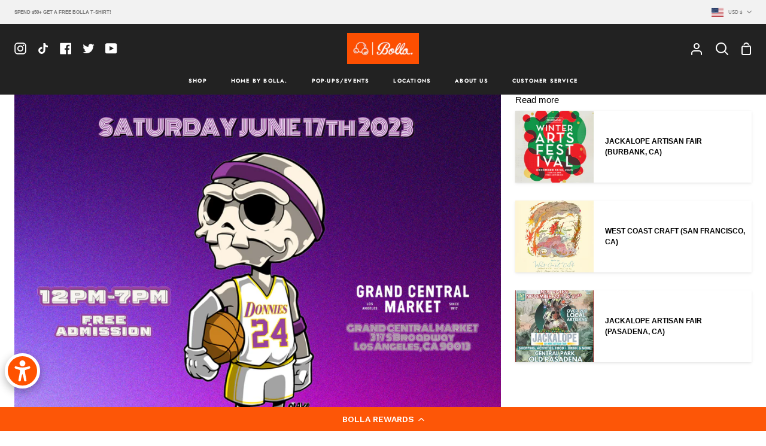

--- FILE ---
content_type: text/html; charset=utf-8
request_url: https://bollaco.com/blogs/bollapopupshop/patches-pins-expo-los-angeles-ca
body_size: 51777
content:
<!doctype html>
<html class="no-js supports-no-cookies" lang="en"><head>
  <meta charset="utf-8">
  <meta http-equiv="X-UA-Compatible" content="IE=edge">
  <meta name="viewport" content="width=device-width,initial-scale=1,viewport-fit=cover">
  <meta name="theme-color" content="#ff0000"><link rel="canonical" href="https://bollaco.com/blogs/bollapopupshop/patches-pins-expo-los-angeles-ca"><!-- ======================= Story Theme V5.1.0 ========================= -->

  <link rel="preconnect" href="https://cdn.shopify.com" crossorigin>
  <link rel="preconnect" href="https://fonts.shopify.com" crossorigin>
  <link rel="preconnect" href="https://monorail-edge.shopifysvc.com" crossorigin>

  <link rel="preload" href="//bollaco.com/cdn/shop/t/61/assets/lazysizes.js?v=111431644619468174291767801168" as="script">
  <link rel="preload" href="//bollaco.com/cdn/shop/t/61/assets/vendor.js?v=537668916102085731767801168" as="script">
  <link rel="preload" href="//bollaco.com/cdn/shop/t/61/assets/theme.js?v=15974682081350545271767801168" as="script">
  <link rel="preload" href="//bollaco.com/cdn/shop/t/61/assets/theme.css?v=11229216116732297891767801168" as="style">

  
    <link rel="shortcut icon" href="//bollaco.com/cdn/shop/files/BUBBLE_FAVICON_32x32.png?v=1641259316" type="image/png">

  <!-- Title and description ================================================ -->
  
  <title>
    

    PATCHES &amp; PINS EXPO (LOS ANGELES, CA)
&ndash; Bolla.®

  </title><meta name="description" content="Patches &amp;amp; Pins Expo - Los Angeles Location: ﻿Grand Central Market, 317 S Broadway, Los Angeles, CA 90013 Time: June 17, 2023: 12pm-7pm">
  <!-- /snippets/social-meta-tags.liquid -->

<meta property="og:site_name" content="Bolla.®">
<meta property="og:url" content="https://bollaco.com/blogs/bollapopupshop/patches-pins-expo-los-angeles-ca">
<meta property="og:title" content="PATCHES &amp; PINS EXPO (LOS ANGELES, CA)">
<meta property="og:type" content="article">
<meta property="og:description" content="Patches &amp;amp; Pins Expo - Los Angeles Location: ﻿Grand Central Market, 317 S Broadway, Los Angeles, CA 90013 Time: June 17, 2023: 12pm-7pm"><meta property="og:image" content="http://bollaco.com/cdn/shop/articles/p_pla.jpg?v=1685575338">
  <meta property="og:image:secure_url" content="https://bollaco.com/cdn/shop/articles/p_pla.jpg?v=1685575338">
  <meta property="og:image:width" content="1534">
  <meta property="og:image:height" content="1534"><meta name="twitter:site" content="@bollakills"><meta name="twitter:card" content="summary_large_image">
<meta name="twitter:title" content="PATCHES &amp; PINS EXPO (LOS ANGELES, CA)">
<meta name="twitter:description" content="Patches &amp;amp; Pins Expo - Los Angeles Location: ﻿Grand Central Market, 317 S Broadway, Los Angeles, CA 90013 Time: June 17, 2023: 12pm-7pm">


  <!-- CSS ================================================================== -->

  <link href="//bollaco.com/cdn/shop/t/61/assets/font-settings.css?v=12179187725771568451767801168" rel="stylesheet" type="text/css" media="all" />

  

<style data-shopify>
  :root {/*================ Font Variables ================*/

  --FONT-WEIGHT-BODY: 400;

  --FONT-WEIGHT-BODY-MID: 700;
  --FONT-WEIGHT-BODY-BOLD: 700;

  --FONT-STACK-BODY: Helvetica, Arial, sans-serif;
  --FONT-STYLE-BODY: normal;
  --FONT-ADJUST-BODY: 0.75;


  --FONT-WEIGHT-HEADING: 700;
  --FONT-WEIGHT-HEADING-BOLD: 800;

  --FONT-STACK-HEADING: Jost, sans-serif;
  --FONT-STYLE-HEADING: normal;
  --FONT-ADJUST-HEADING: 0.95;

  --FONT-STACK-NAV: Jost, sans-serif;
  --FONT-STYLE-NAV: normal;
  --FONT-ADJUST-NAV: 0.65;

  --FONT-WEIGHT-NAV: 700;
  --FONT-WEIGHT-NAV-BOLD: 800;

  --FONT-WEIGHT-ACCENT: 500;
  --FONT-WEIGHT-ACCENT-BOLD: 600;

  --FONT-STACK-ACCENT: Archivo, sans-serif;
  --FONT-STYLE-ACCENT: normal;
  --FONT-ADJUST-ACCENT: 0.85;


  /*================ Color Variables ================*/
  --LAYOUT-WIDTH: 1300px;
  --LAYOUT-GUTTER: 24px;
  --LAYOUT-OUTER: 24px;
  --LAYOUT-CONTAINER: 1400px;


  /*================ Color Variables ================*/
  /* ===  Backgrounds ===*/
  --COLOR-BG: #ffffff;
  --COLOR-BG-ACCENT: #f2f5fa;

  /* === Text colors ===*/
  --COLOR-TEXT-DARK: #000000;
  --COLOR-TEXT: #000000;
  --COLOR-TEXT-LIGHT: #4d4d4d;

  /* === Shades of grey ===*/
  --COLOR-A5:  rgba(0, 0, 0, 0.05);
  --COLOR-A10: rgba(0, 0, 0, 0.1);
  --COLOR-A20: rgba(0, 0, 0, 0.2);
  --COLOR-A30: rgba(0, 0, 0, 0.3);
  --COLOR-A40: rgba(0, 0, 0, 0.4);
  --COLOR-A50: rgba(0, 0, 0, 0.5);
  --COLOR-A60: rgba(0, 0, 0, 0.6);
  --COLOR-A70: rgba(0, 0, 0, 0.7);
  --COLOR-A80: rgba(0, 0, 0, 0.8);
  --COLOR-A90: rgba(0, 0, 0, 0.9);
  --COLOR-A95: rgba(0, 0, 0, 0.95);

  /* === Product badges ===*/
  --COLOR-BADGE: #ff5200;
  --COLOR-BADGE-TEXT: #ffffff;

  /* === Rounding ===*/
  
    --RADIUS-BTN: 3px;
    --RADIUS-FORM: 3px;
    --RADIUS-ROUNDED-ONLY: 3px;
  

  
    --RADIUS-XL: 0px;
    --RADIUS-LG: 0px;
    --RADIUS: 0px;
    --RADIUS-SM: 0px;
  

  /* === Border colors ===*/
  --COLOR-BORDER: #eeeff1;
  --COLOR-BORDER-LIGHT: #f4f4f6;/* === Accent-cool ===*/
  --COLOR-SECONDARY: #ff0000;
  --COLOR-SECONDARY-HOVER: #b30000;
  --COLOR-SECONDARY-FADE: rgba(255, 0, 0, 0.05);
  --COLOR-SECONDARY-SHADOW: rgba(102, 0, 0, 0.1);
  --COLOR-SECONDARY-FADE-HOVER: rgba(255, 0, 0, 0.1);--COLOR-SECONDARY-OPPOSITE: #ffffff;

  /* === Accent-warm ===*/
  --COLOR-PRIMARY: #ff5200;
  --COLOR-PRIMARY-HOVER: #b33900;
  --COLOR-PRIMARY-FADE: rgba(255, 82, 0, 0.05);
  --COLOR-PRIMARY-FADE-HOVER: rgba(255, 82, 0, 0.1);
  --COLOR-PRIMARY-SHADOW: rgba(102, 33, 0, 0.1);--COLOR-PRIMARY-OPPOSITE: #ffffff;




  /* ================ Inverted Color Variables ================ */

  --INVERSE-BG: #e6e9ef;
  --INVERSE-BG-ACCENT: #b8edeb;

  /* === Text colors ===*/
  --INVERSE-TEXT-DARK: #68768f;
  --INVERSE-TEXT: #323945;
  --INVERSE-TEXT-LIGHT: #686e78;

  /* === Bright color ===*/
  --INVERSE-PRIMARY: #77eae5;
  --INVERSE-PRIMARY-HOVER: #23f2e9;
  --INVERSE-PRIMARY-FADE: rgba(119, 234, 229, 0.05);
  --INVERSE-PRIMARY-FADE-HOVER: rgba(119, 234, 229, 0.1);
  --INVERSE-PRIMARY-SHADOW: rgba(27, 173, 167, 0.1);--INVERSE-PRIMARY-OPPOSITE: #000000;


  /* === Second Color ===*/
  --INVERSE-SECONDARY: #58ff69;
  --INVERSE-SECONDARY-HOVER: #0cff24;
  --INVERSE-SECONDARY-FADE: rgba(88, 255, 105, 0.05);
  --INVERSE-SECONDARY-FADE-HOVER: rgba(88, 255, 105, 0.1);
  --INVERSE-SECONDARY-SHADOW: rgba(0, 190, 19, 0.1);--INVERSE-SECONDARY-OPPOSITE: #000000;

  /* === Shades of grey ===*/
  --INVERSE-A5:  rgba(50, 57, 69, 0.05);
  --INVERSE-A10: rgba(50, 57, 69, 0.1);
  --INVERSE-A20: rgba(50, 57, 69, 0.2);
  --INVERSE-A35: rgba(50, 57, 69, 0.3);
  --INVERSE-A80: rgba(50, 57, 69, 0.8);
  --INVERSE-A90: rgba(50, 57, 69, 0.9);
  --INVERSE-A95: rgba(50, 57, 69, 0.95);

  /* === Border colors ===*/
  --INVERSE-BORDER: #239994;
  --INVERSE-BORDER-LIGHT: #21918c;

  /* ================ End Inverted Color Variables ================ */


  /* === Footer Bar ===*/
  --COLOR-FOOTER-BG: #ff5200;
  --COLOR-FOOTER-TEXT: #000000;
  --COLOR-FOOTER-TEXT-HOVER: #000000;
  --COLOR-FOOTER-A8:  rgba(0, 0, 0, 0.08);
  --COLOR-FOOTER-A15: rgba(0, 0, 0, 0.15);

  /* === Nav and dropdown link background ===*/
  --COLOR-NAV: #222222;
  --COLOR-NAV-a50:  rgba(0, 0, 0, 0.5);

  --COLOR-NAV-BORDER: #222222;
  
  --COLOR-NAV-BORDER-HAIRLINE: #1a1a1a;

  --COLOR-NAV-TEXT: #ffffff;
  --COLOR-NAV-TEXT-DARK: #e0e0e0;
  --COLOR-NAV-TEXT-BRIGHT: #ffffff;
  --COLOR-NAV-TEXT-TRANSPARENT: #ffffff;
  --COLOR-HIGHLIGHT-LINK: #ff0000;

  --COLOR-NAV-TOOLBAR-BG: #f2f2f2;
  --COLOR-NAV-TOOLBAR-TEXT: #797979;

  /* ================ Special ================ */
  --COLOR-SUCCESS: #51c88e;
  --COLOR-SUCCESS-FADE: rgba(81, 200, 142, 0.05);
  --COLOR-ERROR: #ff8484;
  --COLOR-ERROR-FADE: rgba(255, 132, 132, 0.05);
  --COLOR-WARN: #ffc896;
  --COLOR-WARN-FADE: rgba(255, 200, 150, 0.05);

  /* ================ Photo correction ================ */
  --PHOTO-CORRECTION: 98%;

  /* ================ 3D Models ================ */
  --progress-bar-color: #000000;


  

  }
</style>


  <link href="//bollaco.com/cdn/shop/t/61/assets/theme.css?v=11229216116732297891767801168" rel="stylesheet" type="text/css" media="all" />

  <script>







    document.documentElement.className = document.documentElement.className.replace('no-js', 'js');
    let root = '/';
    if (root[root.length - 1] !== '/') {
      root = `${root}/`;
    }
    window.theme = {
      routes: {
        root_url: root,
        cart: '/cart',
        cart_add_url: '/cart/add',
        product_recommendations_url: '/recommendations/products',
        search_url: '/search',
        predictive_search_url: '/search/suggest',
        account_addresses_url: '/account/addresses'
      },
      state: {
        cartOpen: null,
      },
      assets: {
        photoswipe: '//bollaco.com/cdn/shop/t/61/assets/photoswipe.js?v=162613001030112971491767801168',
        smoothscroll: '//bollaco.com/cdn/shop/t/61/assets/smoothscroll.js?v=37906625415260927261767801168',
        swatches: '//bollaco.com/cdn/shop/t/61/assets/swatches.json?v=56005079042391682951767801168',
        base: "//bollaco.com/cdn/shop/t/61/assets/",
      },
      strings: {
        addToCart: "Add to Cart",
        soldOut: "Sold Out",
        unavailable: "Unavailable",
        preOrder: "Pre-Order",
        unitPrice: "Unit price",
        unitPriceSeparator: "per",
        swatchesKey: "Color, Colour",
        estimateShipping: "Estimate shipping",
        noShippingAvailable: "We do not ship to this destination.",
        free: "Free",
        from: "From",
        sale: "Sale",
        subscription: "Subscription",
        stockout: "All available stock is in cart",
        products: "Products",
        pages: "Pages",
        collections: "Collections",
        articles: "Articles",
        successMessage: "Link copied to clipboard"
      },
      shop: {
        assets: "//bollaco.com/cdn/shop/t/61/assets/"
      },
      settings: {
        badge_sale_type: "percentage",
        currency_code_enable: true,
        excluded_collections_strict: ["all"," frontpage"],
        excluded_collections: ["sibling"]
      },
      info: {
        name: 'story'
      },
      version: '5.1.0',
      animations:  true,
      moneyFormat: "\u003cspan class=money\u003e${{amount}}\u003c\/span\u003e",
      currencyCode: "USD",
    };
    // When image loads, clear the background placeholder
    document.addEventListener('lazyloaded', (e) => {
      const holderTarget = e.target.closest('[data-wipe-background]');
      if (holderTarget) {
        holderTarget.style.backgroundImage = 'none';
      }
    });
  </script><!-- Theme Javascript ============================================================== -->
  <script src="//bollaco.com/cdn/shop/t/61/assets/lazysizes.js?v=111431644619468174291767801168" async="async"></script>
  <script src="//bollaco.com/cdn/shop/t/61/assets/vendor.js?v=537668916102085731767801168" defer="defer"></script>
  <script src="//bollaco.com/cdn/shop/t/61/assets/theme.js?v=15974682081350545271767801168" defer="defer"></script>

  <script type="text/javascript">
    if (window.MSInputMethodContext && document.documentMode) {
      var scripts = document.getElementsByTagName('script')[0];
      var polyfill = document.createElement('script');
      polyfill.defer = true;
      polyfill.src = "//bollaco.com/cdn/shop/t/61/assets/ie11.js?v=144489047535103983231767801168";

      scripts.parentNode.insertBefore(polyfill, scripts);
    }
  </script>

  

  <!-- Shopify app scripts =========================================================== -->

  <script>window.performance && window.performance.mark && window.performance.mark('shopify.content_for_header.start');</script><meta name="facebook-domain-verification" content="wl7easfcoxj0xqch1x3raz8zlf9shc">
<meta name="facebook-domain-verification" content="6tn495q162tfisdozdlgqz6nqkzbng">
<meta name="facebook-domain-verification" content="yk3mq0paz0fp5t968mgly0n163svf9">
<meta id="shopify-digital-wallet" name="shopify-digital-wallet" content="/6567743/digital_wallets/dialog">
<meta name="shopify-checkout-api-token" content="da61030417d7ecfe3239927a20bed529">
<meta id="in-context-paypal-metadata" data-shop-id="6567743" data-venmo-supported="false" data-environment="production" data-locale="en_US" data-paypal-v4="true" data-currency="USD">
<link rel="alternate" type="application/atom+xml" title="Feed" href="/blogs/bollapopupshop.atom" />
<script async="async" src="/checkouts/internal/preloads.js?locale=en-US"></script>
<link rel="preconnect" href="https://shop.app" crossorigin="anonymous">
<script async="async" src="https://shop.app/checkouts/internal/preloads.js?locale=en-US&shop_id=6567743" crossorigin="anonymous"></script>
<script id="apple-pay-shop-capabilities" type="application/json">{"shopId":6567743,"countryCode":"US","currencyCode":"USD","merchantCapabilities":["supports3DS"],"merchantId":"gid:\/\/shopify\/Shop\/6567743","merchantName":"Bolla.®","requiredBillingContactFields":["postalAddress","email","phone"],"requiredShippingContactFields":["postalAddress","email","phone"],"shippingType":"shipping","supportedNetworks":["visa","masterCard","amex","discover","elo","jcb"],"total":{"type":"pending","label":"Bolla.®","amount":"1.00"},"shopifyPaymentsEnabled":true,"supportsSubscriptions":true}</script>
<script id="shopify-features" type="application/json">{"accessToken":"da61030417d7ecfe3239927a20bed529","betas":["rich-media-storefront-analytics"],"domain":"bollaco.com","predictiveSearch":true,"shopId":6567743,"locale":"en"}</script>
<script>var Shopify = Shopify || {};
Shopify.shop = "bollakills.myshopify.com";
Shopify.locale = "en";
Shopify.currency = {"active":"USD","rate":"1.0"};
Shopify.country = "US";
Shopify.theme = {"name":"Bolla_2026 | Bold | Jan.7.26","id":184884461849,"schema_name":"Story","schema_version":"5.1.0","theme_store_id":864,"role":"main"};
Shopify.theme.handle = "null";
Shopify.theme.style = {"id":null,"handle":null};
Shopify.cdnHost = "bollaco.com/cdn";
Shopify.routes = Shopify.routes || {};
Shopify.routes.root = "/";</script>
<script type="module">!function(o){(o.Shopify=o.Shopify||{}).modules=!0}(window);</script>
<script>!function(o){function n(){var o=[];function n(){o.push(Array.prototype.slice.apply(arguments))}return n.q=o,n}var t=o.Shopify=o.Shopify||{};t.loadFeatures=n(),t.autoloadFeatures=n()}(window);</script>
<script>
  window.ShopifyPay = window.ShopifyPay || {};
  window.ShopifyPay.apiHost = "shop.app\/pay";
  window.ShopifyPay.redirectState = null;
</script>
<script id="shop-js-analytics" type="application/json">{"pageType":"article"}</script>
<script defer="defer" async type="module" src="//bollaco.com/cdn/shopifycloud/shop-js/modules/v2/client.init-shop-cart-sync_C5BV16lS.en.esm.js"></script>
<script defer="defer" async type="module" src="//bollaco.com/cdn/shopifycloud/shop-js/modules/v2/chunk.common_CygWptCX.esm.js"></script>
<script type="module">
  await import("//bollaco.com/cdn/shopifycloud/shop-js/modules/v2/client.init-shop-cart-sync_C5BV16lS.en.esm.js");
await import("//bollaco.com/cdn/shopifycloud/shop-js/modules/v2/chunk.common_CygWptCX.esm.js");

  window.Shopify.SignInWithShop?.initShopCartSync?.({"fedCMEnabled":true,"windoidEnabled":true});

</script>
<script>
  window.Shopify = window.Shopify || {};
  if (!window.Shopify.featureAssets) window.Shopify.featureAssets = {};
  window.Shopify.featureAssets['shop-js'] = {"shop-cart-sync":["modules/v2/client.shop-cart-sync_ZFArdW7E.en.esm.js","modules/v2/chunk.common_CygWptCX.esm.js"],"init-fed-cm":["modules/v2/client.init-fed-cm_CmiC4vf6.en.esm.js","modules/v2/chunk.common_CygWptCX.esm.js"],"shop-button":["modules/v2/client.shop-button_tlx5R9nI.en.esm.js","modules/v2/chunk.common_CygWptCX.esm.js"],"shop-cash-offers":["modules/v2/client.shop-cash-offers_DOA2yAJr.en.esm.js","modules/v2/chunk.common_CygWptCX.esm.js","modules/v2/chunk.modal_D71HUcav.esm.js"],"init-windoid":["modules/v2/client.init-windoid_sURxWdc1.en.esm.js","modules/v2/chunk.common_CygWptCX.esm.js"],"shop-toast-manager":["modules/v2/client.shop-toast-manager_ClPi3nE9.en.esm.js","modules/v2/chunk.common_CygWptCX.esm.js"],"init-shop-email-lookup-coordinator":["modules/v2/client.init-shop-email-lookup-coordinator_B8hsDcYM.en.esm.js","modules/v2/chunk.common_CygWptCX.esm.js"],"init-shop-cart-sync":["modules/v2/client.init-shop-cart-sync_C5BV16lS.en.esm.js","modules/v2/chunk.common_CygWptCX.esm.js"],"avatar":["modules/v2/client.avatar_BTnouDA3.en.esm.js"],"pay-button":["modules/v2/client.pay-button_FdsNuTd3.en.esm.js","modules/v2/chunk.common_CygWptCX.esm.js"],"init-customer-accounts":["modules/v2/client.init-customer-accounts_DxDtT_ad.en.esm.js","modules/v2/client.shop-login-button_C5VAVYt1.en.esm.js","modules/v2/chunk.common_CygWptCX.esm.js","modules/v2/chunk.modal_D71HUcav.esm.js"],"init-shop-for-new-customer-accounts":["modules/v2/client.init-shop-for-new-customer-accounts_ChsxoAhi.en.esm.js","modules/v2/client.shop-login-button_C5VAVYt1.en.esm.js","modules/v2/chunk.common_CygWptCX.esm.js","modules/v2/chunk.modal_D71HUcav.esm.js"],"shop-login-button":["modules/v2/client.shop-login-button_C5VAVYt1.en.esm.js","modules/v2/chunk.common_CygWptCX.esm.js","modules/v2/chunk.modal_D71HUcav.esm.js"],"init-customer-accounts-sign-up":["modules/v2/client.init-customer-accounts-sign-up_CPSyQ0Tj.en.esm.js","modules/v2/client.shop-login-button_C5VAVYt1.en.esm.js","modules/v2/chunk.common_CygWptCX.esm.js","modules/v2/chunk.modal_D71HUcav.esm.js"],"shop-follow-button":["modules/v2/client.shop-follow-button_Cva4Ekp9.en.esm.js","modules/v2/chunk.common_CygWptCX.esm.js","modules/v2/chunk.modal_D71HUcav.esm.js"],"checkout-modal":["modules/v2/client.checkout-modal_BPM8l0SH.en.esm.js","modules/v2/chunk.common_CygWptCX.esm.js","modules/v2/chunk.modal_D71HUcav.esm.js"],"lead-capture":["modules/v2/client.lead-capture_Bi8yE_yS.en.esm.js","modules/v2/chunk.common_CygWptCX.esm.js","modules/v2/chunk.modal_D71HUcav.esm.js"],"shop-login":["modules/v2/client.shop-login_D6lNrXab.en.esm.js","modules/v2/chunk.common_CygWptCX.esm.js","modules/v2/chunk.modal_D71HUcav.esm.js"],"payment-terms":["modules/v2/client.payment-terms_CZxnsJam.en.esm.js","modules/v2/chunk.common_CygWptCX.esm.js","modules/v2/chunk.modal_D71HUcav.esm.js"]};
</script>
<script>(function() {
  var isLoaded = false;
  function asyncLoad() {
    if (isLoaded) return;
    isLoaded = true;
    var urls = ["https:\/\/chimpstatic.com\/mcjs-connected\/js\/users\/c2966b8aa422eaea83e9fef5a\/f6abd8ed6a521aef108de6298.js?shop=bollakills.myshopify.com","\/\/secure.apps.shappify.com\/apps\/bundle\/generate_bundle.php?shop=bollakills.myshopify.com","https:\/\/bundles.boldapps.net\/bundles_install_check.js?shop=bollakills.myshopify.com","https:\/\/cdn.cartcoders.com\/shop_js\/6567743.js?shop=bollakills.myshopify.com","https:\/\/storage.nfcube.com\/instafeed-f423f08338df86980226cfe6a584364e.js?shop=bollakills.myshopify.com","https:\/\/upsells.boldapps.net\/v2_ui\/js\/UpsellTracker.js?shop=bollakills.myshopify.com","https:\/\/upsells.boldapps.net\/v2_ui\/js\/upsell.js?shop=bollakills.myshopify.com","https:\/\/upsells.boldapps.net\/v2_ui\/js\/upsell.js?shop=bollakills.myshopify.com"];
    for (var i = 0; i < urls.length; i++) {
      var s = document.createElement('script');
      s.type = 'text/javascript';
      s.async = true;
      s.src = urls[i];
      var x = document.getElementsByTagName('script')[0];
      x.parentNode.insertBefore(s, x);
    }
  };
  if(window.attachEvent) {
    window.attachEvent('onload', asyncLoad);
  } else {
    window.addEventListener('load', asyncLoad, false);
  }
})();</script>
<script id="__st">var __st={"a":6567743,"offset":-28800,"reqid":"fded8f77-fe2c-40d7-8712-1a9bd5cafe16-1768626729","pageurl":"bollaco.com\/blogs\/bollapopupshop\/patches-pins-expo-los-angeles-ca","s":"articles-605221159193","u":"ab9f2fdaf3a1","p":"article","rtyp":"article","rid":605221159193};</script>
<script>window.ShopifyPaypalV4VisibilityTracking = true;</script>
<script id="captcha-bootstrap">!function(){'use strict';const t='contact',e='account',n='new_comment',o=[[t,t],['blogs',n],['comments',n],[t,'customer']],c=[[e,'customer_login'],[e,'guest_login'],[e,'recover_customer_password'],[e,'create_customer']],r=t=>t.map((([t,e])=>`form[action*='/${t}']:not([data-nocaptcha='true']) input[name='form_type'][value='${e}']`)).join(','),a=t=>()=>t?[...document.querySelectorAll(t)].map((t=>t.form)):[];function s(){const t=[...o],e=r(t);return a(e)}const i='password',u='form_key',d=['recaptcha-v3-token','g-recaptcha-response','h-captcha-response',i],f=()=>{try{return window.sessionStorage}catch{return}},m='__shopify_v',_=t=>t.elements[u];function p(t,e,n=!1){try{const o=window.sessionStorage,c=JSON.parse(o.getItem(e)),{data:r}=function(t){const{data:e,action:n}=t;return t[m]||n?{data:e,action:n}:{data:t,action:n}}(c);for(const[e,n]of Object.entries(r))t.elements[e]&&(t.elements[e].value=n);n&&o.removeItem(e)}catch(o){console.error('form repopulation failed',{error:o})}}const l='form_type',E='cptcha';function T(t){t.dataset[E]=!0}const w=window,h=w.document,L='Shopify',v='ce_forms',y='captcha';let A=!1;((t,e)=>{const n=(g='f06e6c50-85a8-45c8-87d0-21a2b65856fe',I='https://cdn.shopify.com/shopifycloud/storefront-forms-hcaptcha/ce_storefront_forms_captcha_hcaptcha.v1.5.2.iife.js',D={infoText:'Protected by hCaptcha',privacyText:'Privacy',termsText:'Terms'},(t,e,n)=>{const o=w[L][v],c=o.bindForm;if(c)return c(t,g,e,D).then(n);var r;o.q.push([[t,g,e,D],n]),r=I,A||(h.body.append(Object.assign(h.createElement('script'),{id:'captcha-provider',async:!0,src:r})),A=!0)});var g,I,D;w[L]=w[L]||{},w[L][v]=w[L][v]||{},w[L][v].q=[],w[L][y]=w[L][y]||{},w[L][y].protect=function(t,e){n(t,void 0,e),T(t)},Object.freeze(w[L][y]),function(t,e,n,w,h,L){const[v,y,A,g]=function(t,e,n){const i=e?o:[],u=t?c:[],d=[...i,...u],f=r(d),m=r(i),_=r(d.filter((([t,e])=>n.includes(e))));return[a(f),a(m),a(_),s()]}(w,h,L),I=t=>{const e=t.target;return e instanceof HTMLFormElement?e:e&&e.form},D=t=>v().includes(t);t.addEventListener('submit',(t=>{const e=I(t);if(!e)return;const n=D(e)&&!e.dataset.hcaptchaBound&&!e.dataset.recaptchaBound,o=_(e),c=g().includes(e)&&(!o||!o.value);(n||c)&&t.preventDefault(),c&&!n&&(function(t){try{if(!f())return;!function(t){const e=f();if(!e)return;const n=_(t);if(!n)return;const o=n.value;o&&e.removeItem(o)}(t);const e=Array.from(Array(32),(()=>Math.random().toString(36)[2])).join('');!function(t,e){_(t)||t.append(Object.assign(document.createElement('input'),{type:'hidden',name:u})),t.elements[u].value=e}(t,e),function(t,e){const n=f();if(!n)return;const o=[...t.querySelectorAll(`input[type='${i}']`)].map((({name:t})=>t)),c=[...d,...o],r={};for(const[a,s]of new FormData(t).entries())c.includes(a)||(r[a]=s);n.setItem(e,JSON.stringify({[m]:1,action:t.action,data:r}))}(t,e)}catch(e){console.error('failed to persist form',e)}}(e),e.submit())}));const S=(t,e)=>{t&&!t.dataset[E]&&(n(t,e.some((e=>e===t))),T(t))};for(const o of['focusin','change'])t.addEventListener(o,(t=>{const e=I(t);D(e)&&S(e,y())}));const B=e.get('form_key'),M=e.get(l),P=B&&M;t.addEventListener('DOMContentLoaded',(()=>{const t=y();if(P)for(const e of t)e.elements[l].value===M&&p(e,B);[...new Set([...A(),...v().filter((t=>'true'===t.dataset.shopifyCaptcha))])].forEach((e=>S(e,t)))}))}(h,new URLSearchParams(w.location.search),n,t,e,['guest_login'])})(!0,!0)}();</script>
<script integrity="sha256-4kQ18oKyAcykRKYeNunJcIwy7WH5gtpwJnB7kiuLZ1E=" data-source-attribution="shopify.loadfeatures" defer="defer" src="//bollaco.com/cdn/shopifycloud/storefront/assets/storefront/load_feature-a0a9edcb.js" crossorigin="anonymous"></script>
<script crossorigin="anonymous" defer="defer" src="//bollaco.com/cdn/shopifycloud/storefront/assets/shopify_pay/storefront-65b4c6d7.js?v=20250812"></script>
<script data-source-attribution="shopify.dynamic_checkout.dynamic.init">var Shopify=Shopify||{};Shopify.PaymentButton=Shopify.PaymentButton||{isStorefrontPortableWallets:!0,init:function(){window.Shopify.PaymentButton.init=function(){};var t=document.createElement("script");t.src="https://bollaco.com/cdn/shopifycloud/portable-wallets/latest/portable-wallets.en.js",t.type="module",document.head.appendChild(t)}};
</script>
<script data-source-attribution="shopify.dynamic_checkout.buyer_consent">
  function portableWalletsHideBuyerConsent(e){var t=document.getElementById("shopify-buyer-consent"),n=document.getElementById("shopify-subscription-policy-button");t&&n&&(t.classList.add("hidden"),t.setAttribute("aria-hidden","true"),n.removeEventListener("click",e))}function portableWalletsShowBuyerConsent(e){var t=document.getElementById("shopify-buyer-consent"),n=document.getElementById("shopify-subscription-policy-button");t&&n&&(t.classList.remove("hidden"),t.removeAttribute("aria-hidden"),n.addEventListener("click",e))}window.Shopify?.PaymentButton&&(window.Shopify.PaymentButton.hideBuyerConsent=portableWalletsHideBuyerConsent,window.Shopify.PaymentButton.showBuyerConsent=portableWalletsShowBuyerConsent);
</script>
<script data-source-attribution="shopify.dynamic_checkout.cart.bootstrap">document.addEventListener("DOMContentLoaded",(function(){function t(){return document.querySelector("shopify-accelerated-checkout-cart, shopify-accelerated-checkout")}if(t())Shopify.PaymentButton.init();else{new MutationObserver((function(e,n){t()&&(Shopify.PaymentButton.init(),n.disconnect())})).observe(document.body,{childList:!0,subtree:!0})}}));
</script>
<link id="shopify-accelerated-checkout-styles" rel="stylesheet" media="screen" href="https://bollaco.com/cdn/shopifycloud/portable-wallets/latest/accelerated-checkout-backwards-compat.css" crossorigin="anonymous">
<style id="shopify-accelerated-checkout-cart">
        #shopify-buyer-consent {
  margin-top: 1em;
  display: inline-block;
  width: 100%;
}

#shopify-buyer-consent.hidden {
  display: none;
}

#shopify-subscription-policy-button {
  background: none;
  border: none;
  padding: 0;
  text-decoration: underline;
  font-size: inherit;
  cursor: pointer;
}

#shopify-subscription-policy-button::before {
  box-shadow: none;
}

      </style>

<script>window.performance && window.performance.mark && window.performance.mark('shopify.content_for_header.end');</script>

  <link href="//bollaco.com/cdn/shop/t/61/assets/bold-custom.css?v=18639293556181706511767803985" rel="stylesheet" type="text/css" media="all" />

<!-- BEGIN app block: shopify://apps/instafeed/blocks/head-block/c447db20-095d-4a10-9725-b5977662c9d5 --><link rel="preconnect" href="https://cdn.nfcube.com/">
<link rel="preconnect" href="https://scontent.cdninstagram.com/">


  <script>
    document.addEventListener('DOMContentLoaded', function () {
      let instafeedScript = document.createElement('script');

      
        instafeedScript.src = 'https://storage.nfcube.com/instafeed-f423f08338df86980226cfe6a584364e.js';
      

      document.body.appendChild(instafeedScript);
    });
  </script>





<!-- END app block --><!-- BEGIN app block: shopify://apps/yotpo-loyalty-rewards/blocks/loader-app-embed-block/2f9660df-5018-4e02-9868-ee1fb88d6ccd -->
    <script src="https://cdn-widgetsrepository.yotpo.com/v1/loader/Gena2E2eAANOKs4iRbn5vA" async></script>



    <script src="https://cdn-loyalty.yotpo.com/loader/Gena2E2eAANOKs4iRbn5vA.js?shop=bollaco.com" async></script>


<!-- END app block --><link href="https://cdn.shopify.com/extensions/af3a5012-9155-402e-a204-da027a5e50a5/bold-product-upsell-31/assets/app.css" rel="stylesheet" type="text/css" media="all">
<link href="https://monorail-edge.shopifysvc.com" rel="dns-prefetch">
<script>(function(){if ("sendBeacon" in navigator && "performance" in window) {try {var session_token_from_headers = performance.getEntriesByType('navigation')[0].serverTiming.find(x => x.name == '_s').description;} catch {var session_token_from_headers = undefined;}var session_cookie_matches = document.cookie.match(/_shopify_s=([^;]*)/);var session_token_from_cookie = session_cookie_matches && session_cookie_matches.length === 2 ? session_cookie_matches[1] : "";var session_token = session_token_from_headers || session_token_from_cookie || "";function handle_abandonment_event(e) {var entries = performance.getEntries().filter(function(entry) {return /monorail-edge.shopifysvc.com/.test(entry.name);});if (!window.abandonment_tracked && entries.length === 0) {window.abandonment_tracked = true;var currentMs = Date.now();var navigation_start = performance.timing.navigationStart;var payload = {shop_id: 6567743,url: window.location.href,navigation_start,duration: currentMs - navigation_start,session_token,page_type: "article"};window.navigator.sendBeacon("https://monorail-edge.shopifysvc.com/v1/produce", JSON.stringify({schema_id: "online_store_buyer_site_abandonment/1.1",payload: payload,metadata: {event_created_at_ms: currentMs,event_sent_at_ms: currentMs}}));}}window.addEventListener('pagehide', handle_abandonment_event);}}());</script>
<script id="web-pixels-manager-setup">(function e(e,d,r,n,o){if(void 0===o&&(o={}),!Boolean(null===(a=null===(i=window.Shopify)||void 0===i?void 0:i.analytics)||void 0===a?void 0:a.replayQueue)){var i,a;window.Shopify=window.Shopify||{};var t=window.Shopify;t.analytics=t.analytics||{};var s=t.analytics;s.replayQueue=[],s.publish=function(e,d,r){return s.replayQueue.push([e,d,r]),!0};try{self.performance.mark("wpm:start")}catch(e){}var l=function(){var e={modern:/Edge?\/(1{2}[4-9]|1[2-9]\d|[2-9]\d{2}|\d{4,})\.\d+(\.\d+|)|Firefox\/(1{2}[4-9]|1[2-9]\d|[2-9]\d{2}|\d{4,})\.\d+(\.\d+|)|Chrom(ium|e)\/(9{2}|\d{3,})\.\d+(\.\d+|)|(Maci|X1{2}).+ Version\/(15\.\d+|(1[6-9]|[2-9]\d|\d{3,})\.\d+)([,.]\d+|)( \(\w+\)|)( Mobile\/\w+|) Safari\/|Chrome.+OPR\/(9{2}|\d{3,})\.\d+\.\d+|(CPU[ +]OS|iPhone[ +]OS|CPU[ +]iPhone|CPU IPhone OS|CPU iPad OS)[ +]+(15[._]\d+|(1[6-9]|[2-9]\d|\d{3,})[._]\d+)([._]\d+|)|Android:?[ /-](13[3-9]|1[4-9]\d|[2-9]\d{2}|\d{4,})(\.\d+|)(\.\d+|)|Android.+Firefox\/(13[5-9]|1[4-9]\d|[2-9]\d{2}|\d{4,})\.\d+(\.\d+|)|Android.+Chrom(ium|e)\/(13[3-9]|1[4-9]\d|[2-9]\d{2}|\d{4,})\.\d+(\.\d+|)|SamsungBrowser\/([2-9]\d|\d{3,})\.\d+/,legacy:/Edge?\/(1[6-9]|[2-9]\d|\d{3,})\.\d+(\.\d+|)|Firefox\/(5[4-9]|[6-9]\d|\d{3,})\.\d+(\.\d+|)|Chrom(ium|e)\/(5[1-9]|[6-9]\d|\d{3,})\.\d+(\.\d+|)([\d.]+$|.*Safari\/(?![\d.]+ Edge\/[\d.]+$))|(Maci|X1{2}).+ Version\/(10\.\d+|(1[1-9]|[2-9]\d|\d{3,})\.\d+)([,.]\d+|)( \(\w+\)|)( Mobile\/\w+|) Safari\/|Chrome.+OPR\/(3[89]|[4-9]\d|\d{3,})\.\d+\.\d+|(CPU[ +]OS|iPhone[ +]OS|CPU[ +]iPhone|CPU IPhone OS|CPU iPad OS)[ +]+(10[._]\d+|(1[1-9]|[2-9]\d|\d{3,})[._]\d+)([._]\d+|)|Android:?[ /-](13[3-9]|1[4-9]\d|[2-9]\d{2}|\d{4,})(\.\d+|)(\.\d+|)|Mobile Safari.+OPR\/([89]\d|\d{3,})\.\d+\.\d+|Android.+Firefox\/(13[5-9]|1[4-9]\d|[2-9]\d{2}|\d{4,})\.\d+(\.\d+|)|Android.+Chrom(ium|e)\/(13[3-9]|1[4-9]\d|[2-9]\d{2}|\d{4,})\.\d+(\.\d+|)|Android.+(UC? ?Browser|UCWEB|U3)[ /]?(15\.([5-9]|\d{2,})|(1[6-9]|[2-9]\d|\d{3,})\.\d+)\.\d+|SamsungBrowser\/(5\.\d+|([6-9]|\d{2,})\.\d+)|Android.+MQ{2}Browser\/(14(\.(9|\d{2,})|)|(1[5-9]|[2-9]\d|\d{3,})(\.\d+|))(\.\d+|)|K[Aa][Ii]OS\/(3\.\d+|([4-9]|\d{2,})\.\d+)(\.\d+|)/},d=e.modern,r=e.legacy,n=navigator.userAgent;return n.match(d)?"modern":n.match(r)?"legacy":"unknown"}(),u="modern"===l?"modern":"legacy",c=(null!=n?n:{modern:"",legacy:""})[u],f=function(e){return[e.baseUrl,"/wpm","/b",e.hashVersion,"modern"===e.buildTarget?"m":"l",".js"].join("")}({baseUrl:d,hashVersion:r,buildTarget:u}),m=function(e){var d=e.version,r=e.bundleTarget,n=e.surface,o=e.pageUrl,i=e.monorailEndpoint;return{emit:function(e){var a=e.status,t=e.errorMsg,s=(new Date).getTime(),l=JSON.stringify({metadata:{event_sent_at_ms:s},events:[{schema_id:"web_pixels_manager_load/3.1",payload:{version:d,bundle_target:r,page_url:o,status:a,surface:n,error_msg:t},metadata:{event_created_at_ms:s}}]});if(!i)return console&&console.warn&&console.warn("[Web Pixels Manager] No Monorail endpoint provided, skipping logging."),!1;try{return self.navigator.sendBeacon.bind(self.navigator)(i,l)}catch(e){}var u=new XMLHttpRequest;try{return u.open("POST",i,!0),u.setRequestHeader("Content-Type","text/plain"),u.send(l),!0}catch(e){return console&&console.warn&&console.warn("[Web Pixels Manager] Got an unhandled error while logging to Monorail."),!1}}}}({version:r,bundleTarget:l,surface:e.surface,pageUrl:self.location.href,monorailEndpoint:e.monorailEndpoint});try{o.browserTarget=l,function(e){var d=e.src,r=e.async,n=void 0===r||r,o=e.onload,i=e.onerror,a=e.sri,t=e.scriptDataAttributes,s=void 0===t?{}:t,l=document.createElement("script"),u=document.querySelector("head"),c=document.querySelector("body");if(l.async=n,l.src=d,a&&(l.integrity=a,l.crossOrigin="anonymous"),s)for(var f in s)if(Object.prototype.hasOwnProperty.call(s,f))try{l.dataset[f]=s[f]}catch(e){}if(o&&l.addEventListener("load",o),i&&l.addEventListener("error",i),u)u.appendChild(l);else{if(!c)throw new Error("Did not find a head or body element to append the script");c.appendChild(l)}}({src:f,async:!0,onload:function(){if(!function(){var e,d;return Boolean(null===(d=null===(e=window.Shopify)||void 0===e?void 0:e.analytics)||void 0===d?void 0:d.initialized)}()){var d=window.webPixelsManager.init(e)||void 0;if(d){var r=window.Shopify.analytics;r.replayQueue.forEach((function(e){var r=e[0],n=e[1],o=e[2];d.publishCustomEvent(r,n,o)})),r.replayQueue=[],r.publish=d.publishCustomEvent,r.visitor=d.visitor,r.initialized=!0}}},onerror:function(){return m.emit({status:"failed",errorMsg:"".concat(f," has failed to load")})},sri:function(e){var d=/^sha384-[A-Za-z0-9+/=]+$/;return"string"==typeof e&&d.test(e)}(c)?c:"",scriptDataAttributes:o}),m.emit({status:"loading"})}catch(e){m.emit({status:"failed",errorMsg:(null==e?void 0:e.message)||"Unknown error"})}}})({shopId: 6567743,storefrontBaseUrl: "https://bollaco.com",extensionsBaseUrl: "https://extensions.shopifycdn.com/cdn/shopifycloud/web-pixels-manager",monorailEndpoint: "https://monorail-edge.shopifysvc.com/unstable/produce_batch",surface: "storefront-renderer",enabledBetaFlags: ["2dca8a86"],webPixelsConfigList: [{"id":"1952907545","configuration":"{\"accountID\":\"TeaLeR\",\"webPixelConfig\":\"eyJlbmFibGVBZGRlZFRvQ2FydEV2ZW50cyI6IHRydWV9\"}","eventPayloadVersion":"v1","runtimeContext":"STRICT","scriptVersion":"524f6c1ee37bacdca7657a665bdca589","type":"APP","apiClientId":123074,"privacyPurposes":["ANALYTICS","MARKETING"],"dataSharingAdjustments":{"protectedCustomerApprovalScopes":["read_customer_address","read_customer_email","read_customer_name","read_customer_personal_data","read_customer_phone"]}},{"id":"702284057","configuration":"{\"pixelCode\":\"CK414AJC77U9NGDVICBG\"}","eventPayloadVersion":"v1","runtimeContext":"STRICT","scriptVersion":"22e92c2ad45662f435e4801458fb78cc","type":"APP","apiClientId":4383523,"privacyPurposes":["ANALYTICS","MARKETING","SALE_OF_DATA"],"dataSharingAdjustments":{"protectedCustomerApprovalScopes":["read_customer_address","read_customer_email","read_customer_name","read_customer_personal_data","read_customer_phone"]}},{"id":"666009881","configuration":"{\"myshopify_url\":\"bollakills.myshopify.com\", \"environment\":\"production\" }","eventPayloadVersion":"v1","runtimeContext":"STRICT","scriptVersion":"4e7f6e2ee38e85d82463fcabd5f09a1f","type":"APP","apiClientId":118555,"privacyPurposes":["ANALYTICS","MARKETING","SALE_OF_DATA"],"dataSharingAdjustments":{"protectedCustomerApprovalScopes":["read_customer_email","read_customer_personal_data"]}},{"id":"251953433","configuration":"{\"pixel_id\":\"1658533171082926\",\"pixel_type\":\"facebook_pixel\",\"metaapp_system_user_token\":\"-\"}","eventPayloadVersion":"v1","runtimeContext":"OPEN","scriptVersion":"ca16bc87fe92b6042fbaa3acc2fbdaa6","type":"APP","apiClientId":2329312,"privacyPurposes":["ANALYTICS","MARKETING","SALE_OF_DATA"],"dataSharingAdjustments":{"protectedCustomerApprovalScopes":["read_customer_address","read_customer_email","read_customer_name","read_customer_personal_data","read_customer_phone"]}},{"id":"152273177","eventPayloadVersion":"v1","runtimeContext":"LAX","scriptVersion":"1","type":"CUSTOM","privacyPurposes":["ANALYTICS"],"name":"Google Analytics tag (migrated)"},{"id":"shopify-app-pixel","configuration":"{}","eventPayloadVersion":"v1","runtimeContext":"STRICT","scriptVersion":"0450","apiClientId":"shopify-pixel","type":"APP","privacyPurposes":["ANALYTICS","MARKETING"]},{"id":"shopify-custom-pixel","eventPayloadVersion":"v1","runtimeContext":"LAX","scriptVersion":"0450","apiClientId":"shopify-pixel","type":"CUSTOM","privacyPurposes":["ANALYTICS","MARKETING"]}],isMerchantRequest: false,initData: {"shop":{"name":"Bolla.®","paymentSettings":{"currencyCode":"USD"},"myshopifyDomain":"bollakills.myshopify.com","countryCode":"US","storefrontUrl":"https:\/\/bollaco.com"},"customer":null,"cart":null,"checkout":null,"productVariants":[],"purchasingCompany":null},},"https://bollaco.com/cdn","fcfee988w5aeb613cpc8e4bc33m6693e112",{"modern":"","legacy":""},{"shopId":"6567743","storefrontBaseUrl":"https:\/\/bollaco.com","extensionBaseUrl":"https:\/\/extensions.shopifycdn.com\/cdn\/shopifycloud\/web-pixels-manager","surface":"storefront-renderer","enabledBetaFlags":"[\"2dca8a86\"]","isMerchantRequest":"false","hashVersion":"fcfee988w5aeb613cpc8e4bc33m6693e112","publish":"custom","events":"[[\"page_viewed\",{}]]"});</script><script>
  window.ShopifyAnalytics = window.ShopifyAnalytics || {};
  window.ShopifyAnalytics.meta = window.ShopifyAnalytics.meta || {};
  window.ShopifyAnalytics.meta.currency = 'USD';
  var meta = {"page":{"pageType":"article","resourceType":"article","resourceId":605221159193,"requestId":"fded8f77-fe2c-40d7-8712-1a9bd5cafe16-1768626729"}};
  for (var attr in meta) {
    window.ShopifyAnalytics.meta[attr] = meta[attr];
  }
</script>
<script class="analytics">
  (function () {
    var customDocumentWrite = function(content) {
      var jquery = null;

      if (window.jQuery) {
        jquery = window.jQuery;
      } else if (window.Checkout && window.Checkout.$) {
        jquery = window.Checkout.$;
      }

      if (jquery) {
        jquery('body').append(content);
      }
    };

    var hasLoggedConversion = function(token) {
      if (token) {
        return document.cookie.indexOf('loggedConversion=' + token) !== -1;
      }
      return false;
    }

    var setCookieIfConversion = function(token) {
      if (token) {
        var twoMonthsFromNow = new Date(Date.now());
        twoMonthsFromNow.setMonth(twoMonthsFromNow.getMonth() + 2);

        document.cookie = 'loggedConversion=' + token + '; expires=' + twoMonthsFromNow;
      }
    }

    var trekkie = window.ShopifyAnalytics.lib = window.trekkie = window.trekkie || [];
    if (trekkie.integrations) {
      return;
    }
    trekkie.methods = [
      'identify',
      'page',
      'ready',
      'track',
      'trackForm',
      'trackLink'
    ];
    trekkie.factory = function(method) {
      return function() {
        var args = Array.prototype.slice.call(arguments);
        args.unshift(method);
        trekkie.push(args);
        return trekkie;
      };
    };
    for (var i = 0; i < trekkie.methods.length; i++) {
      var key = trekkie.methods[i];
      trekkie[key] = trekkie.factory(key);
    }
    trekkie.load = function(config) {
      trekkie.config = config || {};
      trekkie.config.initialDocumentCookie = document.cookie;
      var first = document.getElementsByTagName('script')[0];
      var script = document.createElement('script');
      script.type = 'text/javascript';
      script.onerror = function(e) {
        var scriptFallback = document.createElement('script');
        scriptFallback.type = 'text/javascript';
        scriptFallback.onerror = function(error) {
                var Monorail = {
      produce: function produce(monorailDomain, schemaId, payload) {
        var currentMs = new Date().getTime();
        var event = {
          schema_id: schemaId,
          payload: payload,
          metadata: {
            event_created_at_ms: currentMs,
            event_sent_at_ms: currentMs
          }
        };
        return Monorail.sendRequest("https://" + monorailDomain + "/v1/produce", JSON.stringify(event));
      },
      sendRequest: function sendRequest(endpointUrl, payload) {
        // Try the sendBeacon API
        if (window && window.navigator && typeof window.navigator.sendBeacon === 'function' && typeof window.Blob === 'function' && !Monorail.isIos12()) {
          var blobData = new window.Blob([payload], {
            type: 'text/plain'
          });

          if (window.navigator.sendBeacon(endpointUrl, blobData)) {
            return true;
          } // sendBeacon was not successful

        } // XHR beacon

        var xhr = new XMLHttpRequest();

        try {
          xhr.open('POST', endpointUrl);
          xhr.setRequestHeader('Content-Type', 'text/plain');
          xhr.send(payload);
        } catch (e) {
          console.log(e);
        }

        return false;
      },
      isIos12: function isIos12() {
        return window.navigator.userAgent.lastIndexOf('iPhone; CPU iPhone OS 12_') !== -1 || window.navigator.userAgent.lastIndexOf('iPad; CPU OS 12_') !== -1;
      }
    };
    Monorail.produce('monorail-edge.shopifysvc.com',
      'trekkie_storefront_load_errors/1.1',
      {shop_id: 6567743,
      theme_id: 184884461849,
      app_name: "storefront",
      context_url: window.location.href,
      source_url: "//bollaco.com/cdn/s/trekkie.storefront.cd680fe47e6c39ca5d5df5f0a32d569bc48c0f27.min.js"});

        };
        scriptFallback.async = true;
        scriptFallback.src = '//bollaco.com/cdn/s/trekkie.storefront.cd680fe47e6c39ca5d5df5f0a32d569bc48c0f27.min.js';
        first.parentNode.insertBefore(scriptFallback, first);
      };
      script.async = true;
      script.src = '//bollaco.com/cdn/s/trekkie.storefront.cd680fe47e6c39ca5d5df5f0a32d569bc48c0f27.min.js';
      first.parentNode.insertBefore(script, first);
    };
    trekkie.load(
      {"Trekkie":{"appName":"storefront","development":false,"defaultAttributes":{"shopId":6567743,"isMerchantRequest":null,"themeId":184884461849,"themeCityHash":"5673044165337672664","contentLanguage":"en","currency":"USD","eventMetadataId":"9431216a-059d-4b89-9bb2-fa16e7a16e7d"},"isServerSideCookieWritingEnabled":true,"monorailRegion":"shop_domain","enabledBetaFlags":["65f19447"]},"Session Attribution":{},"S2S":{"facebookCapiEnabled":true,"source":"trekkie-storefront-renderer","apiClientId":580111}}
    );

    var loaded = false;
    trekkie.ready(function() {
      if (loaded) return;
      loaded = true;

      window.ShopifyAnalytics.lib = window.trekkie;

      var originalDocumentWrite = document.write;
      document.write = customDocumentWrite;
      try { window.ShopifyAnalytics.merchantGoogleAnalytics.call(this); } catch(error) {};
      document.write = originalDocumentWrite;

      window.ShopifyAnalytics.lib.page(null,{"pageType":"article","resourceType":"article","resourceId":605221159193,"requestId":"fded8f77-fe2c-40d7-8712-1a9bd5cafe16-1768626729","shopifyEmitted":true});

      var match = window.location.pathname.match(/checkouts\/(.+)\/(thank_you|post_purchase)/)
      var token = match? match[1]: undefined;
      if (!hasLoggedConversion(token)) {
        setCookieIfConversion(token);
        
      }
    });


        var eventsListenerScript = document.createElement('script');
        eventsListenerScript.async = true;
        eventsListenerScript.src = "//bollaco.com/cdn/shopifycloud/storefront/assets/shop_events_listener-3da45d37.js";
        document.getElementsByTagName('head')[0].appendChild(eventsListenerScript);

})();</script>
  <script>
  if (!window.ga || (window.ga && typeof window.ga !== 'function')) {
    window.ga = function ga() {
      (window.ga.q = window.ga.q || []).push(arguments);
      if (window.Shopify && window.Shopify.analytics && typeof window.Shopify.analytics.publish === 'function') {
        window.Shopify.analytics.publish("ga_stub_called", {}, {sendTo: "google_osp_migration"});
      }
      console.error("Shopify's Google Analytics stub called with:", Array.from(arguments), "\nSee https://help.shopify.com/manual/promoting-marketing/pixels/pixel-migration#google for more information.");
    };
    if (window.Shopify && window.Shopify.analytics && typeof window.Shopify.analytics.publish === 'function') {
      window.Shopify.analytics.publish("ga_stub_initialized", {}, {sendTo: "google_osp_migration"});
    }
  }
</script>
<script
  defer
  src="https://bollaco.com/cdn/shopifycloud/perf-kit/shopify-perf-kit-3.0.4.min.js"
  data-application="storefront-renderer"
  data-shop-id="6567743"
  data-render-region="gcp-us-central1"
  data-page-type="article"
  data-theme-instance-id="184884461849"
  data-theme-name="Story"
  data-theme-version="5.1.0"
  data-monorail-region="shop_domain"
  data-resource-timing-sampling-rate="10"
  data-shs="true"
  data-shs-beacon="true"
  data-shs-export-with-fetch="true"
  data-shs-logs-sample-rate="1"
  data-shs-beacon-endpoint="https://bollaco.com/api/collect"
></script>
</head>


  <body id="patches-amp-pins-expo-los-angeles-ca" class="template-article decoration-modern " data-animations="true">
    <a class="in-page-link visually-hidden skip-link" href="#MainContent">Skip to content</a>

    <!-- BEGIN sections: group-header -->
<div id="shopify-section-sections--26257090347289__header" class="shopify-section shopify-section-group-group-header"><!-- /sections/header.liquid --><style data-shopify>:root { --menu-height: calc(173px); }.header__logo__link::before { padding-bottom: 43.60679970436068%; }</style>













<div
  class="header__wrapper"
  data-header-wrapper
  data-header-transparent="false"
  data-header-sticky="true"
  data-header-style="logo_above"
  data-section-id="sections--26257090347289__header"
  data-section-type="header"
>
  <header class="theme__header" role="banner" data-header-height>
    <div>
      <div class="header__mobile" data-header-mobile>
        
  
    
  <div class="theme__header__toolbar" data-takes-space-wrapper >
    <div class="wrapper">
      <div class="theme__header-inner">
        
          
            <div class="theme__header__toolbar__text" data-ticker-frame>
              <div data-ticker-scale class="ticker__scale">
                <div data-ticker-text>
                  <span><p><strong>SPEND $50+ GET A FREE BOLLA T-SHIRT!</strong></p></span>
                </div>
              </div>
            </div>
          

          

          
            <div class="toolbar__elements" data-child-takes-space><form method="post" action="/localization" id="localization-form-drawer" accept-charset="UTF-8" class="toolbar__localization" enctype="multipart/form-data"><input type="hidden" name="form_type" value="localization" /><input type="hidden" name="utf8" value="✓" /><input type="hidden" name="_method" value="put" /><input type="hidden" name="return_to" value="/blogs/bollapopupshop/patches-pins-expo-los-angeles-ca" /><div class="toolbar__currency toolbar__wrap"><!-- /snippets/select-country.liquid -->


<div class="popout--toolbar">
  <h2 class="visually-hidden" id="currency-heading-localization-form-toolbar">
    Currency
  </h2>

  <popout-select>
    <div class="popout" data-popout>
      <button type="button" class="popout__toggle" aria-expanded="false" aria-controls="currency-list-localization-form-toolbar" aria-describedby="currency-heading-localization-form-toolbar" data-popout-toggle><img src="//cdn.shopify.com/static/images/flags/us.svg?width=40" alt="United States" srcset="//cdn.shopify.com/static/images/flags/us.svg?width=40 40w" width="40" height="30" loading="lazy" class="popout__flag">
USD
  $
<svg aria-hidden="true" focusable="false" role="presentation" class="icon icon--wide icon-arrow-down" viewBox="0 0 17 10"><path d="M8.5 10a.536.536 0 0 1-.392-.172L.17 1.821a.545.545 0 0 1 0-.79l.852-.86A.536.536 0 0 1 1.414 0c.147 0 .278.057.392.172L8.5 6.924 15.194.172A.536.536 0 0 1 15.586 0c.148 0 .278.057.392.172l.852.859a.545.545 0 0 1 0 .79L8.892 9.828A.536.536 0 0 1 8.5 10Z" fill="#000" fill-rule="evenodd"/></svg></button>

      <ul id="country-list-localization-form-toolbar" class="popout-list" data-popout-list data-scroll-lock-scrollable>
        
          <li class="popout-list__item">
            <a
              class="popout-list__option"
              href="#"
              
              data-value="AF"
              data-popout-option
            ><img src="//cdn.shopify.com/static/images/flags/af.svg?width=40" alt="Afghanistan" srcset="//cdn.shopify.com/static/images/flags/af.svg?width=40 40w" width="40" height="30" loading="lazy" class="popout__flag">
<span>
                Afghanistan

                (AFN
                ؋)
              </span>
            </a>
          </li>
          <li class="popout-list__item">
            <a
              class="popout-list__option"
              href="#"
              
              data-value="AX"
              data-popout-option
            ><img src="//cdn.shopify.com/static/images/flags/ax.svg?width=40" alt="Åland Islands" srcset="//cdn.shopify.com/static/images/flags/ax.svg?width=40 40w" width="40" height="30" loading="lazy" class="popout__flag">
<span>
                Åland Islands

                (EUR
                €)
              </span>
            </a>
          </li>
          <li class="popout-list__item">
            <a
              class="popout-list__option"
              href="#"
              
              data-value="AL"
              data-popout-option
            ><img src="//cdn.shopify.com/static/images/flags/al.svg?width=40" alt="Albania" srcset="//cdn.shopify.com/static/images/flags/al.svg?width=40 40w" width="40" height="30" loading="lazy" class="popout__flag">
<span>
                Albania

                (ALL
                L)
              </span>
            </a>
          </li>
          <li class="popout-list__item">
            <a
              class="popout-list__option"
              href="#"
              
              data-value="DZ"
              data-popout-option
            ><img src="//cdn.shopify.com/static/images/flags/dz.svg?width=40" alt="Algeria" srcset="//cdn.shopify.com/static/images/flags/dz.svg?width=40 40w" width="40" height="30" loading="lazy" class="popout__flag">
<span>
                Algeria

                (DZD
                د.ج)
              </span>
            </a>
          </li>
          <li class="popout-list__item">
            <a
              class="popout-list__option"
              href="#"
              
              data-value="AD"
              data-popout-option
            ><img src="//cdn.shopify.com/static/images/flags/ad.svg?width=40" alt="Andorra" srcset="//cdn.shopify.com/static/images/flags/ad.svg?width=40 40w" width="40" height="30" loading="lazy" class="popout__flag">
<span>
                Andorra

                (EUR
                €)
              </span>
            </a>
          </li>
          <li class="popout-list__item">
            <a
              class="popout-list__option"
              href="#"
              
              data-value="AO"
              data-popout-option
            ><img src="//cdn.shopify.com/static/images/flags/ao.svg?width=40" alt="Angola" srcset="//cdn.shopify.com/static/images/flags/ao.svg?width=40 40w" width="40" height="30" loading="lazy" class="popout__flag">
<span>
                Angola

                (USD
                $)
              </span>
            </a>
          </li>
          <li class="popout-list__item">
            <a
              class="popout-list__option"
              href="#"
              
              data-value="AI"
              data-popout-option
            ><img src="//cdn.shopify.com/static/images/flags/ai.svg?width=40" alt="Anguilla" srcset="//cdn.shopify.com/static/images/flags/ai.svg?width=40 40w" width="40" height="30" loading="lazy" class="popout__flag">
<span>
                Anguilla

                (XCD
                $)
              </span>
            </a>
          </li>
          <li class="popout-list__item">
            <a
              class="popout-list__option"
              href="#"
              
              data-value="AG"
              data-popout-option
            ><img src="//cdn.shopify.com/static/images/flags/ag.svg?width=40" alt="Antigua &amp;amp; Barbuda" srcset="//cdn.shopify.com/static/images/flags/ag.svg?width=40 40w" width="40" height="30" loading="lazy" class="popout__flag">
<span>
                Antigua &amp; Barbuda

                (XCD
                $)
              </span>
            </a>
          </li>
          <li class="popout-list__item">
            <a
              class="popout-list__option"
              href="#"
              
              data-value="AR"
              data-popout-option
            ><img src="//cdn.shopify.com/static/images/flags/ar.svg?width=40" alt="Argentina" srcset="//cdn.shopify.com/static/images/flags/ar.svg?width=40 40w" width="40" height="30" loading="lazy" class="popout__flag">
<span>
                Argentina

                (USD
                $)
              </span>
            </a>
          </li>
          <li class="popout-list__item">
            <a
              class="popout-list__option"
              href="#"
              
              data-value="AM"
              data-popout-option
            ><img src="//cdn.shopify.com/static/images/flags/am.svg?width=40" alt="Armenia" srcset="//cdn.shopify.com/static/images/flags/am.svg?width=40 40w" width="40" height="30" loading="lazy" class="popout__flag">
<span>
                Armenia

                (AMD
                դր.)
              </span>
            </a>
          </li>
          <li class="popout-list__item">
            <a
              class="popout-list__option"
              href="#"
              
              data-value="AW"
              data-popout-option
            ><img src="//cdn.shopify.com/static/images/flags/aw.svg?width=40" alt="Aruba" srcset="//cdn.shopify.com/static/images/flags/aw.svg?width=40 40w" width="40" height="30" loading="lazy" class="popout__flag">
<span>
                Aruba

                (AWG
                ƒ)
              </span>
            </a>
          </li>
          <li class="popout-list__item">
            <a
              class="popout-list__option"
              href="#"
              
              data-value="AC"
              data-popout-option
            ><img src="//cdn.shopify.com/static/images/flags/ac.svg?width=40" alt="Ascension Island" srcset="//cdn.shopify.com/static/images/flags/ac.svg?width=40 40w" width="40" height="30" loading="lazy" class="popout__flag">
<span>
                Ascension Island

                (SHP
                £)
              </span>
            </a>
          </li>
          <li class="popout-list__item">
            <a
              class="popout-list__option"
              href="#"
              
              data-value="AU"
              data-popout-option
            ><img src="//cdn.shopify.com/static/images/flags/au.svg?width=40" alt="Australia" srcset="//cdn.shopify.com/static/images/flags/au.svg?width=40 40w" width="40" height="30" loading="lazy" class="popout__flag">
<span>
                Australia

                (AUD
                $)
              </span>
            </a>
          </li>
          <li class="popout-list__item">
            <a
              class="popout-list__option"
              href="#"
              
              data-value="AT"
              data-popout-option
            ><img src="//cdn.shopify.com/static/images/flags/at.svg?width=40" alt="Austria" srcset="//cdn.shopify.com/static/images/flags/at.svg?width=40 40w" width="40" height="30" loading="lazy" class="popout__flag">
<span>
                Austria

                (EUR
                €)
              </span>
            </a>
          </li>
          <li class="popout-list__item">
            <a
              class="popout-list__option"
              href="#"
              
              data-value="AZ"
              data-popout-option
            ><img src="//cdn.shopify.com/static/images/flags/az.svg?width=40" alt="Azerbaijan" srcset="//cdn.shopify.com/static/images/flags/az.svg?width=40 40w" width="40" height="30" loading="lazy" class="popout__flag">
<span>
                Azerbaijan

                (AZN
                ₼)
              </span>
            </a>
          </li>
          <li class="popout-list__item">
            <a
              class="popout-list__option"
              href="#"
              
              data-value="BS"
              data-popout-option
            ><img src="//cdn.shopify.com/static/images/flags/bs.svg?width=40" alt="Bahamas" srcset="//cdn.shopify.com/static/images/flags/bs.svg?width=40 40w" width="40" height="30" loading="lazy" class="popout__flag">
<span>
                Bahamas

                (BSD
                $)
              </span>
            </a>
          </li>
          <li class="popout-list__item">
            <a
              class="popout-list__option"
              href="#"
              
              data-value="BH"
              data-popout-option
            ><img src="//cdn.shopify.com/static/images/flags/bh.svg?width=40" alt="Bahrain" srcset="//cdn.shopify.com/static/images/flags/bh.svg?width=40 40w" width="40" height="30" loading="lazy" class="popout__flag">
<span>
                Bahrain

                (USD
                $)
              </span>
            </a>
          </li>
          <li class="popout-list__item">
            <a
              class="popout-list__option"
              href="#"
              
              data-value="BD"
              data-popout-option
            ><img src="//cdn.shopify.com/static/images/flags/bd.svg?width=40" alt="Bangladesh" srcset="//cdn.shopify.com/static/images/flags/bd.svg?width=40 40w" width="40" height="30" loading="lazy" class="popout__flag">
<span>
                Bangladesh

                (BDT
                ৳)
              </span>
            </a>
          </li>
          <li class="popout-list__item">
            <a
              class="popout-list__option"
              href="#"
              
              data-value="BB"
              data-popout-option
            ><img src="//cdn.shopify.com/static/images/flags/bb.svg?width=40" alt="Barbados" srcset="//cdn.shopify.com/static/images/flags/bb.svg?width=40 40w" width="40" height="30" loading="lazy" class="popout__flag">
<span>
                Barbados

                (BBD
                $)
              </span>
            </a>
          </li>
          <li class="popout-list__item">
            <a
              class="popout-list__option"
              href="#"
              
              data-value="BY"
              data-popout-option
            ><img src="//cdn.shopify.com/static/images/flags/by.svg?width=40" alt="Belarus" srcset="//cdn.shopify.com/static/images/flags/by.svg?width=40 40w" width="40" height="30" loading="lazy" class="popout__flag">
<span>
                Belarus

                (USD
                $)
              </span>
            </a>
          </li>
          <li class="popout-list__item">
            <a
              class="popout-list__option"
              href="#"
              
              data-value="BE"
              data-popout-option
            ><img src="//cdn.shopify.com/static/images/flags/be.svg?width=40" alt="Belgium" srcset="//cdn.shopify.com/static/images/flags/be.svg?width=40 40w" width="40" height="30" loading="lazy" class="popout__flag">
<span>
                Belgium

                (EUR
                €)
              </span>
            </a>
          </li>
          <li class="popout-list__item">
            <a
              class="popout-list__option"
              href="#"
              
              data-value="BZ"
              data-popout-option
            ><img src="//cdn.shopify.com/static/images/flags/bz.svg?width=40" alt="Belize" srcset="//cdn.shopify.com/static/images/flags/bz.svg?width=40 40w" width="40" height="30" loading="lazy" class="popout__flag">
<span>
                Belize

                (BZD
                $)
              </span>
            </a>
          </li>
          <li class="popout-list__item">
            <a
              class="popout-list__option"
              href="#"
              
              data-value="BJ"
              data-popout-option
            ><img src="//cdn.shopify.com/static/images/flags/bj.svg?width=40" alt="Benin" srcset="//cdn.shopify.com/static/images/flags/bj.svg?width=40 40w" width="40" height="30" loading="lazy" class="popout__flag">
<span>
                Benin

                (XOF
                Fr)
              </span>
            </a>
          </li>
          <li class="popout-list__item">
            <a
              class="popout-list__option"
              href="#"
              
              data-value="BM"
              data-popout-option
            ><img src="//cdn.shopify.com/static/images/flags/bm.svg?width=40" alt="Bermuda" srcset="//cdn.shopify.com/static/images/flags/bm.svg?width=40 40w" width="40" height="30" loading="lazy" class="popout__flag">
<span>
                Bermuda

                (USD
                $)
              </span>
            </a>
          </li>
          <li class="popout-list__item">
            <a
              class="popout-list__option"
              href="#"
              
              data-value="BT"
              data-popout-option
            ><img src="//cdn.shopify.com/static/images/flags/bt.svg?width=40" alt="Bhutan" srcset="//cdn.shopify.com/static/images/flags/bt.svg?width=40 40w" width="40" height="30" loading="lazy" class="popout__flag">
<span>
                Bhutan

                (USD
                $)
              </span>
            </a>
          </li>
          <li class="popout-list__item">
            <a
              class="popout-list__option"
              href="#"
              
              data-value="BO"
              data-popout-option
            ><img src="//cdn.shopify.com/static/images/flags/bo.svg?width=40" alt="Bolivia" srcset="//cdn.shopify.com/static/images/flags/bo.svg?width=40 40w" width="40" height="30" loading="lazy" class="popout__flag">
<span>
                Bolivia

                (BOB
                Bs.)
              </span>
            </a>
          </li>
          <li class="popout-list__item">
            <a
              class="popout-list__option"
              href="#"
              
              data-value="BA"
              data-popout-option
            ><img src="//cdn.shopify.com/static/images/flags/ba.svg?width=40" alt="Bosnia &amp;amp; Herzegovina" srcset="//cdn.shopify.com/static/images/flags/ba.svg?width=40 40w" width="40" height="30" loading="lazy" class="popout__flag">
<span>
                Bosnia &amp; Herzegovina

                (BAM
                КМ)
              </span>
            </a>
          </li>
          <li class="popout-list__item">
            <a
              class="popout-list__option"
              href="#"
              
              data-value="BW"
              data-popout-option
            ><img src="//cdn.shopify.com/static/images/flags/bw.svg?width=40" alt="Botswana" srcset="//cdn.shopify.com/static/images/flags/bw.svg?width=40 40w" width="40" height="30" loading="lazy" class="popout__flag">
<span>
                Botswana

                (BWP
                P)
              </span>
            </a>
          </li>
          <li class="popout-list__item">
            <a
              class="popout-list__option"
              href="#"
              
              data-value="BR"
              data-popout-option
            ><img src="//cdn.shopify.com/static/images/flags/br.svg?width=40" alt="Brazil" srcset="//cdn.shopify.com/static/images/flags/br.svg?width=40 40w" width="40" height="30" loading="lazy" class="popout__flag">
<span>
                Brazil

                (USD
                $)
              </span>
            </a>
          </li>
          <li class="popout-list__item">
            <a
              class="popout-list__option"
              href="#"
              
              data-value="IO"
              data-popout-option
            ><img src="//cdn.shopify.com/static/images/flags/io.svg?width=40" alt="British Indian Ocean Territory" srcset="//cdn.shopify.com/static/images/flags/io.svg?width=40 40w" width="40" height="30" loading="lazy" class="popout__flag">
<span>
                British Indian Ocean Territory

                (USD
                $)
              </span>
            </a>
          </li>
          <li class="popout-list__item">
            <a
              class="popout-list__option"
              href="#"
              
              data-value="VG"
              data-popout-option
            ><img src="//cdn.shopify.com/static/images/flags/vg.svg?width=40" alt="British Virgin Islands" srcset="//cdn.shopify.com/static/images/flags/vg.svg?width=40 40w" width="40" height="30" loading="lazy" class="popout__flag">
<span>
                British Virgin Islands

                (USD
                $)
              </span>
            </a>
          </li>
          <li class="popout-list__item">
            <a
              class="popout-list__option"
              href="#"
              
              data-value="BN"
              data-popout-option
            ><img src="//cdn.shopify.com/static/images/flags/bn.svg?width=40" alt="Brunei" srcset="//cdn.shopify.com/static/images/flags/bn.svg?width=40 40w" width="40" height="30" loading="lazy" class="popout__flag">
<span>
                Brunei

                (BND
                $)
              </span>
            </a>
          </li>
          <li class="popout-list__item">
            <a
              class="popout-list__option"
              href="#"
              
              data-value="BG"
              data-popout-option
            ><img src="//cdn.shopify.com/static/images/flags/bg.svg?width=40" alt="Bulgaria" srcset="//cdn.shopify.com/static/images/flags/bg.svg?width=40 40w" width="40" height="30" loading="lazy" class="popout__flag">
<span>
                Bulgaria

                (EUR
                €)
              </span>
            </a>
          </li>
          <li class="popout-list__item">
            <a
              class="popout-list__option"
              href="#"
              
              data-value="BF"
              data-popout-option
            ><img src="//cdn.shopify.com/static/images/flags/bf.svg?width=40" alt="Burkina Faso" srcset="//cdn.shopify.com/static/images/flags/bf.svg?width=40 40w" width="40" height="30" loading="lazy" class="popout__flag">
<span>
                Burkina Faso

                (XOF
                Fr)
              </span>
            </a>
          </li>
          <li class="popout-list__item">
            <a
              class="popout-list__option"
              href="#"
              
              data-value="BI"
              data-popout-option
            ><img src="//cdn.shopify.com/static/images/flags/bi.svg?width=40" alt="Burundi" srcset="//cdn.shopify.com/static/images/flags/bi.svg?width=40 40w" width="40" height="30" loading="lazy" class="popout__flag">
<span>
                Burundi

                (BIF
                Fr)
              </span>
            </a>
          </li>
          <li class="popout-list__item">
            <a
              class="popout-list__option"
              href="#"
              
              data-value="KH"
              data-popout-option
            ><img src="//cdn.shopify.com/static/images/flags/kh.svg?width=40" alt="Cambodia" srcset="//cdn.shopify.com/static/images/flags/kh.svg?width=40 40w" width="40" height="30" loading="lazy" class="popout__flag">
<span>
                Cambodia

                (KHR
                ៛)
              </span>
            </a>
          </li>
          <li class="popout-list__item">
            <a
              class="popout-list__option"
              href="#"
              
              data-value="CM"
              data-popout-option
            ><img src="//cdn.shopify.com/static/images/flags/cm.svg?width=40" alt="Cameroon" srcset="//cdn.shopify.com/static/images/flags/cm.svg?width=40 40w" width="40" height="30" loading="lazy" class="popout__flag">
<span>
                Cameroon

                (XAF
                CFA)
              </span>
            </a>
          </li>
          <li class="popout-list__item">
            <a
              class="popout-list__option"
              href="#"
              
              data-value="CA"
              data-popout-option
            ><img src="//cdn.shopify.com/static/images/flags/ca.svg?width=40" alt="Canada" srcset="//cdn.shopify.com/static/images/flags/ca.svg?width=40 40w" width="40" height="30" loading="lazy" class="popout__flag">
<span>
                Canada

                (CAD
                $)
              </span>
            </a>
          </li>
          <li class="popout-list__item">
            <a
              class="popout-list__option"
              href="#"
              
              data-value="CV"
              data-popout-option
            ><img src="//cdn.shopify.com/static/images/flags/cv.svg?width=40" alt="Cape Verde" srcset="//cdn.shopify.com/static/images/flags/cv.svg?width=40 40w" width="40" height="30" loading="lazy" class="popout__flag">
<span>
                Cape Verde

                (CVE
                $)
              </span>
            </a>
          </li>
          <li class="popout-list__item">
            <a
              class="popout-list__option"
              href="#"
              
              data-value="BQ"
              data-popout-option
            ><img src="//cdn.shopify.com/static/images/flags/bq.svg?width=40" alt="Caribbean Netherlands" srcset="//cdn.shopify.com/static/images/flags/bq.svg?width=40 40w" width="40" height="30" loading="lazy" class="popout__flag">
<span>
                Caribbean Netherlands

                (USD
                $)
              </span>
            </a>
          </li>
          <li class="popout-list__item">
            <a
              class="popout-list__option"
              href="#"
              
              data-value="KY"
              data-popout-option
            ><img src="//cdn.shopify.com/static/images/flags/ky.svg?width=40" alt="Cayman Islands" srcset="//cdn.shopify.com/static/images/flags/ky.svg?width=40 40w" width="40" height="30" loading="lazy" class="popout__flag">
<span>
                Cayman Islands

                (KYD
                $)
              </span>
            </a>
          </li>
          <li class="popout-list__item">
            <a
              class="popout-list__option"
              href="#"
              
              data-value="CF"
              data-popout-option
            ><img src="//cdn.shopify.com/static/images/flags/cf.svg?width=40" alt="Central African Republic" srcset="//cdn.shopify.com/static/images/flags/cf.svg?width=40 40w" width="40" height="30" loading="lazy" class="popout__flag">
<span>
                Central African Republic

                (XAF
                CFA)
              </span>
            </a>
          </li>
          <li class="popout-list__item">
            <a
              class="popout-list__option"
              href="#"
              
              data-value="TD"
              data-popout-option
            ><img src="//cdn.shopify.com/static/images/flags/td.svg?width=40" alt="Chad" srcset="//cdn.shopify.com/static/images/flags/td.svg?width=40 40w" width="40" height="30" loading="lazy" class="popout__flag">
<span>
                Chad

                (XAF
                CFA)
              </span>
            </a>
          </li>
          <li class="popout-list__item">
            <a
              class="popout-list__option"
              href="#"
              
              data-value="CL"
              data-popout-option
            ><img src="//cdn.shopify.com/static/images/flags/cl.svg?width=40" alt="Chile" srcset="//cdn.shopify.com/static/images/flags/cl.svg?width=40 40w" width="40" height="30" loading="lazy" class="popout__flag">
<span>
                Chile

                (USD
                $)
              </span>
            </a>
          </li>
          <li class="popout-list__item">
            <a
              class="popout-list__option"
              href="#"
              
              data-value="CN"
              data-popout-option
            ><img src="//cdn.shopify.com/static/images/flags/cn.svg?width=40" alt="China" srcset="//cdn.shopify.com/static/images/flags/cn.svg?width=40 40w" width="40" height="30" loading="lazy" class="popout__flag">
<span>
                China

                (CNY
                ¥)
              </span>
            </a>
          </li>
          <li class="popout-list__item">
            <a
              class="popout-list__option"
              href="#"
              
              data-value="CX"
              data-popout-option
            ><img src="//cdn.shopify.com/static/images/flags/cx.svg?width=40" alt="Christmas Island" srcset="//cdn.shopify.com/static/images/flags/cx.svg?width=40 40w" width="40" height="30" loading="lazy" class="popout__flag">
<span>
                Christmas Island

                (AUD
                $)
              </span>
            </a>
          </li>
          <li class="popout-list__item">
            <a
              class="popout-list__option"
              href="#"
              
              data-value="CC"
              data-popout-option
            ><img src="//cdn.shopify.com/static/images/flags/cc.svg?width=40" alt="Cocos (Keeling) Islands" srcset="//cdn.shopify.com/static/images/flags/cc.svg?width=40 40w" width="40" height="30" loading="lazy" class="popout__flag">
<span>
                Cocos (Keeling) Islands

                (AUD
                $)
              </span>
            </a>
          </li>
          <li class="popout-list__item">
            <a
              class="popout-list__option"
              href="#"
              
              data-value="CO"
              data-popout-option
            ><img src="//cdn.shopify.com/static/images/flags/co.svg?width=40" alt="Colombia" srcset="//cdn.shopify.com/static/images/flags/co.svg?width=40 40w" width="40" height="30" loading="lazy" class="popout__flag">
<span>
                Colombia

                (USD
                $)
              </span>
            </a>
          </li>
          <li class="popout-list__item">
            <a
              class="popout-list__option"
              href="#"
              
              data-value="KM"
              data-popout-option
            ><img src="//cdn.shopify.com/static/images/flags/km.svg?width=40" alt="Comoros" srcset="//cdn.shopify.com/static/images/flags/km.svg?width=40 40w" width="40" height="30" loading="lazy" class="popout__flag">
<span>
                Comoros

                (KMF
                Fr)
              </span>
            </a>
          </li>
          <li class="popout-list__item">
            <a
              class="popout-list__option"
              href="#"
              
              data-value="CG"
              data-popout-option
            ><img src="//cdn.shopify.com/static/images/flags/cg.svg?width=40" alt="Congo - Brazzaville" srcset="//cdn.shopify.com/static/images/flags/cg.svg?width=40 40w" width="40" height="30" loading="lazy" class="popout__flag">
<span>
                Congo - Brazzaville

                (XAF
                CFA)
              </span>
            </a>
          </li>
          <li class="popout-list__item">
            <a
              class="popout-list__option"
              href="#"
              
              data-value="CD"
              data-popout-option
            ><img src="//cdn.shopify.com/static/images/flags/cd.svg?width=40" alt="Congo - Kinshasa" srcset="//cdn.shopify.com/static/images/flags/cd.svg?width=40 40w" width="40" height="30" loading="lazy" class="popout__flag">
<span>
                Congo - Kinshasa

                (CDF
                Fr)
              </span>
            </a>
          </li>
          <li class="popout-list__item">
            <a
              class="popout-list__option"
              href="#"
              
              data-value="CK"
              data-popout-option
            ><img src="//cdn.shopify.com/static/images/flags/ck.svg?width=40" alt="Cook Islands" srcset="//cdn.shopify.com/static/images/flags/ck.svg?width=40 40w" width="40" height="30" loading="lazy" class="popout__flag">
<span>
                Cook Islands

                (NZD
                $)
              </span>
            </a>
          </li>
          <li class="popout-list__item">
            <a
              class="popout-list__option"
              href="#"
              
              data-value="CR"
              data-popout-option
            ><img src="//cdn.shopify.com/static/images/flags/cr.svg?width=40" alt="Costa Rica" srcset="//cdn.shopify.com/static/images/flags/cr.svg?width=40 40w" width="40" height="30" loading="lazy" class="popout__flag">
<span>
                Costa Rica

                (CRC
                ₡)
              </span>
            </a>
          </li>
          <li class="popout-list__item">
            <a
              class="popout-list__option"
              href="#"
              
              data-value="CI"
              data-popout-option
            ><img src="//cdn.shopify.com/static/images/flags/ci.svg?width=40" alt="Côte d’Ivoire" srcset="//cdn.shopify.com/static/images/flags/ci.svg?width=40 40w" width="40" height="30" loading="lazy" class="popout__flag">
<span>
                Côte d’Ivoire

                (XOF
                Fr)
              </span>
            </a>
          </li>
          <li class="popout-list__item">
            <a
              class="popout-list__option"
              href="#"
              
              data-value="HR"
              data-popout-option
            ><img src="//cdn.shopify.com/static/images/flags/hr.svg?width=40" alt="Croatia" srcset="//cdn.shopify.com/static/images/flags/hr.svg?width=40 40w" width="40" height="30" loading="lazy" class="popout__flag">
<span>
                Croatia

                (EUR
                €)
              </span>
            </a>
          </li>
          <li class="popout-list__item">
            <a
              class="popout-list__option"
              href="#"
              
              data-value="CW"
              data-popout-option
            ><img src="//cdn.shopify.com/static/images/flags/cw.svg?width=40" alt="Curaçao" srcset="//cdn.shopify.com/static/images/flags/cw.svg?width=40 40w" width="40" height="30" loading="lazy" class="popout__flag">
<span>
                Curaçao

                (ANG
                ƒ)
              </span>
            </a>
          </li>
          <li class="popout-list__item">
            <a
              class="popout-list__option"
              href="#"
              
              data-value="CY"
              data-popout-option
            ><img src="//cdn.shopify.com/static/images/flags/cy.svg?width=40" alt="Cyprus" srcset="//cdn.shopify.com/static/images/flags/cy.svg?width=40 40w" width="40" height="30" loading="lazy" class="popout__flag">
<span>
                Cyprus

                (EUR
                €)
              </span>
            </a>
          </li>
          <li class="popout-list__item">
            <a
              class="popout-list__option"
              href="#"
              
              data-value="CZ"
              data-popout-option
            ><img src="//cdn.shopify.com/static/images/flags/cz.svg?width=40" alt="Czechia" srcset="//cdn.shopify.com/static/images/flags/cz.svg?width=40 40w" width="40" height="30" loading="lazy" class="popout__flag">
<span>
                Czechia

                (CZK
                Kč)
              </span>
            </a>
          </li>
          <li class="popout-list__item">
            <a
              class="popout-list__option"
              href="#"
              
              data-value="DK"
              data-popout-option
            ><img src="//cdn.shopify.com/static/images/flags/dk.svg?width=40" alt="Denmark" srcset="//cdn.shopify.com/static/images/flags/dk.svg?width=40 40w" width="40" height="30" loading="lazy" class="popout__flag">
<span>
                Denmark

                (DKK
                kr.)
              </span>
            </a>
          </li>
          <li class="popout-list__item">
            <a
              class="popout-list__option"
              href="#"
              
              data-value="DJ"
              data-popout-option
            ><img src="//cdn.shopify.com/static/images/flags/dj.svg?width=40" alt="Djibouti" srcset="//cdn.shopify.com/static/images/flags/dj.svg?width=40 40w" width="40" height="30" loading="lazy" class="popout__flag">
<span>
                Djibouti

                (DJF
                Fdj)
              </span>
            </a>
          </li>
          <li class="popout-list__item">
            <a
              class="popout-list__option"
              href="#"
              
              data-value="DM"
              data-popout-option
            ><img src="//cdn.shopify.com/static/images/flags/dm.svg?width=40" alt="Dominica" srcset="//cdn.shopify.com/static/images/flags/dm.svg?width=40 40w" width="40" height="30" loading="lazy" class="popout__flag">
<span>
                Dominica

                (XCD
                $)
              </span>
            </a>
          </li>
          <li class="popout-list__item">
            <a
              class="popout-list__option"
              href="#"
              
              data-value="DO"
              data-popout-option
            ><img src="//cdn.shopify.com/static/images/flags/do.svg?width=40" alt="Dominican Republic" srcset="//cdn.shopify.com/static/images/flags/do.svg?width=40 40w" width="40" height="30" loading="lazy" class="popout__flag">
<span>
                Dominican Republic

                (DOP
                $)
              </span>
            </a>
          </li>
          <li class="popout-list__item">
            <a
              class="popout-list__option"
              href="#"
              
              data-value="EC"
              data-popout-option
            ><img src="//cdn.shopify.com/static/images/flags/ec.svg?width=40" alt="Ecuador" srcset="//cdn.shopify.com/static/images/flags/ec.svg?width=40 40w" width="40" height="30" loading="lazy" class="popout__flag">
<span>
                Ecuador

                (USD
                $)
              </span>
            </a>
          </li>
          <li class="popout-list__item">
            <a
              class="popout-list__option"
              href="#"
              
              data-value="EG"
              data-popout-option
            ><img src="//cdn.shopify.com/static/images/flags/eg.svg?width=40" alt="Egypt" srcset="//cdn.shopify.com/static/images/flags/eg.svg?width=40 40w" width="40" height="30" loading="lazy" class="popout__flag">
<span>
                Egypt

                (EGP
                ج.م)
              </span>
            </a>
          </li>
          <li class="popout-list__item">
            <a
              class="popout-list__option"
              href="#"
              
              data-value="SV"
              data-popout-option
            ><img src="//cdn.shopify.com/static/images/flags/sv.svg?width=40" alt="El Salvador" srcset="//cdn.shopify.com/static/images/flags/sv.svg?width=40 40w" width="40" height="30" loading="lazy" class="popout__flag">
<span>
                El Salvador

                (USD
                $)
              </span>
            </a>
          </li>
          <li class="popout-list__item">
            <a
              class="popout-list__option"
              href="#"
              
              data-value="GQ"
              data-popout-option
            ><img src="//cdn.shopify.com/static/images/flags/gq.svg?width=40" alt="Equatorial Guinea" srcset="//cdn.shopify.com/static/images/flags/gq.svg?width=40 40w" width="40" height="30" loading="lazy" class="popout__flag">
<span>
                Equatorial Guinea

                (XAF
                CFA)
              </span>
            </a>
          </li>
          <li class="popout-list__item">
            <a
              class="popout-list__option"
              href="#"
              
              data-value="ER"
              data-popout-option
            ><img src="//cdn.shopify.com/static/images/flags/er.svg?width=40" alt="Eritrea" srcset="//cdn.shopify.com/static/images/flags/er.svg?width=40 40w" width="40" height="30" loading="lazy" class="popout__flag">
<span>
                Eritrea

                (USD
                $)
              </span>
            </a>
          </li>
          <li class="popout-list__item">
            <a
              class="popout-list__option"
              href="#"
              
              data-value="EE"
              data-popout-option
            ><img src="//cdn.shopify.com/static/images/flags/ee.svg?width=40" alt="Estonia" srcset="//cdn.shopify.com/static/images/flags/ee.svg?width=40 40w" width="40" height="30" loading="lazy" class="popout__flag">
<span>
                Estonia

                (EUR
                €)
              </span>
            </a>
          </li>
          <li class="popout-list__item">
            <a
              class="popout-list__option"
              href="#"
              
              data-value="SZ"
              data-popout-option
            ><img src="//cdn.shopify.com/static/images/flags/sz.svg?width=40" alt="Eswatini" srcset="//cdn.shopify.com/static/images/flags/sz.svg?width=40 40w" width="40" height="30" loading="lazy" class="popout__flag">
<span>
                Eswatini

                (USD
                $)
              </span>
            </a>
          </li>
          <li class="popout-list__item">
            <a
              class="popout-list__option"
              href="#"
              
              data-value="ET"
              data-popout-option
            ><img src="//cdn.shopify.com/static/images/flags/et.svg?width=40" alt="Ethiopia" srcset="//cdn.shopify.com/static/images/flags/et.svg?width=40 40w" width="40" height="30" loading="lazy" class="popout__flag">
<span>
                Ethiopia

                (ETB
                Br)
              </span>
            </a>
          </li>
          <li class="popout-list__item">
            <a
              class="popout-list__option"
              href="#"
              
              data-value="FK"
              data-popout-option
            ><img src="//cdn.shopify.com/static/images/flags/fk.svg?width=40" alt="Falkland Islands" srcset="//cdn.shopify.com/static/images/flags/fk.svg?width=40 40w" width="40" height="30" loading="lazy" class="popout__flag">
<span>
                Falkland Islands

                (FKP
                £)
              </span>
            </a>
          </li>
          <li class="popout-list__item">
            <a
              class="popout-list__option"
              href="#"
              
              data-value="FO"
              data-popout-option
            ><img src="//cdn.shopify.com/static/images/flags/fo.svg?width=40" alt="Faroe Islands" srcset="//cdn.shopify.com/static/images/flags/fo.svg?width=40 40w" width="40" height="30" loading="lazy" class="popout__flag">
<span>
                Faroe Islands

                (DKK
                kr.)
              </span>
            </a>
          </li>
          <li class="popout-list__item">
            <a
              class="popout-list__option"
              href="#"
              
              data-value="FJ"
              data-popout-option
            ><img src="//cdn.shopify.com/static/images/flags/fj.svg?width=40" alt="Fiji" srcset="//cdn.shopify.com/static/images/flags/fj.svg?width=40 40w" width="40" height="30" loading="lazy" class="popout__flag">
<span>
                Fiji

                (FJD
                $)
              </span>
            </a>
          </li>
          <li class="popout-list__item">
            <a
              class="popout-list__option"
              href="#"
              
              data-value="FI"
              data-popout-option
            ><img src="//cdn.shopify.com/static/images/flags/fi.svg?width=40" alt="Finland" srcset="//cdn.shopify.com/static/images/flags/fi.svg?width=40 40w" width="40" height="30" loading="lazy" class="popout__flag">
<span>
                Finland

                (EUR
                €)
              </span>
            </a>
          </li>
          <li class="popout-list__item">
            <a
              class="popout-list__option"
              href="#"
              
              data-value="FR"
              data-popout-option
            ><img src="//cdn.shopify.com/static/images/flags/fr.svg?width=40" alt="France" srcset="//cdn.shopify.com/static/images/flags/fr.svg?width=40 40w" width="40" height="30" loading="lazy" class="popout__flag">
<span>
                France

                (EUR
                €)
              </span>
            </a>
          </li>
          <li class="popout-list__item">
            <a
              class="popout-list__option"
              href="#"
              
              data-value="GF"
              data-popout-option
            ><img src="//cdn.shopify.com/static/images/flags/gf.svg?width=40" alt="French Guiana" srcset="//cdn.shopify.com/static/images/flags/gf.svg?width=40 40w" width="40" height="30" loading="lazy" class="popout__flag">
<span>
                French Guiana

                (EUR
                €)
              </span>
            </a>
          </li>
          <li class="popout-list__item">
            <a
              class="popout-list__option"
              href="#"
              
              data-value="PF"
              data-popout-option
            ><img src="//cdn.shopify.com/static/images/flags/pf.svg?width=40" alt="French Polynesia" srcset="//cdn.shopify.com/static/images/flags/pf.svg?width=40 40w" width="40" height="30" loading="lazy" class="popout__flag">
<span>
                French Polynesia

                (XPF
                Fr)
              </span>
            </a>
          </li>
          <li class="popout-list__item">
            <a
              class="popout-list__option"
              href="#"
              
              data-value="TF"
              data-popout-option
            ><img src="//cdn.shopify.com/static/images/flags/tf.svg?width=40" alt="French Southern Territories" srcset="//cdn.shopify.com/static/images/flags/tf.svg?width=40 40w" width="40" height="30" loading="lazy" class="popout__flag">
<span>
                French Southern Territories

                (EUR
                €)
              </span>
            </a>
          </li>
          <li class="popout-list__item">
            <a
              class="popout-list__option"
              href="#"
              
              data-value="GA"
              data-popout-option
            ><img src="//cdn.shopify.com/static/images/flags/ga.svg?width=40" alt="Gabon" srcset="//cdn.shopify.com/static/images/flags/ga.svg?width=40 40w" width="40" height="30" loading="lazy" class="popout__flag">
<span>
                Gabon

                (XOF
                Fr)
              </span>
            </a>
          </li>
          <li class="popout-list__item">
            <a
              class="popout-list__option"
              href="#"
              
              data-value="GM"
              data-popout-option
            ><img src="//cdn.shopify.com/static/images/flags/gm.svg?width=40" alt="Gambia" srcset="//cdn.shopify.com/static/images/flags/gm.svg?width=40 40w" width="40" height="30" loading="lazy" class="popout__flag">
<span>
                Gambia

                (GMD
                D)
              </span>
            </a>
          </li>
          <li class="popout-list__item">
            <a
              class="popout-list__option"
              href="#"
              
              data-value="GE"
              data-popout-option
            ><img src="//cdn.shopify.com/static/images/flags/ge.svg?width=40" alt="Georgia" srcset="//cdn.shopify.com/static/images/flags/ge.svg?width=40 40w" width="40" height="30" loading="lazy" class="popout__flag">
<span>
                Georgia

                (USD
                $)
              </span>
            </a>
          </li>
          <li class="popout-list__item">
            <a
              class="popout-list__option"
              href="#"
              
              data-value="DE"
              data-popout-option
            ><img src="//cdn.shopify.com/static/images/flags/de.svg?width=40" alt="Germany" srcset="//cdn.shopify.com/static/images/flags/de.svg?width=40 40w" width="40" height="30" loading="lazy" class="popout__flag">
<span>
                Germany

                (EUR
                €)
              </span>
            </a>
          </li>
          <li class="popout-list__item">
            <a
              class="popout-list__option"
              href="#"
              
              data-value="GH"
              data-popout-option
            ><img src="//cdn.shopify.com/static/images/flags/gh.svg?width=40" alt="Ghana" srcset="//cdn.shopify.com/static/images/flags/gh.svg?width=40 40w" width="40" height="30" loading="lazy" class="popout__flag">
<span>
                Ghana

                (USD
                $)
              </span>
            </a>
          </li>
          <li class="popout-list__item">
            <a
              class="popout-list__option"
              href="#"
              
              data-value="GI"
              data-popout-option
            ><img src="//cdn.shopify.com/static/images/flags/gi.svg?width=40" alt="Gibraltar" srcset="//cdn.shopify.com/static/images/flags/gi.svg?width=40 40w" width="40" height="30" loading="lazy" class="popout__flag">
<span>
                Gibraltar

                (GBP
                £)
              </span>
            </a>
          </li>
          <li class="popout-list__item">
            <a
              class="popout-list__option"
              href="#"
              
              data-value="GR"
              data-popout-option
            ><img src="//cdn.shopify.com/static/images/flags/gr.svg?width=40" alt="Greece" srcset="//cdn.shopify.com/static/images/flags/gr.svg?width=40 40w" width="40" height="30" loading="lazy" class="popout__flag">
<span>
                Greece

                (EUR
                €)
              </span>
            </a>
          </li>
          <li class="popout-list__item">
            <a
              class="popout-list__option"
              href="#"
              
              data-value="GL"
              data-popout-option
            ><img src="//cdn.shopify.com/static/images/flags/gl.svg?width=40" alt="Greenland" srcset="//cdn.shopify.com/static/images/flags/gl.svg?width=40 40w" width="40" height="30" loading="lazy" class="popout__flag">
<span>
                Greenland

                (DKK
                kr.)
              </span>
            </a>
          </li>
          <li class="popout-list__item">
            <a
              class="popout-list__option"
              href="#"
              
              data-value="GD"
              data-popout-option
            ><img src="//cdn.shopify.com/static/images/flags/gd.svg?width=40" alt="Grenada" srcset="//cdn.shopify.com/static/images/flags/gd.svg?width=40 40w" width="40" height="30" loading="lazy" class="popout__flag">
<span>
                Grenada

                (XCD
                $)
              </span>
            </a>
          </li>
          <li class="popout-list__item">
            <a
              class="popout-list__option"
              href="#"
              
              data-value="GP"
              data-popout-option
            ><img src="//cdn.shopify.com/static/images/flags/gp.svg?width=40" alt="Guadeloupe" srcset="//cdn.shopify.com/static/images/flags/gp.svg?width=40 40w" width="40" height="30" loading="lazy" class="popout__flag">
<span>
                Guadeloupe

                (EUR
                €)
              </span>
            </a>
          </li>
          <li class="popout-list__item">
            <a
              class="popout-list__option"
              href="#"
              
              data-value="GT"
              data-popout-option
            ><img src="//cdn.shopify.com/static/images/flags/gt.svg?width=40" alt="Guatemala" srcset="//cdn.shopify.com/static/images/flags/gt.svg?width=40 40w" width="40" height="30" loading="lazy" class="popout__flag">
<span>
                Guatemala

                (GTQ
                Q)
              </span>
            </a>
          </li>
          <li class="popout-list__item">
            <a
              class="popout-list__option"
              href="#"
              
              data-value="GG"
              data-popout-option
            ><img src="//cdn.shopify.com/static/images/flags/gg.svg?width=40" alt="Guernsey" srcset="//cdn.shopify.com/static/images/flags/gg.svg?width=40 40w" width="40" height="30" loading="lazy" class="popout__flag">
<span>
                Guernsey

                (GBP
                £)
              </span>
            </a>
          </li>
          <li class="popout-list__item">
            <a
              class="popout-list__option"
              href="#"
              
              data-value="GN"
              data-popout-option
            ><img src="//cdn.shopify.com/static/images/flags/gn.svg?width=40" alt="Guinea" srcset="//cdn.shopify.com/static/images/flags/gn.svg?width=40 40w" width="40" height="30" loading="lazy" class="popout__flag">
<span>
                Guinea

                (GNF
                Fr)
              </span>
            </a>
          </li>
          <li class="popout-list__item">
            <a
              class="popout-list__option"
              href="#"
              
              data-value="GW"
              data-popout-option
            ><img src="//cdn.shopify.com/static/images/flags/gw.svg?width=40" alt="Guinea-Bissau" srcset="//cdn.shopify.com/static/images/flags/gw.svg?width=40 40w" width="40" height="30" loading="lazy" class="popout__flag">
<span>
                Guinea-Bissau

                (XOF
                Fr)
              </span>
            </a>
          </li>
          <li class="popout-list__item">
            <a
              class="popout-list__option"
              href="#"
              
              data-value="GY"
              data-popout-option
            ><img src="//cdn.shopify.com/static/images/flags/gy.svg?width=40" alt="Guyana" srcset="//cdn.shopify.com/static/images/flags/gy.svg?width=40 40w" width="40" height="30" loading="lazy" class="popout__flag">
<span>
                Guyana

                (GYD
                $)
              </span>
            </a>
          </li>
          <li class="popout-list__item">
            <a
              class="popout-list__option"
              href="#"
              
              data-value="HT"
              data-popout-option
            ><img src="//cdn.shopify.com/static/images/flags/ht.svg?width=40" alt="Haiti" srcset="//cdn.shopify.com/static/images/flags/ht.svg?width=40 40w" width="40" height="30" loading="lazy" class="popout__flag">
<span>
                Haiti

                (USD
                $)
              </span>
            </a>
          </li>
          <li class="popout-list__item">
            <a
              class="popout-list__option"
              href="#"
              
              data-value="HN"
              data-popout-option
            ><img src="//cdn.shopify.com/static/images/flags/hn.svg?width=40" alt="Honduras" srcset="//cdn.shopify.com/static/images/flags/hn.svg?width=40 40w" width="40" height="30" loading="lazy" class="popout__flag">
<span>
                Honduras

                (HNL
                L)
              </span>
            </a>
          </li>
          <li class="popout-list__item">
            <a
              class="popout-list__option"
              href="#"
              
              data-value="HK"
              data-popout-option
            ><img src="//cdn.shopify.com/static/images/flags/hk.svg?width=40" alt="Hong Kong SAR" srcset="//cdn.shopify.com/static/images/flags/hk.svg?width=40 40w" width="40" height="30" loading="lazy" class="popout__flag">
<span>
                Hong Kong SAR

                (HKD
                $)
              </span>
            </a>
          </li>
          <li class="popout-list__item">
            <a
              class="popout-list__option"
              href="#"
              
              data-value="HU"
              data-popout-option
            ><img src="//cdn.shopify.com/static/images/flags/hu.svg?width=40" alt="Hungary" srcset="//cdn.shopify.com/static/images/flags/hu.svg?width=40 40w" width="40" height="30" loading="lazy" class="popout__flag">
<span>
                Hungary

                (HUF
                Ft)
              </span>
            </a>
          </li>
          <li class="popout-list__item">
            <a
              class="popout-list__option"
              href="#"
              
              data-value="IS"
              data-popout-option
            ><img src="//cdn.shopify.com/static/images/flags/is.svg?width=40" alt="Iceland" srcset="//cdn.shopify.com/static/images/flags/is.svg?width=40 40w" width="40" height="30" loading="lazy" class="popout__flag">
<span>
                Iceland

                (ISK
                kr)
              </span>
            </a>
          </li>
          <li class="popout-list__item">
            <a
              class="popout-list__option"
              href="#"
              
              data-value="IN"
              data-popout-option
            ><img src="//cdn.shopify.com/static/images/flags/in.svg?width=40" alt="India" srcset="//cdn.shopify.com/static/images/flags/in.svg?width=40 40w" width="40" height="30" loading="lazy" class="popout__flag">
<span>
                India

                (INR
                ₹)
              </span>
            </a>
          </li>
          <li class="popout-list__item">
            <a
              class="popout-list__option"
              href="#"
              
              data-value="ID"
              data-popout-option
            ><img src="//cdn.shopify.com/static/images/flags/id.svg?width=40" alt="Indonesia" srcset="//cdn.shopify.com/static/images/flags/id.svg?width=40 40w" width="40" height="30" loading="lazy" class="popout__flag">
<span>
                Indonesia

                (IDR
                Rp)
              </span>
            </a>
          </li>
          <li class="popout-list__item">
            <a
              class="popout-list__option"
              href="#"
              
              data-value="IQ"
              data-popout-option
            ><img src="//cdn.shopify.com/static/images/flags/iq.svg?width=40" alt="Iraq" srcset="//cdn.shopify.com/static/images/flags/iq.svg?width=40 40w" width="40" height="30" loading="lazy" class="popout__flag">
<span>
                Iraq

                (USD
                $)
              </span>
            </a>
          </li>
          <li class="popout-list__item">
            <a
              class="popout-list__option"
              href="#"
              
              data-value="IE"
              data-popout-option
            ><img src="//cdn.shopify.com/static/images/flags/ie.svg?width=40" alt="Ireland" srcset="//cdn.shopify.com/static/images/flags/ie.svg?width=40 40w" width="40" height="30" loading="lazy" class="popout__flag">
<span>
                Ireland

                (EUR
                €)
              </span>
            </a>
          </li>
          <li class="popout-list__item">
            <a
              class="popout-list__option"
              href="#"
              
              data-value="IM"
              data-popout-option
            ><img src="//cdn.shopify.com/static/images/flags/im.svg?width=40" alt="Isle of Man" srcset="//cdn.shopify.com/static/images/flags/im.svg?width=40 40w" width="40" height="30" loading="lazy" class="popout__flag">
<span>
                Isle of Man

                (GBP
                £)
              </span>
            </a>
          </li>
          <li class="popout-list__item">
            <a
              class="popout-list__option"
              href="#"
              
              data-value="IL"
              data-popout-option
            ><img src="//cdn.shopify.com/static/images/flags/il.svg?width=40" alt="Israel" srcset="//cdn.shopify.com/static/images/flags/il.svg?width=40 40w" width="40" height="30" loading="lazy" class="popout__flag">
<span>
                Israel

                (ILS
                ₪)
              </span>
            </a>
          </li>
          <li class="popout-list__item">
            <a
              class="popout-list__option"
              href="#"
              
              data-value="IT"
              data-popout-option
            ><img src="//cdn.shopify.com/static/images/flags/it.svg?width=40" alt="Italy" srcset="//cdn.shopify.com/static/images/flags/it.svg?width=40 40w" width="40" height="30" loading="lazy" class="popout__flag">
<span>
                Italy

                (EUR
                €)
              </span>
            </a>
          </li>
          <li class="popout-list__item">
            <a
              class="popout-list__option"
              href="#"
              
              data-value="JM"
              data-popout-option
            ><img src="//cdn.shopify.com/static/images/flags/jm.svg?width=40" alt="Jamaica" srcset="//cdn.shopify.com/static/images/flags/jm.svg?width=40 40w" width="40" height="30" loading="lazy" class="popout__flag">
<span>
                Jamaica

                (JMD
                $)
              </span>
            </a>
          </li>
          <li class="popout-list__item">
            <a
              class="popout-list__option"
              href="#"
              
              data-value="JP"
              data-popout-option
            ><img src="//cdn.shopify.com/static/images/flags/jp.svg?width=40" alt="Japan" srcset="//cdn.shopify.com/static/images/flags/jp.svg?width=40 40w" width="40" height="30" loading="lazy" class="popout__flag">
<span>
                Japan

                (JPY
                ¥)
              </span>
            </a>
          </li>
          <li class="popout-list__item">
            <a
              class="popout-list__option"
              href="#"
              
              data-value="JE"
              data-popout-option
            ><img src="//cdn.shopify.com/static/images/flags/je.svg?width=40" alt="Jersey" srcset="//cdn.shopify.com/static/images/flags/je.svg?width=40 40w" width="40" height="30" loading="lazy" class="popout__flag">
<span>
                Jersey

                (USD
                $)
              </span>
            </a>
          </li>
          <li class="popout-list__item">
            <a
              class="popout-list__option"
              href="#"
              
              data-value="JO"
              data-popout-option
            ><img src="//cdn.shopify.com/static/images/flags/jo.svg?width=40" alt="Jordan" srcset="//cdn.shopify.com/static/images/flags/jo.svg?width=40 40w" width="40" height="30" loading="lazy" class="popout__flag">
<span>
                Jordan

                (USD
                $)
              </span>
            </a>
          </li>
          <li class="popout-list__item">
            <a
              class="popout-list__option"
              href="#"
              
              data-value="KZ"
              data-popout-option
            ><img src="//cdn.shopify.com/static/images/flags/kz.svg?width=40" alt="Kazakhstan" srcset="//cdn.shopify.com/static/images/flags/kz.svg?width=40 40w" width="40" height="30" loading="lazy" class="popout__flag">
<span>
                Kazakhstan

                (KZT
                ₸)
              </span>
            </a>
          </li>
          <li class="popout-list__item">
            <a
              class="popout-list__option"
              href="#"
              
              data-value="KE"
              data-popout-option
            ><img src="//cdn.shopify.com/static/images/flags/ke.svg?width=40" alt="Kenya" srcset="//cdn.shopify.com/static/images/flags/ke.svg?width=40 40w" width="40" height="30" loading="lazy" class="popout__flag">
<span>
                Kenya

                (KES
                KSh)
              </span>
            </a>
          </li>
          <li class="popout-list__item">
            <a
              class="popout-list__option"
              href="#"
              
              data-value="KI"
              data-popout-option
            ><img src="//cdn.shopify.com/static/images/flags/ki.svg?width=40" alt="Kiribati" srcset="//cdn.shopify.com/static/images/flags/ki.svg?width=40 40w" width="40" height="30" loading="lazy" class="popout__flag">
<span>
                Kiribati

                (USD
                $)
              </span>
            </a>
          </li>
          <li class="popout-list__item">
            <a
              class="popout-list__option"
              href="#"
              
              data-value="XK"
              data-popout-option
            ><img src="//cdn.shopify.com/static/images/flags/xk.svg?width=40" alt="Kosovo" srcset="//cdn.shopify.com/static/images/flags/xk.svg?width=40 40w" width="40" height="30" loading="lazy" class="popout__flag">
<span>
                Kosovo

                (EUR
                €)
              </span>
            </a>
          </li>
          <li class="popout-list__item">
            <a
              class="popout-list__option"
              href="#"
              
              data-value="KW"
              data-popout-option
            ><img src="//cdn.shopify.com/static/images/flags/kw.svg?width=40" alt="Kuwait" srcset="//cdn.shopify.com/static/images/flags/kw.svg?width=40 40w" width="40" height="30" loading="lazy" class="popout__flag">
<span>
                Kuwait

                (USD
                $)
              </span>
            </a>
          </li>
          <li class="popout-list__item">
            <a
              class="popout-list__option"
              href="#"
              
              data-value="KG"
              data-popout-option
            ><img src="//cdn.shopify.com/static/images/flags/kg.svg?width=40" alt="Kyrgyzstan" srcset="//cdn.shopify.com/static/images/flags/kg.svg?width=40 40w" width="40" height="30" loading="lazy" class="popout__flag">
<span>
                Kyrgyzstan

                (KGS
                som)
              </span>
            </a>
          </li>
          <li class="popout-list__item">
            <a
              class="popout-list__option"
              href="#"
              
              data-value="LA"
              data-popout-option
            ><img src="//cdn.shopify.com/static/images/flags/la.svg?width=40" alt="Laos" srcset="//cdn.shopify.com/static/images/flags/la.svg?width=40 40w" width="40" height="30" loading="lazy" class="popout__flag">
<span>
                Laos

                (LAK
                ₭)
              </span>
            </a>
          </li>
          <li class="popout-list__item">
            <a
              class="popout-list__option"
              href="#"
              
              data-value="LV"
              data-popout-option
            ><img src="//cdn.shopify.com/static/images/flags/lv.svg?width=40" alt="Latvia" srcset="//cdn.shopify.com/static/images/flags/lv.svg?width=40 40w" width="40" height="30" loading="lazy" class="popout__flag">
<span>
                Latvia

                (EUR
                €)
              </span>
            </a>
          </li>
          <li class="popout-list__item">
            <a
              class="popout-list__option"
              href="#"
              
              data-value="LB"
              data-popout-option
            ><img src="//cdn.shopify.com/static/images/flags/lb.svg?width=40" alt="Lebanon" srcset="//cdn.shopify.com/static/images/flags/lb.svg?width=40 40w" width="40" height="30" loading="lazy" class="popout__flag">
<span>
                Lebanon

                (LBP
                ل.ل)
              </span>
            </a>
          </li>
          <li class="popout-list__item">
            <a
              class="popout-list__option"
              href="#"
              
              data-value="LS"
              data-popout-option
            ><img src="//cdn.shopify.com/static/images/flags/ls.svg?width=40" alt="Lesotho" srcset="//cdn.shopify.com/static/images/flags/ls.svg?width=40 40w" width="40" height="30" loading="lazy" class="popout__flag">
<span>
                Lesotho

                (USD
                $)
              </span>
            </a>
          </li>
          <li class="popout-list__item">
            <a
              class="popout-list__option"
              href="#"
              
              data-value="LR"
              data-popout-option
            ><img src="//cdn.shopify.com/static/images/flags/lr.svg?width=40" alt="Liberia" srcset="//cdn.shopify.com/static/images/flags/lr.svg?width=40 40w" width="40" height="30" loading="lazy" class="popout__flag">
<span>
                Liberia

                (USD
                $)
              </span>
            </a>
          </li>
          <li class="popout-list__item">
            <a
              class="popout-list__option"
              href="#"
              
              data-value="LY"
              data-popout-option
            ><img src="//cdn.shopify.com/static/images/flags/ly.svg?width=40" alt="Libya" srcset="//cdn.shopify.com/static/images/flags/ly.svg?width=40 40w" width="40" height="30" loading="lazy" class="popout__flag">
<span>
                Libya

                (USD
                $)
              </span>
            </a>
          </li>
          <li class="popout-list__item">
            <a
              class="popout-list__option"
              href="#"
              
              data-value="LI"
              data-popout-option
            ><img src="//cdn.shopify.com/static/images/flags/li.svg?width=40" alt="Liechtenstein" srcset="//cdn.shopify.com/static/images/flags/li.svg?width=40 40w" width="40" height="30" loading="lazy" class="popout__flag">
<span>
                Liechtenstein

                (CHF
                CHF)
              </span>
            </a>
          </li>
          <li class="popout-list__item">
            <a
              class="popout-list__option"
              href="#"
              
              data-value="LT"
              data-popout-option
            ><img src="//cdn.shopify.com/static/images/flags/lt.svg?width=40" alt="Lithuania" srcset="//cdn.shopify.com/static/images/flags/lt.svg?width=40 40w" width="40" height="30" loading="lazy" class="popout__flag">
<span>
                Lithuania

                (EUR
                €)
              </span>
            </a>
          </li>
          <li class="popout-list__item">
            <a
              class="popout-list__option"
              href="#"
              
              data-value="LU"
              data-popout-option
            ><img src="//cdn.shopify.com/static/images/flags/lu.svg?width=40" alt="Luxembourg" srcset="//cdn.shopify.com/static/images/flags/lu.svg?width=40 40w" width="40" height="30" loading="lazy" class="popout__flag">
<span>
                Luxembourg

                (EUR
                €)
              </span>
            </a>
          </li>
          <li class="popout-list__item">
            <a
              class="popout-list__option"
              href="#"
              
              data-value="MO"
              data-popout-option
            ><img src="//cdn.shopify.com/static/images/flags/mo.svg?width=40" alt="Macao SAR" srcset="//cdn.shopify.com/static/images/flags/mo.svg?width=40 40w" width="40" height="30" loading="lazy" class="popout__flag">
<span>
                Macao SAR

                (MOP
                P)
              </span>
            </a>
          </li>
          <li class="popout-list__item">
            <a
              class="popout-list__option"
              href="#"
              
              data-value="MG"
              data-popout-option
            ><img src="//cdn.shopify.com/static/images/flags/mg.svg?width=40" alt="Madagascar" srcset="//cdn.shopify.com/static/images/flags/mg.svg?width=40 40w" width="40" height="30" loading="lazy" class="popout__flag">
<span>
                Madagascar

                (USD
                $)
              </span>
            </a>
          </li>
          <li class="popout-list__item">
            <a
              class="popout-list__option"
              href="#"
              
              data-value="MW"
              data-popout-option
            ><img src="//cdn.shopify.com/static/images/flags/mw.svg?width=40" alt="Malawi" srcset="//cdn.shopify.com/static/images/flags/mw.svg?width=40 40w" width="40" height="30" loading="lazy" class="popout__flag">
<span>
                Malawi

                (MWK
                MK)
              </span>
            </a>
          </li>
          <li class="popout-list__item">
            <a
              class="popout-list__option"
              href="#"
              
              data-value="MY"
              data-popout-option
            ><img src="//cdn.shopify.com/static/images/flags/my.svg?width=40" alt="Malaysia" srcset="//cdn.shopify.com/static/images/flags/my.svg?width=40 40w" width="40" height="30" loading="lazy" class="popout__flag">
<span>
                Malaysia

                (MYR
                RM)
              </span>
            </a>
          </li>
          <li class="popout-list__item">
            <a
              class="popout-list__option"
              href="#"
              
              data-value="MV"
              data-popout-option
            ><img src="//cdn.shopify.com/static/images/flags/mv.svg?width=40" alt="Maldives" srcset="//cdn.shopify.com/static/images/flags/mv.svg?width=40 40w" width="40" height="30" loading="lazy" class="popout__flag">
<span>
                Maldives

                (MVR
                MVR)
              </span>
            </a>
          </li>
          <li class="popout-list__item">
            <a
              class="popout-list__option"
              href="#"
              
              data-value="ML"
              data-popout-option
            ><img src="//cdn.shopify.com/static/images/flags/ml.svg?width=40" alt="Mali" srcset="//cdn.shopify.com/static/images/flags/ml.svg?width=40 40w" width="40" height="30" loading="lazy" class="popout__flag">
<span>
                Mali

                (XOF
                Fr)
              </span>
            </a>
          </li>
          <li class="popout-list__item">
            <a
              class="popout-list__option"
              href="#"
              
              data-value="MT"
              data-popout-option
            ><img src="//cdn.shopify.com/static/images/flags/mt.svg?width=40" alt="Malta" srcset="//cdn.shopify.com/static/images/flags/mt.svg?width=40 40w" width="40" height="30" loading="lazy" class="popout__flag">
<span>
                Malta

                (EUR
                €)
              </span>
            </a>
          </li>
          <li class="popout-list__item">
            <a
              class="popout-list__option"
              href="#"
              
              data-value="MQ"
              data-popout-option
            ><img src="//cdn.shopify.com/static/images/flags/mq.svg?width=40" alt="Martinique" srcset="//cdn.shopify.com/static/images/flags/mq.svg?width=40 40w" width="40" height="30" loading="lazy" class="popout__flag">
<span>
                Martinique

                (EUR
                €)
              </span>
            </a>
          </li>
          <li class="popout-list__item">
            <a
              class="popout-list__option"
              href="#"
              
              data-value="MR"
              data-popout-option
            ><img src="//cdn.shopify.com/static/images/flags/mr.svg?width=40" alt="Mauritania" srcset="//cdn.shopify.com/static/images/flags/mr.svg?width=40 40w" width="40" height="30" loading="lazy" class="popout__flag">
<span>
                Mauritania

                (USD
                $)
              </span>
            </a>
          </li>
          <li class="popout-list__item">
            <a
              class="popout-list__option"
              href="#"
              
              data-value="MU"
              data-popout-option
            ><img src="//cdn.shopify.com/static/images/flags/mu.svg?width=40" alt="Mauritius" srcset="//cdn.shopify.com/static/images/flags/mu.svg?width=40 40w" width="40" height="30" loading="lazy" class="popout__flag">
<span>
                Mauritius

                (MUR
                ₨)
              </span>
            </a>
          </li>
          <li class="popout-list__item">
            <a
              class="popout-list__option"
              href="#"
              
              data-value="YT"
              data-popout-option
            ><img src="//cdn.shopify.com/static/images/flags/yt.svg?width=40" alt="Mayotte" srcset="//cdn.shopify.com/static/images/flags/yt.svg?width=40 40w" width="40" height="30" loading="lazy" class="popout__flag">
<span>
                Mayotte

                (EUR
                €)
              </span>
            </a>
          </li>
          <li class="popout-list__item">
            <a
              class="popout-list__option"
              href="#"
              
              data-value="MX"
              data-popout-option
            ><img src="//cdn.shopify.com/static/images/flags/mx.svg?width=40" alt="Mexico" srcset="//cdn.shopify.com/static/images/flags/mx.svg?width=40 40w" width="40" height="30" loading="lazy" class="popout__flag">
<span>
                Mexico

                (USD
                $)
              </span>
            </a>
          </li>
          <li class="popout-list__item">
            <a
              class="popout-list__option"
              href="#"
              
              data-value="MD"
              data-popout-option
            ><img src="//cdn.shopify.com/static/images/flags/md.svg?width=40" alt="Moldova" srcset="//cdn.shopify.com/static/images/flags/md.svg?width=40 40w" width="40" height="30" loading="lazy" class="popout__flag">
<span>
                Moldova

                (MDL
                L)
              </span>
            </a>
          </li>
          <li class="popout-list__item">
            <a
              class="popout-list__option"
              href="#"
              
              data-value="MC"
              data-popout-option
            ><img src="//cdn.shopify.com/static/images/flags/mc.svg?width=40" alt="Monaco" srcset="//cdn.shopify.com/static/images/flags/mc.svg?width=40 40w" width="40" height="30" loading="lazy" class="popout__flag">
<span>
                Monaco

                (EUR
                €)
              </span>
            </a>
          </li>
          <li class="popout-list__item">
            <a
              class="popout-list__option"
              href="#"
              
              data-value="MN"
              data-popout-option
            ><img src="//cdn.shopify.com/static/images/flags/mn.svg?width=40" alt="Mongolia" srcset="//cdn.shopify.com/static/images/flags/mn.svg?width=40 40w" width="40" height="30" loading="lazy" class="popout__flag">
<span>
                Mongolia

                (MNT
                ₮)
              </span>
            </a>
          </li>
          <li class="popout-list__item">
            <a
              class="popout-list__option"
              href="#"
              
              data-value="ME"
              data-popout-option
            ><img src="//cdn.shopify.com/static/images/flags/me.svg?width=40" alt="Montenegro" srcset="//cdn.shopify.com/static/images/flags/me.svg?width=40 40w" width="40" height="30" loading="lazy" class="popout__flag">
<span>
                Montenegro

                (EUR
                €)
              </span>
            </a>
          </li>
          <li class="popout-list__item">
            <a
              class="popout-list__option"
              href="#"
              
              data-value="MS"
              data-popout-option
            ><img src="//cdn.shopify.com/static/images/flags/ms.svg?width=40" alt="Montserrat" srcset="//cdn.shopify.com/static/images/flags/ms.svg?width=40 40w" width="40" height="30" loading="lazy" class="popout__flag">
<span>
                Montserrat

                (XCD
                $)
              </span>
            </a>
          </li>
          <li class="popout-list__item">
            <a
              class="popout-list__option"
              href="#"
              
              data-value="MA"
              data-popout-option
            ><img src="//cdn.shopify.com/static/images/flags/ma.svg?width=40" alt="Morocco" srcset="//cdn.shopify.com/static/images/flags/ma.svg?width=40 40w" width="40" height="30" loading="lazy" class="popout__flag">
<span>
                Morocco

                (MAD
                د.م.)
              </span>
            </a>
          </li>
          <li class="popout-list__item">
            <a
              class="popout-list__option"
              href="#"
              
              data-value="MZ"
              data-popout-option
            ><img src="//cdn.shopify.com/static/images/flags/mz.svg?width=40" alt="Mozambique" srcset="//cdn.shopify.com/static/images/flags/mz.svg?width=40 40w" width="40" height="30" loading="lazy" class="popout__flag">
<span>
                Mozambique

                (USD
                $)
              </span>
            </a>
          </li>
          <li class="popout-list__item">
            <a
              class="popout-list__option"
              href="#"
              
              data-value="MM"
              data-popout-option
            ><img src="//cdn.shopify.com/static/images/flags/mm.svg?width=40" alt="Myanmar (Burma)" srcset="//cdn.shopify.com/static/images/flags/mm.svg?width=40 40w" width="40" height="30" loading="lazy" class="popout__flag">
<span>
                Myanmar (Burma)

                (MMK
                K)
              </span>
            </a>
          </li>
          <li class="popout-list__item">
            <a
              class="popout-list__option"
              href="#"
              
              data-value="NA"
              data-popout-option
            ><img src="//cdn.shopify.com/static/images/flags/na.svg?width=40" alt="Namibia" srcset="//cdn.shopify.com/static/images/flags/na.svg?width=40 40w" width="40" height="30" loading="lazy" class="popout__flag">
<span>
                Namibia

                (USD
                $)
              </span>
            </a>
          </li>
          <li class="popout-list__item">
            <a
              class="popout-list__option"
              href="#"
              
              data-value="NR"
              data-popout-option
            ><img src="//cdn.shopify.com/static/images/flags/nr.svg?width=40" alt="Nauru" srcset="//cdn.shopify.com/static/images/flags/nr.svg?width=40 40w" width="40" height="30" loading="lazy" class="popout__flag">
<span>
                Nauru

                (AUD
                $)
              </span>
            </a>
          </li>
          <li class="popout-list__item">
            <a
              class="popout-list__option"
              href="#"
              
              data-value="NP"
              data-popout-option
            ><img src="//cdn.shopify.com/static/images/flags/np.svg?width=40" alt="Nepal" srcset="//cdn.shopify.com/static/images/flags/np.svg?width=40 40w" width="40" height="30" loading="lazy" class="popout__flag">
<span>
                Nepal

                (NPR
                Rs.)
              </span>
            </a>
          </li>
          <li class="popout-list__item">
            <a
              class="popout-list__option"
              href="#"
              
              data-value="NL"
              data-popout-option
            ><img src="//cdn.shopify.com/static/images/flags/nl.svg?width=40" alt="Netherlands" srcset="//cdn.shopify.com/static/images/flags/nl.svg?width=40 40w" width="40" height="30" loading="lazy" class="popout__flag">
<span>
                Netherlands

                (EUR
                €)
              </span>
            </a>
          </li>
          <li class="popout-list__item">
            <a
              class="popout-list__option"
              href="#"
              
              data-value="NC"
              data-popout-option
            ><img src="//cdn.shopify.com/static/images/flags/nc.svg?width=40" alt="New Caledonia" srcset="//cdn.shopify.com/static/images/flags/nc.svg?width=40 40w" width="40" height="30" loading="lazy" class="popout__flag">
<span>
                New Caledonia

                (XPF
                Fr)
              </span>
            </a>
          </li>
          <li class="popout-list__item">
            <a
              class="popout-list__option"
              href="#"
              
              data-value="NZ"
              data-popout-option
            ><img src="//cdn.shopify.com/static/images/flags/nz.svg?width=40" alt="New Zealand" srcset="//cdn.shopify.com/static/images/flags/nz.svg?width=40 40w" width="40" height="30" loading="lazy" class="popout__flag">
<span>
                New Zealand

                (NZD
                $)
              </span>
            </a>
          </li>
          <li class="popout-list__item">
            <a
              class="popout-list__option"
              href="#"
              
              data-value="NI"
              data-popout-option
            ><img src="//cdn.shopify.com/static/images/flags/ni.svg?width=40" alt="Nicaragua" srcset="//cdn.shopify.com/static/images/flags/ni.svg?width=40 40w" width="40" height="30" loading="lazy" class="popout__flag">
<span>
                Nicaragua

                (NIO
                C$)
              </span>
            </a>
          </li>
          <li class="popout-list__item">
            <a
              class="popout-list__option"
              href="#"
              
              data-value="NE"
              data-popout-option
            ><img src="//cdn.shopify.com/static/images/flags/ne.svg?width=40" alt="Niger" srcset="//cdn.shopify.com/static/images/flags/ne.svg?width=40 40w" width="40" height="30" loading="lazy" class="popout__flag">
<span>
                Niger

                (XOF
                Fr)
              </span>
            </a>
          </li>
          <li class="popout-list__item">
            <a
              class="popout-list__option"
              href="#"
              
              data-value="NG"
              data-popout-option
            ><img src="//cdn.shopify.com/static/images/flags/ng.svg?width=40" alt="Nigeria" srcset="//cdn.shopify.com/static/images/flags/ng.svg?width=40 40w" width="40" height="30" loading="lazy" class="popout__flag">
<span>
                Nigeria

                (NGN
                ₦)
              </span>
            </a>
          </li>
          <li class="popout-list__item">
            <a
              class="popout-list__option"
              href="#"
              
              data-value="NU"
              data-popout-option
            ><img src="//cdn.shopify.com/static/images/flags/nu.svg?width=40" alt="Niue" srcset="//cdn.shopify.com/static/images/flags/nu.svg?width=40 40w" width="40" height="30" loading="lazy" class="popout__flag">
<span>
                Niue

                (NZD
                $)
              </span>
            </a>
          </li>
          <li class="popout-list__item">
            <a
              class="popout-list__option"
              href="#"
              
              data-value="NF"
              data-popout-option
            ><img src="//cdn.shopify.com/static/images/flags/nf.svg?width=40" alt="Norfolk Island" srcset="//cdn.shopify.com/static/images/flags/nf.svg?width=40 40w" width="40" height="30" loading="lazy" class="popout__flag">
<span>
                Norfolk Island

                (AUD
                $)
              </span>
            </a>
          </li>
          <li class="popout-list__item">
            <a
              class="popout-list__option"
              href="#"
              
              data-value="MK"
              data-popout-option
            ><img src="//cdn.shopify.com/static/images/flags/mk.svg?width=40" alt="North Macedonia" srcset="//cdn.shopify.com/static/images/flags/mk.svg?width=40 40w" width="40" height="30" loading="lazy" class="popout__flag">
<span>
                North Macedonia

                (MKD
                ден)
              </span>
            </a>
          </li>
          <li class="popout-list__item">
            <a
              class="popout-list__option"
              href="#"
              
              data-value="NO"
              data-popout-option
            ><img src="//cdn.shopify.com/static/images/flags/no.svg?width=40" alt="Norway" srcset="//cdn.shopify.com/static/images/flags/no.svg?width=40 40w" width="40" height="30" loading="lazy" class="popout__flag">
<span>
                Norway

                (USD
                $)
              </span>
            </a>
          </li>
          <li class="popout-list__item">
            <a
              class="popout-list__option"
              href="#"
              
              data-value="OM"
              data-popout-option
            ><img src="//cdn.shopify.com/static/images/flags/om.svg?width=40" alt="Oman" srcset="//cdn.shopify.com/static/images/flags/om.svg?width=40 40w" width="40" height="30" loading="lazy" class="popout__flag">
<span>
                Oman

                (USD
                $)
              </span>
            </a>
          </li>
          <li class="popout-list__item">
            <a
              class="popout-list__option"
              href="#"
              
              data-value="PK"
              data-popout-option
            ><img src="//cdn.shopify.com/static/images/flags/pk.svg?width=40" alt="Pakistan" srcset="//cdn.shopify.com/static/images/flags/pk.svg?width=40 40w" width="40" height="30" loading="lazy" class="popout__flag">
<span>
                Pakistan

                (PKR
                ₨)
              </span>
            </a>
          </li>
          <li class="popout-list__item">
            <a
              class="popout-list__option"
              href="#"
              
              data-value="PS"
              data-popout-option
            ><img src="//cdn.shopify.com/static/images/flags/ps.svg?width=40" alt="Palestinian Territories" srcset="//cdn.shopify.com/static/images/flags/ps.svg?width=40 40w" width="40" height="30" loading="lazy" class="popout__flag">
<span>
                Palestinian Territories

                (ILS
                ₪)
              </span>
            </a>
          </li>
          <li class="popout-list__item">
            <a
              class="popout-list__option"
              href="#"
              
              data-value="PA"
              data-popout-option
            ><img src="//cdn.shopify.com/static/images/flags/pa.svg?width=40" alt="Panama" srcset="//cdn.shopify.com/static/images/flags/pa.svg?width=40 40w" width="40" height="30" loading="lazy" class="popout__flag">
<span>
                Panama

                (USD
                $)
              </span>
            </a>
          </li>
          <li class="popout-list__item">
            <a
              class="popout-list__option"
              href="#"
              
              data-value="PG"
              data-popout-option
            ><img src="//cdn.shopify.com/static/images/flags/pg.svg?width=40" alt="Papua New Guinea" srcset="//cdn.shopify.com/static/images/flags/pg.svg?width=40 40w" width="40" height="30" loading="lazy" class="popout__flag">
<span>
                Papua New Guinea

                (PGK
                K)
              </span>
            </a>
          </li>
          <li class="popout-list__item">
            <a
              class="popout-list__option"
              href="#"
              
              data-value="PY"
              data-popout-option
            ><img src="//cdn.shopify.com/static/images/flags/py.svg?width=40" alt="Paraguay" srcset="//cdn.shopify.com/static/images/flags/py.svg?width=40 40w" width="40" height="30" loading="lazy" class="popout__flag">
<span>
                Paraguay

                (PYG
                ₲)
              </span>
            </a>
          </li>
          <li class="popout-list__item">
            <a
              class="popout-list__option"
              href="#"
              
              data-value="PE"
              data-popout-option
            ><img src="//cdn.shopify.com/static/images/flags/pe.svg?width=40" alt="Peru" srcset="//cdn.shopify.com/static/images/flags/pe.svg?width=40 40w" width="40" height="30" loading="lazy" class="popout__flag">
<span>
                Peru

                (PEN
                S/)
              </span>
            </a>
          </li>
          <li class="popout-list__item">
            <a
              class="popout-list__option"
              href="#"
              
              data-value="PH"
              data-popout-option
            ><img src="//cdn.shopify.com/static/images/flags/ph.svg?width=40" alt="Philippines" srcset="//cdn.shopify.com/static/images/flags/ph.svg?width=40 40w" width="40" height="30" loading="lazy" class="popout__flag">
<span>
                Philippines

                (PHP
                ₱)
              </span>
            </a>
          </li>
          <li class="popout-list__item">
            <a
              class="popout-list__option"
              href="#"
              
              data-value="PN"
              data-popout-option
            ><img src="//cdn.shopify.com/static/images/flags/pn.svg?width=40" alt="Pitcairn Islands" srcset="//cdn.shopify.com/static/images/flags/pn.svg?width=40 40w" width="40" height="30" loading="lazy" class="popout__flag">
<span>
                Pitcairn Islands

                (NZD
                $)
              </span>
            </a>
          </li>
          <li class="popout-list__item">
            <a
              class="popout-list__option"
              href="#"
              
              data-value="PL"
              data-popout-option
            ><img src="//cdn.shopify.com/static/images/flags/pl.svg?width=40" alt="Poland" srcset="//cdn.shopify.com/static/images/flags/pl.svg?width=40 40w" width="40" height="30" loading="lazy" class="popout__flag">
<span>
                Poland

                (PLN
                zł)
              </span>
            </a>
          </li>
          <li class="popout-list__item">
            <a
              class="popout-list__option"
              href="#"
              
              data-value="PT"
              data-popout-option
            ><img src="//cdn.shopify.com/static/images/flags/pt.svg?width=40" alt="Portugal" srcset="//cdn.shopify.com/static/images/flags/pt.svg?width=40 40w" width="40" height="30" loading="lazy" class="popout__flag">
<span>
                Portugal

                (EUR
                €)
              </span>
            </a>
          </li>
          <li class="popout-list__item">
            <a
              class="popout-list__option"
              href="#"
              
              data-value="QA"
              data-popout-option
            ><img src="//cdn.shopify.com/static/images/flags/qa.svg?width=40" alt="Qatar" srcset="//cdn.shopify.com/static/images/flags/qa.svg?width=40 40w" width="40" height="30" loading="lazy" class="popout__flag">
<span>
                Qatar

                (QAR
                ر.ق)
              </span>
            </a>
          </li>
          <li class="popout-list__item">
            <a
              class="popout-list__option"
              href="#"
              
              data-value="RE"
              data-popout-option
            ><img src="//cdn.shopify.com/static/images/flags/re.svg?width=40" alt="Réunion" srcset="//cdn.shopify.com/static/images/flags/re.svg?width=40 40w" width="40" height="30" loading="lazy" class="popout__flag">
<span>
                Réunion

                (EUR
                €)
              </span>
            </a>
          </li>
          <li class="popout-list__item">
            <a
              class="popout-list__option"
              href="#"
              
              data-value="RO"
              data-popout-option
            ><img src="//cdn.shopify.com/static/images/flags/ro.svg?width=40" alt="Romania" srcset="//cdn.shopify.com/static/images/flags/ro.svg?width=40 40w" width="40" height="30" loading="lazy" class="popout__flag">
<span>
                Romania

                (RON
                Lei)
              </span>
            </a>
          </li>
          <li class="popout-list__item">
            <a
              class="popout-list__option"
              href="#"
              
              data-value="RU"
              data-popout-option
            ><img src="//cdn.shopify.com/static/images/flags/ru.svg?width=40" alt="Russia" srcset="//cdn.shopify.com/static/images/flags/ru.svg?width=40 40w" width="40" height="30" loading="lazy" class="popout__flag">
<span>
                Russia

                (USD
                $)
              </span>
            </a>
          </li>
          <li class="popout-list__item">
            <a
              class="popout-list__option"
              href="#"
              
              data-value="RW"
              data-popout-option
            ><img src="//cdn.shopify.com/static/images/flags/rw.svg?width=40" alt="Rwanda" srcset="//cdn.shopify.com/static/images/flags/rw.svg?width=40 40w" width="40" height="30" loading="lazy" class="popout__flag">
<span>
                Rwanda

                (RWF
                FRw)
              </span>
            </a>
          </li>
          <li class="popout-list__item">
            <a
              class="popout-list__option"
              href="#"
              
              data-value="WS"
              data-popout-option
            ><img src="//cdn.shopify.com/static/images/flags/ws.svg?width=40" alt="Samoa" srcset="//cdn.shopify.com/static/images/flags/ws.svg?width=40 40w" width="40" height="30" loading="lazy" class="popout__flag">
<span>
                Samoa

                (WST
                T)
              </span>
            </a>
          </li>
          <li class="popout-list__item">
            <a
              class="popout-list__option"
              href="#"
              
              data-value="SM"
              data-popout-option
            ><img src="//cdn.shopify.com/static/images/flags/sm.svg?width=40" alt="San Marino" srcset="//cdn.shopify.com/static/images/flags/sm.svg?width=40 40w" width="40" height="30" loading="lazy" class="popout__flag">
<span>
                San Marino

                (EUR
                €)
              </span>
            </a>
          </li>
          <li class="popout-list__item">
            <a
              class="popout-list__option"
              href="#"
              
              data-value="ST"
              data-popout-option
            ><img src="//cdn.shopify.com/static/images/flags/st.svg?width=40" alt="São Tomé &amp;amp; Príncipe" srcset="//cdn.shopify.com/static/images/flags/st.svg?width=40 40w" width="40" height="30" loading="lazy" class="popout__flag">
<span>
                São Tomé &amp; Príncipe

                (STD
                Db)
              </span>
            </a>
          </li>
          <li class="popout-list__item">
            <a
              class="popout-list__option"
              href="#"
              
              data-value="SA"
              data-popout-option
            ><img src="//cdn.shopify.com/static/images/flags/sa.svg?width=40" alt="Saudi Arabia" srcset="//cdn.shopify.com/static/images/flags/sa.svg?width=40 40w" width="40" height="30" loading="lazy" class="popout__flag">
<span>
                Saudi Arabia

                (SAR
                ر.س)
              </span>
            </a>
          </li>
          <li class="popout-list__item">
            <a
              class="popout-list__option"
              href="#"
              
              data-value="SN"
              data-popout-option
            ><img src="//cdn.shopify.com/static/images/flags/sn.svg?width=40" alt="Senegal" srcset="//cdn.shopify.com/static/images/flags/sn.svg?width=40 40w" width="40" height="30" loading="lazy" class="popout__flag">
<span>
                Senegal

                (XOF
                Fr)
              </span>
            </a>
          </li>
          <li class="popout-list__item">
            <a
              class="popout-list__option"
              href="#"
              
              data-value="RS"
              data-popout-option
            ><img src="//cdn.shopify.com/static/images/flags/rs.svg?width=40" alt="Serbia" srcset="//cdn.shopify.com/static/images/flags/rs.svg?width=40 40w" width="40" height="30" loading="lazy" class="popout__flag">
<span>
                Serbia

                (RSD
                РСД)
              </span>
            </a>
          </li>
          <li class="popout-list__item">
            <a
              class="popout-list__option"
              href="#"
              
              data-value="SC"
              data-popout-option
            ><img src="//cdn.shopify.com/static/images/flags/sc.svg?width=40" alt="Seychelles" srcset="//cdn.shopify.com/static/images/flags/sc.svg?width=40 40w" width="40" height="30" loading="lazy" class="popout__flag">
<span>
                Seychelles

                (USD
                $)
              </span>
            </a>
          </li>
          <li class="popout-list__item">
            <a
              class="popout-list__option"
              href="#"
              
              data-value="SL"
              data-popout-option
            ><img src="//cdn.shopify.com/static/images/flags/sl.svg?width=40" alt="Sierra Leone" srcset="//cdn.shopify.com/static/images/flags/sl.svg?width=40 40w" width="40" height="30" loading="lazy" class="popout__flag">
<span>
                Sierra Leone

                (SLL
                Le)
              </span>
            </a>
          </li>
          <li class="popout-list__item">
            <a
              class="popout-list__option"
              href="#"
              
              data-value="SG"
              data-popout-option
            ><img src="//cdn.shopify.com/static/images/flags/sg.svg?width=40" alt="Singapore" srcset="//cdn.shopify.com/static/images/flags/sg.svg?width=40 40w" width="40" height="30" loading="lazy" class="popout__flag">
<span>
                Singapore

                (SGD
                $)
              </span>
            </a>
          </li>
          <li class="popout-list__item">
            <a
              class="popout-list__option"
              href="#"
              
              data-value="SX"
              data-popout-option
            ><img src="//cdn.shopify.com/static/images/flags/sx.svg?width=40" alt="Sint Maarten" srcset="//cdn.shopify.com/static/images/flags/sx.svg?width=40 40w" width="40" height="30" loading="lazy" class="popout__flag">
<span>
                Sint Maarten

                (ANG
                ƒ)
              </span>
            </a>
          </li>
          <li class="popout-list__item">
            <a
              class="popout-list__option"
              href="#"
              
              data-value="SK"
              data-popout-option
            ><img src="//cdn.shopify.com/static/images/flags/sk.svg?width=40" alt="Slovakia" srcset="//cdn.shopify.com/static/images/flags/sk.svg?width=40 40w" width="40" height="30" loading="lazy" class="popout__flag">
<span>
                Slovakia

                (EUR
                €)
              </span>
            </a>
          </li>
          <li class="popout-list__item">
            <a
              class="popout-list__option"
              href="#"
              
              data-value="SI"
              data-popout-option
            ><img src="//cdn.shopify.com/static/images/flags/si.svg?width=40" alt="Slovenia" srcset="//cdn.shopify.com/static/images/flags/si.svg?width=40 40w" width="40" height="30" loading="lazy" class="popout__flag">
<span>
                Slovenia

                (EUR
                €)
              </span>
            </a>
          </li>
          <li class="popout-list__item">
            <a
              class="popout-list__option"
              href="#"
              
              data-value="SB"
              data-popout-option
            ><img src="//cdn.shopify.com/static/images/flags/sb.svg?width=40" alt="Solomon Islands" srcset="//cdn.shopify.com/static/images/flags/sb.svg?width=40 40w" width="40" height="30" loading="lazy" class="popout__flag">
<span>
                Solomon Islands

                (SBD
                $)
              </span>
            </a>
          </li>
          <li class="popout-list__item">
            <a
              class="popout-list__option"
              href="#"
              
              data-value="SO"
              data-popout-option
            ><img src="//cdn.shopify.com/static/images/flags/so.svg?width=40" alt="Somalia" srcset="//cdn.shopify.com/static/images/flags/so.svg?width=40 40w" width="40" height="30" loading="lazy" class="popout__flag">
<span>
                Somalia

                (USD
                $)
              </span>
            </a>
          </li>
          <li class="popout-list__item">
            <a
              class="popout-list__option"
              href="#"
              
              data-value="ZA"
              data-popout-option
            ><img src="//cdn.shopify.com/static/images/flags/za.svg?width=40" alt="South Africa" srcset="//cdn.shopify.com/static/images/flags/za.svg?width=40 40w" width="40" height="30" loading="lazy" class="popout__flag">
<span>
                South Africa

                (USD
                $)
              </span>
            </a>
          </li>
          <li class="popout-list__item">
            <a
              class="popout-list__option"
              href="#"
              
              data-value="GS"
              data-popout-option
            ><img src="//cdn.shopify.com/static/images/flags/gs.svg?width=40" alt="South Georgia &amp;amp; South Sandwich Islands" srcset="//cdn.shopify.com/static/images/flags/gs.svg?width=40 40w" width="40" height="30" loading="lazy" class="popout__flag">
<span>
                South Georgia &amp; South Sandwich Islands

                (GBP
                £)
              </span>
            </a>
          </li>
          <li class="popout-list__item">
            <a
              class="popout-list__option"
              href="#"
              
              data-value="KR"
              data-popout-option
            ><img src="//cdn.shopify.com/static/images/flags/kr.svg?width=40" alt="South Korea" srcset="//cdn.shopify.com/static/images/flags/kr.svg?width=40 40w" width="40" height="30" loading="lazy" class="popout__flag">
<span>
                South Korea

                (KRW
                ₩)
              </span>
            </a>
          </li>
          <li class="popout-list__item">
            <a
              class="popout-list__option"
              href="#"
              
              data-value="SS"
              data-popout-option
            ><img src="//cdn.shopify.com/static/images/flags/ss.svg?width=40" alt="South Sudan" srcset="//cdn.shopify.com/static/images/flags/ss.svg?width=40 40w" width="40" height="30" loading="lazy" class="popout__flag">
<span>
                South Sudan

                (USD
                $)
              </span>
            </a>
          </li>
          <li class="popout-list__item">
            <a
              class="popout-list__option"
              href="#"
              
              data-value="ES"
              data-popout-option
            ><img src="//cdn.shopify.com/static/images/flags/es.svg?width=40" alt="Spain" srcset="//cdn.shopify.com/static/images/flags/es.svg?width=40 40w" width="40" height="30" loading="lazy" class="popout__flag">
<span>
                Spain

                (EUR
                €)
              </span>
            </a>
          </li>
          <li class="popout-list__item">
            <a
              class="popout-list__option"
              href="#"
              
              data-value="LK"
              data-popout-option
            ><img src="//cdn.shopify.com/static/images/flags/lk.svg?width=40" alt="Sri Lanka" srcset="//cdn.shopify.com/static/images/flags/lk.svg?width=40 40w" width="40" height="30" loading="lazy" class="popout__flag">
<span>
                Sri Lanka

                (LKR
                ₨)
              </span>
            </a>
          </li>
          <li class="popout-list__item">
            <a
              class="popout-list__option"
              href="#"
              
              data-value="BL"
              data-popout-option
            ><img src="//cdn.shopify.com/static/images/flags/bl.svg?width=40" alt="St. Barthélemy" srcset="//cdn.shopify.com/static/images/flags/bl.svg?width=40 40w" width="40" height="30" loading="lazy" class="popout__flag">
<span>
                St. Barthélemy

                (EUR
                €)
              </span>
            </a>
          </li>
          <li class="popout-list__item">
            <a
              class="popout-list__option"
              href="#"
              
              data-value="SH"
              data-popout-option
            ><img src="//cdn.shopify.com/static/images/flags/sh.svg?width=40" alt="St. Helena" srcset="//cdn.shopify.com/static/images/flags/sh.svg?width=40 40w" width="40" height="30" loading="lazy" class="popout__flag">
<span>
                St. Helena

                (SHP
                £)
              </span>
            </a>
          </li>
          <li class="popout-list__item">
            <a
              class="popout-list__option"
              href="#"
              
              data-value="KN"
              data-popout-option
            ><img src="//cdn.shopify.com/static/images/flags/kn.svg?width=40" alt="St. Kitts &amp;amp; Nevis" srcset="//cdn.shopify.com/static/images/flags/kn.svg?width=40 40w" width="40" height="30" loading="lazy" class="popout__flag">
<span>
                St. Kitts &amp; Nevis

                (XCD
                $)
              </span>
            </a>
          </li>
          <li class="popout-list__item">
            <a
              class="popout-list__option"
              href="#"
              
              data-value="LC"
              data-popout-option
            ><img src="//cdn.shopify.com/static/images/flags/lc.svg?width=40" alt="St. Lucia" srcset="//cdn.shopify.com/static/images/flags/lc.svg?width=40 40w" width="40" height="30" loading="lazy" class="popout__flag">
<span>
                St. Lucia

                (XCD
                $)
              </span>
            </a>
          </li>
          <li class="popout-list__item">
            <a
              class="popout-list__option"
              href="#"
              
              data-value="MF"
              data-popout-option
            ><img src="//cdn.shopify.com/static/images/flags/mf.svg?width=40" alt="St. Martin" srcset="//cdn.shopify.com/static/images/flags/mf.svg?width=40 40w" width="40" height="30" loading="lazy" class="popout__flag">
<span>
                St. Martin

                (EUR
                €)
              </span>
            </a>
          </li>
          <li class="popout-list__item">
            <a
              class="popout-list__option"
              href="#"
              
              data-value="PM"
              data-popout-option
            ><img src="//cdn.shopify.com/static/images/flags/pm.svg?width=40" alt="St. Pierre &amp;amp; Miquelon" srcset="//cdn.shopify.com/static/images/flags/pm.svg?width=40 40w" width="40" height="30" loading="lazy" class="popout__flag">
<span>
                St. Pierre &amp; Miquelon

                (EUR
                €)
              </span>
            </a>
          </li>
          <li class="popout-list__item">
            <a
              class="popout-list__option"
              href="#"
              
              data-value="VC"
              data-popout-option
            ><img src="//cdn.shopify.com/static/images/flags/vc.svg?width=40" alt="St. Vincent &amp;amp; Grenadines" srcset="//cdn.shopify.com/static/images/flags/vc.svg?width=40 40w" width="40" height="30" loading="lazy" class="popout__flag">
<span>
                St. Vincent &amp; Grenadines

                (XCD
                $)
              </span>
            </a>
          </li>
          <li class="popout-list__item">
            <a
              class="popout-list__option"
              href="#"
              
              data-value="SD"
              data-popout-option
            ><img src="//cdn.shopify.com/static/images/flags/sd.svg?width=40" alt="Sudan" srcset="//cdn.shopify.com/static/images/flags/sd.svg?width=40 40w" width="40" height="30" loading="lazy" class="popout__flag">
<span>
                Sudan

                (USD
                $)
              </span>
            </a>
          </li>
          <li class="popout-list__item">
            <a
              class="popout-list__option"
              href="#"
              
              data-value="SR"
              data-popout-option
            ><img src="//cdn.shopify.com/static/images/flags/sr.svg?width=40" alt="Suriname" srcset="//cdn.shopify.com/static/images/flags/sr.svg?width=40 40w" width="40" height="30" loading="lazy" class="popout__flag">
<span>
                Suriname

                (USD
                $)
              </span>
            </a>
          </li>
          <li class="popout-list__item">
            <a
              class="popout-list__option"
              href="#"
              
              data-value="SJ"
              data-popout-option
            ><img src="//cdn.shopify.com/static/images/flags/sj.svg?width=40" alt="Svalbard &amp;amp; Jan Mayen" srcset="//cdn.shopify.com/static/images/flags/sj.svg?width=40 40w" width="40" height="30" loading="lazy" class="popout__flag">
<span>
                Svalbard &amp; Jan Mayen

                (USD
                $)
              </span>
            </a>
          </li>
          <li class="popout-list__item">
            <a
              class="popout-list__option"
              href="#"
              
              data-value="SE"
              data-popout-option
            ><img src="//cdn.shopify.com/static/images/flags/se.svg?width=40" alt="Sweden" srcset="//cdn.shopify.com/static/images/flags/se.svg?width=40 40w" width="40" height="30" loading="lazy" class="popout__flag">
<span>
                Sweden

                (SEK
                kr)
              </span>
            </a>
          </li>
          <li class="popout-list__item">
            <a
              class="popout-list__option"
              href="#"
              
              data-value="CH"
              data-popout-option
            ><img src="//cdn.shopify.com/static/images/flags/ch.svg?width=40" alt="Switzerland" srcset="//cdn.shopify.com/static/images/flags/ch.svg?width=40 40w" width="40" height="30" loading="lazy" class="popout__flag">
<span>
                Switzerland

                (CHF
                CHF)
              </span>
            </a>
          </li>
          <li class="popout-list__item">
            <a
              class="popout-list__option"
              href="#"
              
              data-value="TW"
              data-popout-option
            ><img src="//cdn.shopify.com/static/images/flags/tw.svg?width=40" alt="Taiwan" srcset="//cdn.shopify.com/static/images/flags/tw.svg?width=40 40w" width="40" height="30" loading="lazy" class="popout__flag">
<span>
                Taiwan

                (TWD
                $)
              </span>
            </a>
          </li>
          <li class="popout-list__item">
            <a
              class="popout-list__option"
              href="#"
              
              data-value="TJ"
              data-popout-option
            ><img src="//cdn.shopify.com/static/images/flags/tj.svg?width=40" alt="Tajikistan" srcset="//cdn.shopify.com/static/images/flags/tj.svg?width=40 40w" width="40" height="30" loading="lazy" class="popout__flag">
<span>
                Tajikistan

                (TJS
                ЅМ)
              </span>
            </a>
          </li>
          <li class="popout-list__item">
            <a
              class="popout-list__option"
              href="#"
              
              data-value="TZ"
              data-popout-option
            ><img src="//cdn.shopify.com/static/images/flags/tz.svg?width=40" alt="Tanzania" srcset="//cdn.shopify.com/static/images/flags/tz.svg?width=40 40w" width="40" height="30" loading="lazy" class="popout__flag">
<span>
                Tanzania

                (TZS
                Sh)
              </span>
            </a>
          </li>
          <li class="popout-list__item">
            <a
              class="popout-list__option"
              href="#"
              
              data-value="TH"
              data-popout-option
            ><img src="//cdn.shopify.com/static/images/flags/th.svg?width=40" alt="Thailand" srcset="//cdn.shopify.com/static/images/flags/th.svg?width=40 40w" width="40" height="30" loading="lazy" class="popout__flag">
<span>
                Thailand

                (THB
                ฿)
              </span>
            </a>
          </li>
          <li class="popout-list__item">
            <a
              class="popout-list__option"
              href="#"
              
              data-value="TL"
              data-popout-option
            ><img src="//cdn.shopify.com/static/images/flags/tl.svg?width=40" alt="Timor-Leste" srcset="//cdn.shopify.com/static/images/flags/tl.svg?width=40 40w" width="40" height="30" loading="lazy" class="popout__flag">
<span>
                Timor-Leste

                (USD
                $)
              </span>
            </a>
          </li>
          <li class="popout-list__item">
            <a
              class="popout-list__option"
              href="#"
              
              data-value="TG"
              data-popout-option
            ><img src="//cdn.shopify.com/static/images/flags/tg.svg?width=40" alt="Togo" srcset="//cdn.shopify.com/static/images/flags/tg.svg?width=40 40w" width="40" height="30" loading="lazy" class="popout__flag">
<span>
                Togo

                (XOF
                Fr)
              </span>
            </a>
          </li>
          <li class="popout-list__item">
            <a
              class="popout-list__option"
              href="#"
              
              data-value="TK"
              data-popout-option
            ><img src="//cdn.shopify.com/static/images/flags/tk.svg?width=40" alt="Tokelau" srcset="//cdn.shopify.com/static/images/flags/tk.svg?width=40 40w" width="40" height="30" loading="lazy" class="popout__flag">
<span>
                Tokelau

                (NZD
                $)
              </span>
            </a>
          </li>
          <li class="popout-list__item">
            <a
              class="popout-list__option"
              href="#"
              
              data-value="TO"
              data-popout-option
            ><img src="//cdn.shopify.com/static/images/flags/to.svg?width=40" alt="Tonga" srcset="//cdn.shopify.com/static/images/flags/to.svg?width=40 40w" width="40" height="30" loading="lazy" class="popout__flag">
<span>
                Tonga

                (TOP
                T$)
              </span>
            </a>
          </li>
          <li class="popout-list__item">
            <a
              class="popout-list__option"
              href="#"
              
              data-value="TT"
              data-popout-option
            ><img src="//cdn.shopify.com/static/images/flags/tt.svg?width=40" alt="Trinidad &amp;amp; Tobago" srcset="//cdn.shopify.com/static/images/flags/tt.svg?width=40 40w" width="40" height="30" loading="lazy" class="popout__flag">
<span>
                Trinidad &amp; Tobago

                (TTD
                $)
              </span>
            </a>
          </li>
          <li class="popout-list__item">
            <a
              class="popout-list__option"
              href="#"
              
              data-value="TA"
              data-popout-option
            ><img src="//cdn.shopify.com/static/images/flags/ta.svg?width=40" alt="Tristan da Cunha" srcset="//cdn.shopify.com/static/images/flags/ta.svg?width=40 40w" width="40" height="30" loading="lazy" class="popout__flag">
<span>
                Tristan da Cunha

                (GBP
                £)
              </span>
            </a>
          </li>
          <li class="popout-list__item">
            <a
              class="popout-list__option"
              href="#"
              
              data-value="TN"
              data-popout-option
            ><img src="//cdn.shopify.com/static/images/flags/tn.svg?width=40" alt="Tunisia" srcset="//cdn.shopify.com/static/images/flags/tn.svg?width=40 40w" width="40" height="30" loading="lazy" class="popout__flag">
<span>
                Tunisia

                (USD
                $)
              </span>
            </a>
          </li>
          <li class="popout-list__item">
            <a
              class="popout-list__option"
              href="#"
              
              data-value="TR"
              data-popout-option
            ><img src="//cdn.shopify.com/static/images/flags/tr.svg?width=40" alt="Türkiye" srcset="//cdn.shopify.com/static/images/flags/tr.svg?width=40 40w" width="40" height="30" loading="lazy" class="popout__flag">
<span>
                Türkiye

                (USD
                $)
              </span>
            </a>
          </li>
          <li class="popout-list__item">
            <a
              class="popout-list__option"
              href="#"
              
              data-value="TM"
              data-popout-option
            ><img src="//cdn.shopify.com/static/images/flags/tm.svg?width=40" alt="Turkmenistan" srcset="//cdn.shopify.com/static/images/flags/tm.svg?width=40 40w" width="40" height="30" loading="lazy" class="popout__flag">
<span>
                Turkmenistan

                (USD
                $)
              </span>
            </a>
          </li>
          <li class="popout-list__item">
            <a
              class="popout-list__option"
              href="#"
              
              data-value="TC"
              data-popout-option
            ><img src="//cdn.shopify.com/static/images/flags/tc.svg?width=40" alt="Turks &amp;amp; Caicos Islands" srcset="//cdn.shopify.com/static/images/flags/tc.svg?width=40 40w" width="40" height="30" loading="lazy" class="popout__flag">
<span>
                Turks &amp; Caicos Islands

                (USD
                $)
              </span>
            </a>
          </li>
          <li class="popout-list__item">
            <a
              class="popout-list__option"
              href="#"
              
              data-value="TV"
              data-popout-option
            ><img src="//cdn.shopify.com/static/images/flags/tv.svg?width=40" alt="Tuvalu" srcset="//cdn.shopify.com/static/images/flags/tv.svg?width=40 40w" width="40" height="30" loading="lazy" class="popout__flag">
<span>
                Tuvalu

                (AUD
                $)
              </span>
            </a>
          </li>
          <li class="popout-list__item">
            <a
              class="popout-list__option"
              href="#"
              
              data-value="UM"
              data-popout-option
            ><img src="//cdn.shopify.com/static/images/flags/um.svg?width=40" alt="U.S. Outlying Islands" srcset="//cdn.shopify.com/static/images/flags/um.svg?width=40 40w" width="40" height="30" loading="lazy" class="popout__flag">
<span>
                U.S. Outlying Islands

                (USD
                $)
              </span>
            </a>
          </li>
          <li class="popout-list__item">
            <a
              class="popout-list__option"
              href="#"
              
              data-value="UG"
              data-popout-option
            ><img src="//cdn.shopify.com/static/images/flags/ug.svg?width=40" alt="Uganda" srcset="//cdn.shopify.com/static/images/flags/ug.svg?width=40 40w" width="40" height="30" loading="lazy" class="popout__flag">
<span>
                Uganda

                (UGX
                USh)
              </span>
            </a>
          </li>
          <li class="popout-list__item">
            <a
              class="popout-list__option"
              href="#"
              
              data-value="UA"
              data-popout-option
            ><img src="//cdn.shopify.com/static/images/flags/ua.svg?width=40" alt="Ukraine" srcset="//cdn.shopify.com/static/images/flags/ua.svg?width=40 40w" width="40" height="30" loading="lazy" class="popout__flag">
<span>
                Ukraine

                (UAH
                ₴)
              </span>
            </a>
          </li>
          <li class="popout-list__item">
            <a
              class="popout-list__option"
              href="#"
              
              data-value="AE"
              data-popout-option
            ><img src="//cdn.shopify.com/static/images/flags/ae.svg?width=40" alt="United Arab Emirates" srcset="//cdn.shopify.com/static/images/flags/ae.svg?width=40 40w" width="40" height="30" loading="lazy" class="popout__flag">
<span>
                United Arab Emirates

                (AED
                د.إ)
              </span>
            </a>
          </li>
          <li class="popout-list__item">
            <a
              class="popout-list__option"
              href="#"
              
              data-value="GB"
              data-popout-option
            ><img src="//cdn.shopify.com/static/images/flags/gb.svg?width=40" alt="United Kingdom" srcset="//cdn.shopify.com/static/images/flags/gb.svg?width=40 40w" width="40" height="30" loading="lazy" class="popout__flag">
<span>
                United Kingdom

                (GBP
                £)
              </span>
            </a>
          </li>
          <li class="popout-list__item popout-list__item--current">
            <a
              class="popout-list__option"
              href="#"
              
                aria-current="true"
              
              data-value="US"
              data-popout-option
            ><img src="//cdn.shopify.com/static/images/flags/us.svg?width=40" alt="United States" srcset="//cdn.shopify.com/static/images/flags/us.svg?width=40 40w" width="40" height="30" loading="lazy" class="popout__flag">
<span>
                United States

                (USD
                $)
              </span>
            </a>
          </li>
          <li class="popout-list__item">
            <a
              class="popout-list__option"
              href="#"
              
              data-value="UY"
              data-popout-option
            ><img src="//cdn.shopify.com/static/images/flags/uy.svg?width=40" alt="Uruguay" srcset="//cdn.shopify.com/static/images/flags/uy.svg?width=40 40w" width="40" height="30" loading="lazy" class="popout__flag">
<span>
                Uruguay

                (UYU
                $U)
              </span>
            </a>
          </li>
          <li class="popout-list__item">
            <a
              class="popout-list__option"
              href="#"
              
              data-value="UZ"
              data-popout-option
            ><img src="//cdn.shopify.com/static/images/flags/uz.svg?width=40" alt="Uzbekistan" srcset="//cdn.shopify.com/static/images/flags/uz.svg?width=40 40w" width="40" height="30" loading="lazy" class="popout__flag">
<span>
                Uzbekistan

                (UZS
                so'm)
              </span>
            </a>
          </li>
          <li class="popout-list__item">
            <a
              class="popout-list__option"
              href="#"
              
              data-value="VU"
              data-popout-option
            ><img src="//cdn.shopify.com/static/images/flags/vu.svg?width=40" alt="Vanuatu" srcset="//cdn.shopify.com/static/images/flags/vu.svg?width=40 40w" width="40" height="30" loading="lazy" class="popout__flag">
<span>
                Vanuatu

                (VUV
                Vt)
              </span>
            </a>
          </li>
          <li class="popout-list__item">
            <a
              class="popout-list__option"
              href="#"
              
              data-value="VA"
              data-popout-option
            ><img src="//cdn.shopify.com/static/images/flags/va.svg?width=40" alt="Vatican City" srcset="//cdn.shopify.com/static/images/flags/va.svg?width=40 40w" width="40" height="30" loading="lazy" class="popout__flag">
<span>
                Vatican City

                (EUR
                €)
              </span>
            </a>
          </li>
          <li class="popout-list__item">
            <a
              class="popout-list__option"
              href="#"
              
              data-value="VE"
              data-popout-option
            ><img src="//cdn.shopify.com/static/images/flags/ve.svg?width=40" alt="Venezuela" srcset="//cdn.shopify.com/static/images/flags/ve.svg?width=40 40w" width="40" height="30" loading="lazy" class="popout__flag">
<span>
                Venezuela

                (USD
                $)
              </span>
            </a>
          </li>
          <li class="popout-list__item">
            <a
              class="popout-list__option"
              href="#"
              
              data-value="VN"
              data-popout-option
            ><img src="//cdn.shopify.com/static/images/flags/vn.svg?width=40" alt="Vietnam" srcset="//cdn.shopify.com/static/images/flags/vn.svg?width=40 40w" width="40" height="30" loading="lazy" class="popout__flag">
<span>
                Vietnam

                (VND
                ₫)
              </span>
            </a>
          </li>
          <li class="popout-list__item">
            <a
              class="popout-list__option"
              href="#"
              
              data-value="WF"
              data-popout-option
            ><img src="//cdn.shopify.com/static/images/flags/wf.svg?width=40" alt="Wallis &amp;amp; Futuna" srcset="//cdn.shopify.com/static/images/flags/wf.svg?width=40 40w" width="40" height="30" loading="lazy" class="popout__flag">
<span>
                Wallis &amp; Futuna

                (XPF
                Fr)
              </span>
            </a>
          </li>
          <li class="popout-list__item">
            <a
              class="popout-list__option"
              href="#"
              
              data-value="EH"
              data-popout-option
            ><img src="//cdn.shopify.com/static/images/flags/eh.svg?width=40" alt="Western Sahara" srcset="//cdn.shopify.com/static/images/flags/eh.svg?width=40 40w" width="40" height="30" loading="lazy" class="popout__flag">
<span>
                Western Sahara

                (MAD
                د.م.)
              </span>
            </a>
          </li>
          <li class="popout-list__item">
            <a
              class="popout-list__option"
              href="#"
              
              data-value="YE"
              data-popout-option
            ><img src="//cdn.shopify.com/static/images/flags/ye.svg?width=40" alt="Yemen" srcset="//cdn.shopify.com/static/images/flags/ye.svg?width=40 40w" width="40" height="30" loading="lazy" class="popout__flag">
<span>
                Yemen

                (YER
                ﷼)
              </span>
            </a>
          </li>
          <li class="popout-list__item">
            <a
              class="popout-list__option"
              href="#"
              
              data-value="ZM"
              data-popout-option
            ><img src="//cdn.shopify.com/static/images/flags/zm.svg?width=40" alt="Zambia" srcset="//cdn.shopify.com/static/images/flags/zm.svg?width=40 40w" width="40" height="30" loading="lazy" class="popout__flag">
<span>
                Zambia

                (USD
                $)
              </span>
            </a>
          </li>
          <li class="popout-list__item">
            <a
              class="popout-list__option"
              href="#"
              
              data-value="ZW"
              data-popout-option
            ><img src="//cdn.shopify.com/static/images/flags/zw.svg?width=40" alt="Zimbabwe" srcset="//cdn.shopify.com/static/images/flags/zw.svg?width=40 40w" width="40" height="30" loading="lazy" class="popout__flag">
<span>
                Zimbabwe

                (USD
                $)
              </span>
            </a>
          </li></ul>

      <input type="hidden" name="country_code" id="CountrySelector-localization-form-toolbar" value="US" data-popout-input>
    </div>
  </popout-select>
</div>
</div></form></div>
          
        
      </div>
    </div>
  </div>

  

  <div class="header__mobile__left">
    <div class="header__mobile__button">
      <button
        class="header__mobile__hamburger"
        data-drawer-toggle="hamburger"
        aria-label="Open menu"
        aria-haspopup="true"
        aria-expanded="false"
        aria-controls="header-menu"
      >
        <div class="hamburger__lines">
          <span></span>
          <span></span>
          <span></span>
        </div>
      </button>
    </div>
    
      <div class="header__mobile__button">
        <a href="/search" class="navlink" data-popdown-toggle="search-popdown" data-focus-element>
          <svg aria-hidden="true" focusable="false" role="presentation" class="icon icon-search" viewBox="0 0 21 21"><path d="M8.917 0a8.917 8.917 0 0 1 6.972 14.475l4.818 4.818a1 1 0 0 1-1.32 1.497l-.094-.083-4.818-4.818A8.917 8.917 0 1 1 8.917 0zm0 2a6.917 6.917 0 1 0 4.849 11.849l.018-.023.065-.06A6.917 6.917 0 0 0 8.917 2z"/></svg>
          <span class="visually-hidden">Search</span>
        </a>
      </div>
    
  </div>
  
<div class="header__logo header__logo--image">
    <a
      class="header__logo__link"
      href="/"
      style="width: 120px;"
    >
      
<img
          data-src="//bollaco.com/cdn/shop/files/DAILYLOGO_ORANGE_{width}x.jpg?v=1641256456"
          class="lazyload logo__img logo__img--color"
          data-widths="[110, 160, 220, 320, 480, 540, 720, 900]"
          data-sizes="auto"
          data-aspectratio="2.2932203389830508"
          alt="Bolla.®"
        >
      
      
      
        <noscript>
          <img class="logo__img" style="opacity: 1;" src="//bollaco.com/cdn/shop/files/DAILYLOGO_ORANGE_360x.jpg?v=1641256456" alt="">
        </noscript>
      
    </a>
  </div>

  <div class="header__mobile__right">
    
      <div class="header__mobile__button">
        <a href="/account" class="navlink">
          <svg aria-hidden="true" focusable="false" role="presentation" class="icon icon-user" viewBox="0 0 18 20"><g fill="#000" fill-rule="nonzero"><path d="M18 19a1 1 0 0 1-2 0v-2a3 3 0 0 0-3-3H5a3 3 0 0 0-3 3v2a1 1 0 0 1-2 0v-2a5 5 0 0 1 5-5h8a5 5 0 0 1 5 5v2ZM9 10A5 5 0 1 1 9 0a5 5 0 0 1 0 10Zm0-2a3 3 0 1 0 0-6 3 3 0 0 0 0 6Z"/></g></svg>
          <span class="visually-hidden">My Account</span>
        </a>
      </div>
    
    <div class="header__mobile__button">
      <a
        class="navlink navlink--cart is-not-relative"
        href="/cart"
        data-drawer-toggle="drawer-cart"
      >
        <div class="cart__icon__content">
          
  <span class="header__cart__status" data-cart-count="0">
    0
  </span>

          <svg aria-hidden="true" focusable="false" role="presentation" class="icon icon-basket" viewBox="0 0 16 21"><g fill="none" fill-rule="evenodd"><path d="M8 0c1.81 0 3.45.97 4.336 2.51a1 1 0 1 1-1.733.997A2.998 2.998 0 0 0 8 2c-1.086 0-2.07.58-2.602 1.505a1 1 0 1 1-1.733-.999A4.998 4.998 0 0 1 8 0zm7.816 6.853A3 3 0 0 1 16 7.888V18a3 3 0 0 1-3 3H3a3 3 0 0 1-3-3V8.166a3 3 0 0 1 3.98-2.835c1.128.39 2.297.585 3.507.585 1.453 0 2.946-.281 4.479-.844a3 3 0 0 1 3.85 1.781zm-1.877.69a1 1 0 0 0-1.284-.594c-1.747.642-3.472.967-5.168.967-1.432 0-2.821-.232-4.16-.695a1 1 0 0 0-1.32.828L2 8.166V18a1 1 0 0 0 .883.993L3 19h10a1 1 0 0 0 .993-.883L14 18V7.888a1 1 0 0 0-.027-.233l-.034-.112z" fill="#000" fill-rule="nonzero"/><circle class="filled-cart" cx="8" cy="13" r="2"/></g></svg>
          <span class="visually-hidden">Shopping Cart</span>
        </div>
      </a>
    </div>
  </div>

      </div>
      <div data-header-desktop class="header__desktop">
  <div class="theme__header__toolbar" data-takes-space-wrapper >
    <div class="wrapper">
      <div class="theme__header-inner">
        
          
            <div class="theme__header__toolbar__text" data-ticker-frame>
              <div data-ticker-scale class="ticker__scale">
                <div data-ticker-text>
                  <span><p><strong>SPEND $50+ GET A FREE BOLLA T-SHIRT!</strong></p></span>
                </div>
              </div>
            </div>
          

          

          
            <div class="toolbar__elements" data-child-takes-space><form method="post" action="/localization" id="localization-form-drawer" accept-charset="UTF-8" class="toolbar__localization" enctype="multipart/form-data"><input type="hidden" name="form_type" value="localization" /><input type="hidden" name="utf8" value="✓" /><input type="hidden" name="_method" value="put" /><input type="hidden" name="return_to" value="/blogs/bollapopupshop/patches-pins-expo-los-angeles-ca" /><div class="toolbar__currency toolbar__wrap"><!-- /snippets/select-country.liquid -->


<div class="popout--toolbar">
  <h2 class="visually-hidden" id="currency-heading-localization-form-toolbar">
    Currency
  </h2>

  <popout-select>
    <div class="popout" data-popout>
      <button type="button" class="popout__toggle" aria-expanded="false" aria-controls="currency-list-localization-form-toolbar" aria-describedby="currency-heading-localization-form-toolbar" data-popout-toggle><img src="//cdn.shopify.com/static/images/flags/us.svg?width=40" alt="United States" srcset="//cdn.shopify.com/static/images/flags/us.svg?width=40 40w" width="40" height="30" loading="lazy" class="popout__flag">
USD
  $
<svg aria-hidden="true" focusable="false" role="presentation" class="icon icon--wide icon-arrow-down" viewBox="0 0 17 10"><path d="M8.5 10a.536.536 0 0 1-.392-.172L.17 1.821a.545.545 0 0 1 0-.79l.852-.86A.536.536 0 0 1 1.414 0c.147 0 .278.057.392.172L8.5 6.924 15.194.172A.536.536 0 0 1 15.586 0c.148 0 .278.057.392.172l.852.859a.545.545 0 0 1 0 .79L8.892 9.828A.536.536 0 0 1 8.5 10Z" fill="#000" fill-rule="evenodd"/></svg></button>

      <ul id="country-list-localization-form-toolbar" class="popout-list" data-popout-list data-scroll-lock-scrollable>
        
          <li class="popout-list__item">
            <a
              class="popout-list__option"
              href="#"
              
              data-value="AF"
              data-popout-option
            ><img src="//cdn.shopify.com/static/images/flags/af.svg?width=40" alt="Afghanistan" srcset="//cdn.shopify.com/static/images/flags/af.svg?width=40 40w" width="40" height="30" loading="lazy" class="popout__flag">
<span>
                Afghanistan

                (AFN
                ؋)
              </span>
            </a>
          </li>
          <li class="popout-list__item">
            <a
              class="popout-list__option"
              href="#"
              
              data-value="AX"
              data-popout-option
            ><img src="//cdn.shopify.com/static/images/flags/ax.svg?width=40" alt="Åland Islands" srcset="//cdn.shopify.com/static/images/flags/ax.svg?width=40 40w" width="40" height="30" loading="lazy" class="popout__flag">
<span>
                Åland Islands

                (EUR
                €)
              </span>
            </a>
          </li>
          <li class="popout-list__item">
            <a
              class="popout-list__option"
              href="#"
              
              data-value="AL"
              data-popout-option
            ><img src="//cdn.shopify.com/static/images/flags/al.svg?width=40" alt="Albania" srcset="//cdn.shopify.com/static/images/flags/al.svg?width=40 40w" width="40" height="30" loading="lazy" class="popout__flag">
<span>
                Albania

                (ALL
                L)
              </span>
            </a>
          </li>
          <li class="popout-list__item">
            <a
              class="popout-list__option"
              href="#"
              
              data-value="DZ"
              data-popout-option
            ><img src="//cdn.shopify.com/static/images/flags/dz.svg?width=40" alt="Algeria" srcset="//cdn.shopify.com/static/images/flags/dz.svg?width=40 40w" width="40" height="30" loading="lazy" class="popout__flag">
<span>
                Algeria

                (DZD
                د.ج)
              </span>
            </a>
          </li>
          <li class="popout-list__item">
            <a
              class="popout-list__option"
              href="#"
              
              data-value="AD"
              data-popout-option
            ><img src="//cdn.shopify.com/static/images/flags/ad.svg?width=40" alt="Andorra" srcset="//cdn.shopify.com/static/images/flags/ad.svg?width=40 40w" width="40" height="30" loading="lazy" class="popout__flag">
<span>
                Andorra

                (EUR
                €)
              </span>
            </a>
          </li>
          <li class="popout-list__item">
            <a
              class="popout-list__option"
              href="#"
              
              data-value="AO"
              data-popout-option
            ><img src="//cdn.shopify.com/static/images/flags/ao.svg?width=40" alt="Angola" srcset="//cdn.shopify.com/static/images/flags/ao.svg?width=40 40w" width="40" height="30" loading="lazy" class="popout__flag">
<span>
                Angola

                (USD
                $)
              </span>
            </a>
          </li>
          <li class="popout-list__item">
            <a
              class="popout-list__option"
              href="#"
              
              data-value="AI"
              data-popout-option
            ><img src="//cdn.shopify.com/static/images/flags/ai.svg?width=40" alt="Anguilla" srcset="//cdn.shopify.com/static/images/flags/ai.svg?width=40 40w" width="40" height="30" loading="lazy" class="popout__flag">
<span>
                Anguilla

                (XCD
                $)
              </span>
            </a>
          </li>
          <li class="popout-list__item">
            <a
              class="popout-list__option"
              href="#"
              
              data-value="AG"
              data-popout-option
            ><img src="//cdn.shopify.com/static/images/flags/ag.svg?width=40" alt="Antigua &amp;amp; Barbuda" srcset="//cdn.shopify.com/static/images/flags/ag.svg?width=40 40w" width="40" height="30" loading="lazy" class="popout__flag">
<span>
                Antigua &amp; Barbuda

                (XCD
                $)
              </span>
            </a>
          </li>
          <li class="popout-list__item">
            <a
              class="popout-list__option"
              href="#"
              
              data-value="AR"
              data-popout-option
            ><img src="//cdn.shopify.com/static/images/flags/ar.svg?width=40" alt="Argentina" srcset="//cdn.shopify.com/static/images/flags/ar.svg?width=40 40w" width="40" height="30" loading="lazy" class="popout__flag">
<span>
                Argentina

                (USD
                $)
              </span>
            </a>
          </li>
          <li class="popout-list__item">
            <a
              class="popout-list__option"
              href="#"
              
              data-value="AM"
              data-popout-option
            ><img src="//cdn.shopify.com/static/images/flags/am.svg?width=40" alt="Armenia" srcset="//cdn.shopify.com/static/images/flags/am.svg?width=40 40w" width="40" height="30" loading="lazy" class="popout__flag">
<span>
                Armenia

                (AMD
                դր.)
              </span>
            </a>
          </li>
          <li class="popout-list__item">
            <a
              class="popout-list__option"
              href="#"
              
              data-value="AW"
              data-popout-option
            ><img src="//cdn.shopify.com/static/images/flags/aw.svg?width=40" alt="Aruba" srcset="//cdn.shopify.com/static/images/flags/aw.svg?width=40 40w" width="40" height="30" loading="lazy" class="popout__flag">
<span>
                Aruba

                (AWG
                ƒ)
              </span>
            </a>
          </li>
          <li class="popout-list__item">
            <a
              class="popout-list__option"
              href="#"
              
              data-value="AC"
              data-popout-option
            ><img src="//cdn.shopify.com/static/images/flags/ac.svg?width=40" alt="Ascension Island" srcset="//cdn.shopify.com/static/images/flags/ac.svg?width=40 40w" width="40" height="30" loading="lazy" class="popout__flag">
<span>
                Ascension Island

                (SHP
                £)
              </span>
            </a>
          </li>
          <li class="popout-list__item">
            <a
              class="popout-list__option"
              href="#"
              
              data-value="AU"
              data-popout-option
            ><img src="//cdn.shopify.com/static/images/flags/au.svg?width=40" alt="Australia" srcset="//cdn.shopify.com/static/images/flags/au.svg?width=40 40w" width="40" height="30" loading="lazy" class="popout__flag">
<span>
                Australia

                (AUD
                $)
              </span>
            </a>
          </li>
          <li class="popout-list__item">
            <a
              class="popout-list__option"
              href="#"
              
              data-value="AT"
              data-popout-option
            ><img src="//cdn.shopify.com/static/images/flags/at.svg?width=40" alt="Austria" srcset="//cdn.shopify.com/static/images/flags/at.svg?width=40 40w" width="40" height="30" loading="lazy" class="popout__flag">
<span>
                Austria

                (EUR
                €)
              </span>
            </a>
          </li>
          <li class="popout-list__item">
            <a
              class="popout-list__option"
              href="#"
              
              data-value="AZ"
              data-popout-option
            ><img src="//cdn.shopify.com/static/images/flags/az.svg?width=40" alt="Azerbaijan" srcset="//cdn.shopify.com/static/images/flags/az.svg?width=40 40w" width="40" height="30" loading="lazy" class="popout__flag">
<span>
                Azerbaijan

                (AZN
                ₼)
              </span>
            </a>
          </li>
          <li class="popout-list__item">
            <a
              class="popout-list__option"
              href="#"
              
              data-value="BS"
              data-popout-option
            ><img src="//cdn.shopify.com/static/images/flags/bs.svg?width=40" alt="Bahamas" srcset="//cdn.shopify.com/static/images/flags/bs.svg?width=40 40w" width="40" height="30" loading="lazy" class="popout__flag">
<span>
                Bahamas

                (BSD
                $)
              </span>
            </a>
          </li>
          <li class="popout-list__item">
            <a
              class="popout-list__option"
              href="#"
              
              data-value="BH"
              data-popout-option
            ><img src="//cdn.shopify.com/static/images/flags/bh.svg?width=40" alt="Bahrain" srcset="//cdn.shopify.com/static/images/flags/bh.svg?width=40 40w" width="40" height="30" loading="lazy" class="popout__flag">
<span>
                Bahrain

                (USD
                $)
              </span>
            </a>
          </li>
          <li class="popout-list__item">
            <a
              class="popout-list__option"
              href="#"
              
              data-value="BD"
              data-popout-option
            ><img src="//cdn.shopify.com/static/images/flags/bd.svg?width=40" alt="Bangladesh" srcset="//cdn.shopify.com/static/images/flags/bd.svg?width=40 40w" width="40" height="30" loading="lazy" class="popout__flag">
<span>
                Bangladesh

                (BDT
                ৳)
              </span>
            </a>
          </li>
          <li class="popout-list__item">
            <a
              class="popout-list__option"
              href="#"
              
              data-value="BB"
              data-popout-option
            ><img src="//cdn.shopify.com/static/images/flags/bb.svg?width=40" alt="Barbados" srcset="//cdn.shopify.com/static/images/flags/bb.svg?width=40 40w" width="40" height="30" loading="lazy" class="popout__flag">
<span>
                Barbados

                (BBD
                $)
              </span>
            </a>
          </li>
          <li class="popout-list__item">
            <a
              class="popout-list__option"
              href="#"
              
              data-value="BY"
              data-popout-option
            ><img src="//cdn.shopify.com/static/images/flags/by.svg?width=40" alt="Belarus" srcset="//cdn.shopify.com/static/images/flags/by.svg?width=40 40w" width="40" height="30" loading="lazy" class="popout__flag">
<span>
                Belarus

                (USD
                $)
              </span>
            </a>
          </li>
          <li class="popout-list__item">
            <a
              class="popout-list__option"
              href="#"
              
              data-value="BE"
              data-popout-option
            ><img src="//cdn.shopify.com/static/images/flags/be.svg?width=40" alt="Belgium" srcset="//cdn.shopify.com/static/images/flags/be.svg?width=40 40w" width="40" height="30" loading="lazy" class="popout__flag">
<span>
                Belgium

                (EUR
                €)
              </span>
            </a>
          </li>
          <li class="popout-list__item">
            <a
              class="popout-list__option"
              href="#"
              
              data-value="BZ"
              data-popout-option
            ><img src="//cdn.shopify.com/static/images/flags/bz.svg?width=40" alt="Belize" srcset="//cdn.shopify.com/static/images/flags/bz.svg?width=40 40w" width="40" height="30" loading="lazy" class="popout__flag">
<span>
                Belize

                (BZD
                $)
              </span>
            </a>
          </li>
          <li class="popout-list__item">
            <a
              class="popout-list__option"
              href="#"
              
              data-value="BJ"
              data-popout-option
            ><img src="//cdn.shopify.com/static/images/flags/bj.svg?width=40" alt="Benin" srcset="//cdn.shopify.com/static/images/flags/bj.svg?width=40 40w" width="40" height="30" loading="lazy" class="popout__flag">
<span>
                Benin

                (XOF
                Fr)
              </span>
            </a>
          </li>
          <li class="popout-list__item">
            <a
              class="popout-list__option"
              href="#"
              
              data-value="BM"
              data-popout-option
            ><img src="//cdn.shopify.com/static/images/flags/bm.svg?width=40" alt="Bermuda" srcset="//cdn.shopify.com/static/images/flags/bm.svg?width=40 40w" width="40" height="30" loading="lazy" class="popout__flag">
<span>
                Bermuda

                (USD
                $)
              </span>
            </a>
          </li>
          <li class="popout-list__item">
            <a
              class="popout-list__option"
              href="#"
              
              data-value="BT"
              data-popout-option
            ><img src="//cdn.shopify.com/static/images/flags/bt.svg?width=40" alt="Bhutan" srcset="//cdn.shopify.com/static/images/flags/bt.svg?width=40 40w" width="40" height="30" loading="lazy" class="popout__flag">
<span>
                Bhutan

                (USD
                $)
              </span>
            </a>
          </li>
          <li class="popout-list__item">
            <a
              class="popout-list__option"
              href="#"
              
              data-value="BO"
              data-popout-option
            ><img src="//cdn.shopify.com/static/images/flags/bo.svg?width=40" alt="Bolivia" srcset="//cdn.shopify.com/static/images/flags/bo.svg?width=40 40w" width="40" height="30" loading="lazy" class="popout__flag">
<span>
                Bolivia

                (BOB
                Bs.)
              </span>
            </a>
          </li>
          <li class="popout-list__item">
            <a
              class="popout-list__option"
              href="#"
              
              data-value="BA"
              data-popout-option
            ><img src="//cdn.shopify.com/static/images/flags/ba.svg?width=40" alt="Bosnia &amp;amp; Herzegovina" srcset="//cdn.shopify.com/static/images/flags/ba.svg?width=40 40w" width="40" height="30" loading="lazy" class="popout__flag">
<span>
                Bosnia &amp; Herzegovina

                (BAM
                КМ)
              </span>
            </a>
          </li>
          <li class="popout-list__item">
            <a
              class="popout-list__option"
              href="#"
              
              data-value="BW"
              data-popout-option
            ><img src="//cdn.shopify.com/static/images/flags/bw.svg?width=40" alt="Botswana" srcset="//cdn.shopify.com/static/images/flags/bw.svg?width=40 40w" width="40" height="30" loading="lazy" class="popout__flag">
<span>
                Botswana

                (BWP
                P)
              </span>
            </a>
          </li>
          <li class="popout-list__item">
            <a
              class="popout-list__option"
              href="#"
              
              data-value="BR"
              data-popout-option
            ><img src="//cdn.shopify.com/static/images/flags/br.svg?width=40" alt="Brazil" srcset="//cdn.shopify.com/static/images/flags/br.svg?width=40 40w" width="40" height="30" loading="lazy" class="popout__flag">
<span>
                Brazil

                (USD
                $)
              </span>
            </a>
          </li>
          <li class="popout-list__item">
            <a
              class="popout-list__option"
              href="#"
              
              data-value="IO"
              data-popout-option
            ><img src="//cdn.shopify.com/static/images/flags/io.svg?width=40" alt="British Indian Ocean Territory" srcset="//cdn.shopify.com/static/images/flags/io.svg?width=40 40w" width="40" height="30" loading="lazy" class="popout__flag">
<span>
                British Indian Ocean Territory

                (USD
                $)
              </span>
            </a>
          </li>
          <li class="popout-list__item">
            <a
              class="popout-list__option"
              href="#"
              
              data-value="VG"
              data-popout-option
            ><img src="//cdn.shopify.com/static/images/flags/vg.svg?width=40" alt="British Virgin Islands" srcset="//cdn.shopify.com/static/images/flags/vg.svg?width=40 40w" width="40" height="30" loading="lazy" class="popout__flag">
<span>
                British Virgin Islands

                (USD
                $)
              </span>
            </a>
          </li>
          <li class="popout-list__item">
            <a
              class="popout-list__option"
              href="#"
              
              data-value="BN"
              data-popout-option
            ><img src="//cdn.shopify.com/static/images/flags/bn.svg?width=40" alt="Brunei" srcset="//cdn.shopify.com/static/images/flags/bn.svg?width=40 40w" width="40" height="30" loading="lazy" class="popout__flag">
<span>
                Brunei

                (BND
                $)
              </span>
            </a>
          </li>
          <li class="popout-list__item">
            <a
              class="popout-list__option"
              href="#"
              
              data-value="BG"
              data-popout-option
            ><img src="//cdn.shopify.com/static/images/flags/bg.svg?width=40" alt="Bulgaria" srcset="//cdn.shopify.com/static/images/flags/bg.svg?width=40 40w" width="40" height="30" loading="lazy" class="popout__flag">
<span>
                Bulgaria

                (EUR
                €)
              </span>
            </a>
          </li>
          <li class="popout-list__item">
            <a
              class="popout-list__option"
              href="#"
              
              data-value="BF"
              data-popout-option
            ><img src="//cdn.shopify.com/static/images/flags/bf.svg?width=40" alt="Burkina Faso" srcset="//cdn.shopify.com/static/images/flags/bf.svg?width=40 40w" width="40" height="30" loading="lazy" class="popout__flag">
<span>
                Burkina Faso

                (XOF
                Fr)
              </span>
            </a>
          </li>
          <li class="popout-list__item">
            <a
              class="popout-list__option"
              href="#"
              
              data-value="BI"
              data-popout-option
            ><img src="//cdn.shopify.com/static/images/flags/bi.svg?width=40" alt="Burundi" srcset="//cdn.shopify.com/static/images/flags/bi.svg?width=40 40w" width="40" height="30" loading="lazy" class="popout__flag">
<span>
                Burundi

                (BIF
                Fr)
              </span>
            </a>
          </li>
          <li class="popout-list__item">
            <a
              class="popout-list__option"
              href="#"
              
              data-value="KH"
              data-popout-option
            ><img src="//cdn.shopify.com/static/images/flags/kh.svg?width=40" alt="Cambodia" srcset="//cdn.shopify.com/static/images/flags/kh.svg?width=40 40w" width="40" height="30" loading="lazy" class="popout__flag">
<span>
                Cambodia

                (KHR
                ៛)
              </span>
            </a>
          </li>
          <li class="popout-list__item">
            <a
              class="popout-list__option"
              href="#"
              
              data-value="CM"
              data-popout-option
            ><img src="//cdn.shopify.com/static/images/flags/cm.svg?width=40" alt="Cameroon" srcset="//cdn.shopify.com/static/images/flags/cm.svg?width=40 40w" width="40" height="30" loading="lazy" class="popout__flag">
<span>
                Cameroon

                (XAF
                CFA)
              </span>
            </a>
          </li>
          <li class="popout-list__item">
            <a
              class="popout-list__option"
              href="#"
              
              data-value="CA"
              data-popout-option
            ><img src="//cdn.shopify.com/static/images/flags/ca.svg?width=40" alt="Canada" srcset="//cdn.shopify.com/static/images/flags/ca.svg?width=40 40w" width="40" height="30" loading="lazy" class="popout__flag">
<span>
                Canada

                (CAD
                $)
              </span>
            </a>
          </li>
          <li class="popout-list__item">
            <a
              class="popout-list__option"
              href="#"
              
              data-value="CV"
              data-popout-option
            ><img src="//cdn.shopify.com/static/images/flags/cv.svg?width=40" alt="Cape Verde" srcset="//cdn.shopify.com/static/images/flags/cv.svg?width=40 40w" width="40" height="30" loading="lazy" class="popout__flag">
<span>
                Cape Verde

                (CVE
                $)
              </span>
            </a>
          </li>
          <li class="popout-list__item">
            <a
              class="popout-list__option"
              href="#"
              
              data-value="BQ"
              data-popout-option
            ><img src="//cdn.shopify.com/static/images/flags/bq.svg?width=40" alt="Caribbean Netherlands" srcset="//cdn.shopify.com/static/images/flags/bq.svg?width=40 40w" width="40" height="30" loading="lazy" class="popout__flag">
<span>
                Caribbean Netherlands

                (USD
                $)
              </span>
            </a>
          </li>
          <li class="popout-list__item">
            <a
              class="popout-list__option"
              href="#"
              
              data-value="KY"
              data-popout-option
            ><img src="//cdn.shopify.com/static/images/flags/ky.svg?width=40" alt="Cayman Islands" srcset="//cdn.shopify.com/static/images/flags/ky.svg?width=40 40w" width="40" height="30" loading="lazy" class="popout__flag">
<span>
                Cayman Islands

                (KYD
                $)
              </span>
            </a>
          </li>
          <li class="popout-list__item">
            <a
              class="popout-list__option"
              href="#"
              
              data-value="CF"
              data-popout-option
            ><img src="//cdn.shopify.com/static/images/flags/cf.svg?width=40" alt="Central African Republic" srcset="//cdn.shopify.com/static/images/flags/cf.svg?width=40 40w" width="40" height="30" loading="lazy" class="popout__flag">
<span>
                Central African Republic

                (XAF
                CFA)
              </span>
            </a>
          </li>
          <li class="popout-list__item">
            <a
              class="popout-list__option"
              href="#"
              
              data-value="TD"
              data-popout-option
            ><img src="//cdn.shopify.com/static/images/flags/td.svg?width=40" alt="Chad" srcset="//cdn.shopify.com/static/images/flags/td.svg?width=40 40w" width="40" height="30" loading="lazy" class="popout__flag">
<span>
                Chad

                (XAF
                CFA)
              </span>
            </a>
          </li>
          <li class="popout-list__item">
            <a
              class="popout-list__option"
              href="#"
              
              data-value="CL"
              data-popout-option
            ><img src="//cdn.shopify.com/static/images/flags/cl.svg?width=40" alt="Chile" srcset="//cdn.shopify.com/static/images/flags/cl.svg?width=40 40w" width="40" height="30" loading="lazy" class="popout__flag">
<span>
                Chile

                (USD
                $)
              </span>
            </a>
          </li>
          <li class="popout-list__item">
            <a
              class="popout-list__option"
              href="#"
              
              data-value="CN"
              data-popout-option
            ><img src="//cdn.shopify.com/static/images/flags/cn.svg?width=40" alt="China" srcset="//cdn.shopify.com/static/images/flags/cn.svg?width=40 40w" width="40" height="30" loading="lazy" class="popout__flag">
<span>
                China

                (CNY
                ¥)
              </span>
            </a>
          </li>
          <li class="popout-list__item">
            <a
              class="popout-list__option"
              href="#"
              
              data-value="CX"
              data-popout-option
            ><img src="//cdn.shopify.com/static/images/flags/cx.svg?width=40" alt="Christmas Island" srcset="//cdn.shopify.com/static/images/flags/cx.svg?width=40 40w" width="40" height="30" loading="lazy" class="popout__flag">
<span>
                Christmas Island

                (AUD
                $)
              </span>
            </a>
          </li>
          <li class="popout-list__item">
            <a
              class="popout-list__option"
              href="#"
              
              data-value="CC"
              data-popout-option
            ><img src="//cdn.shopify.com/static/images/flags/cc.svg?width=40" alt="Cocos (Keeling) Islands" srcset="//cdn.shopify.com/static/images/flags/cc.svg?width=40 40w" width="40" height="30" loading="lazy" class="popout__flag">
<span>
                Cocos (Keeling) Islands

                (AUD
                $)
              </span>
            </a>
          </li>
          <li class="popout-list__item">
            <a
              class="popout-list__option"
              href="#"
              
              data-value="CO"
              data-popout-option
            ><img src="//cdn.shopify.com/static/images/flags/co.svg?width=40" alt="Colombia" srcset="//cdn.shopify.com/static/images/flags/co.svg?width=40 40w" width="40" height="30" loading="lazy" class="popout__flag">
<span>
                Colombia

                (USD
                $)
              </span>
            </a>
          </li>
          <li class="popout-list__item">
            <a
              class="popout-list__option"
              href="#"
              
              data-value="KM"
              data-popout-option
            ><img src="//cdn.shopify.com/static/images/flags/km.svg?width=40" alt="Comoros" srcset="//cdn.shopify.com/static/images/flags/km.svg?width=40 40w" width="40" height="30" loading="lazy" class="popout__flag">
<span>
                Comoros

                (KMF
                Fr)
              </span>
            </a>
          </li>
          <li class="popout-list__item">
            <a
              class="popout-list__option"
              href="#"
              
              data-value="CG"
              data-popout-option
            ><img src="//cdn.shopify.com/static/images/flags/cg.svg?width=40" alt="Congo - Brazzaville" srcset="//cdn.shopify.com/static/images/flags/cg.svg?width=40 40w" width="40" height="30" loading="lazy" class="popout__flag">
<span>
                Congo - Brazzaville

                (XAF
                CFA)
              </span>
            </a>
          </li>
          <li class="popout-list__item">
            <a
              class="popout-list__option"
              href="#"
              
              data-value="CD"
              data-popout-option
            ><img src="//cdn.shopify.com/static/images/flags/cd.svg?width=40" alt="Congo - Kinshasa" srcset="//cdn.shopify.com/static/images/flags/cd.svg?width=40 40w" width="40" height="30" loading="lazy" class="popout__flag">
<span>
                Congo - Kinshasa

                (CDF
                Fr)
              </span>
            </a>
          </li>
          <li class="popout-list__item">
            <a
              class="popout-list__option"
              href="#"
              
              data-value="CK"
              data-popout-option
            ><img src="//cdn.shopify.com/static/images/flags/ck.svg?width=40" alt="Cook Islands" srcset="//cdn.shopify.com/static/images/flags/ck.svg?width=40 40w" width="40" height="30" loading="lazy" class="popout__flag">
<span>
                Cook Islands

                (NZD
                $)
              </span>
            </a>
          </li>
          <li class="popout-list__item">
            <a
              class="popout-list__option"
              href="#"
              
              data-value="CR"
              data-popout-option
            ><img src="//cdn.shopify.com/static/images/flags/cr.svg?width=40" alt="Costa Rica" srcset="//cdn.shopify.com/static/images/flags/cr.svg?width=40 40w" width="40" height="30" loading="lazy" class="popout__flag">
<span>
                Costa Rica

                (CRC
                ₡)
              </span>
            </a>
          </li>
          <li class="popout-list__item">
            <a
              class="popout-list__option"
              href="#"
              
              data-value="CI"
              data-popout-option
            ><img src="//cdn.shopify.com/static/images/flags/ci.svg?width=40" alt="Côte d’Ivoire" srcset="//cdn.shopify.com/static/images/flags/ci.svg?width=40 40w" width="40" height="30" loading="lazy" class="popout__flag">
<span>
                Côte d’Ivoire

                (XOF
                Fr)
              </span>
            </a>
          </li>
          <li class="popout-list__item">
            <a
              class="popout-list__option"
              href="#"
              
              data-value="HR"
              data-popout-option
            ><img src="//cdn.shopify.com/static/images/flags/hr.svg?width=40" alt="Croatia" srcset="//cdn.shopify.com/static/images/flags/hr.svg?width=40 40w" width="40" height="30" loading="lazy" class="popout__flag">
<span>
                Croatia

                (EUR
                €)
              </span>
            </a>
          </li>
          <li class="popout-list__item">
            <a
              class="popout-list__option"
              href="#"
              
              data-value="CW"
              data-popout-option
            ><img src="//cdn.shopify.com/static/images/flags/cw.svg?width=40" alt="Curaçao" srcset="//cdn.shopify.com/static/images/flags/cw.svg?width=40 40w" width="40" height="30" loading="lazy" class="popout__flag">
<span>
                Curaçao

                (ANG
                ƒ)
              </span>
            </a>
          </li>
          <li class="popout-list__item">
            <a
              class="popout-list__option"
              href="#"
              
              data-value="CY"
              data-popout-option
            ><img src="//cdn.shopify.com/static/images/flags/cy.svg?width=40" alt="Cyprus" srcset="//cdn.shopify.com/static/images/flags/cy.svg?width=40 40w" width="40" height="30" loading="lazy" class="popout__flag">
<span>
                Cyprus

                (EUR
                €)
              </span>
            </a>
          </li>
          <li class="popout-list__item">
            <a
              class="popout-list__option"
              href="#"
              
              data-value="CZ"
              data-popout-option
            ><img src="//cdn.shopify.com/static/images/flags/cz.svg?width=40" alt="Czechia" srcset="//cdn.shopify.com/static/images/flags/cz.svg?width=40 40w" width="40" height="30" loading="lazy" class="popout__flag">
<span>
                Czechia

                (CZK
                Kč)
              </span>
            </a>
          </li>
          <li class="popout-list__item">
            <a
              class="popout-list__option"
              href="#"
              
              data-value="DK"
              data-popout-option
            ><img src="//cdn.shopify.com/static/images/flags/dk.svg?width=40" alt="Denmark" srcset="//cdn.shopify.com/static/images/flags/dk.svg?width=40 40w" width="40" height="30" loading="lazy" class="popout__flag">
<span>
                Denmark

                (DKK
                kr.)
              </span>
            </a>
          </li>
          <li class="popout-list__item">
            <a
              class="popout-list__option"
              href="#"
              
              data-value="DJ"
              data-popout-option
            ><img src="//cdn.shopify.com/static/images/flags/dj.svg?width=40" alt="Djibouti" srcset="//cdn.shopify.com/static/images/flags/dj.svg?width=40 40w" width="40" height="30" loading="lazy" class="popout__flag">
<span>
                Djibouti

                (DJF
                Fdj)
              </span>
            </a>
          </li>
          <li class="popout-list__item">
            <a
              class="popout-list__option"
              href="#"
              
              data-value="DM"
              data-popout-option
            ><img src="//cdn.shopify.com/static/images/flags/dm.svg?width=40" alt="Dominica" srcset="//cdn.shopify.com/static/images/flags/dm.svg?width=40 40w" width="40" height="30" loading="lazy" class="popout__flag">
<span>
                Dominica

                (XCD
                $)
              </span>
            </a>
          </li>
          <li class="popout-list__item">
            <a
              class="popout-list__option"
              href="#"
              
              data-value="DO"
              data-popout-option
            ><img src="//cdn.shopify.com/static/images/flags/do.svg?width=40" alt="Dominican Republic" srcset="//cdn.shopify.com/static/images/flags/do.svg?width=40 40w" width="40" height="30" loading="lazy" class="popout__flag">
<span>
                Dominican Republic

                (DOP
                $)
              </span>
            </a>
          </li>
          <li class="popout-list__item">
            <a
              class="popout-list__option"
              href="#"
              
              data-value="EC"
              data-popout-option
            ><img src="//cdn.shopify.com/static/images/flags/ec.svg?width=40" alt="Ecuador" srcset="//cdn.shopify.com/static/images/flags/ec.svg?width=40 40w" width="40" height="30" loading="lazy" class="popout__flag">
<span>
                Ecuador

                (USD
                $)
              </span>
            </a>
          </li>
          <li class="popout-list__item">
            <a
              class="popout-list__option"
              href="#"
              
              data-value="EG"
              data-popout-option
            ><img src="//cdn.shopify.com/static/images/flags/eg.svg?width=40" alt="Egypt" srcset="//cdn.shopify.com/static/images/flags/eg.svg?width=40 40w" width="40" height="30" loading="lazy" class="popout__flag">
<span>
                Egypt

                (EGP
                ج.م)
              </span>
            </a>
          </li>
          <li class="popout-list__item">
            <a
              class="popout-list__option"
              href="#"
              
              data-value="SV"
              data-popout-option
            ><img src="//cdn.shopify.com/static/images/flags/sv.svg?width=40" alt="El Salvador" srcset="//cdn.shopify.com/static/images/flags/sv.svg?width=40 40w" width="40" height="30" loading="lazy" class="popout__flag">
<span>
                El Salvador

                (USD
                $)
              </span>
            </a>
          </li>
          <li class="popout-list__item">
            <a
              class="popout-list__option"
              href="#"
              
              data-value="GQ"
              data-popout-option
            ><img src="//cdn.shopify.com/static/images/flags/gq.svg?width=40" alt="Equatorial Guinea" srcset="//cdn.shopify.com/static/images/flags/gq.svg?width=40 40w" width="40" height="30" loading="lazy" class="popout__flag">
<span>
                Equatorial Guinea

                (XAF
                CFA)
              </span>
            </a>
          </li>
          <li class="popout-list__item">
            <a
              class="popout-list__option"
              href="#"
              
              data-value="ER"
              data-popout-option
            ><img src="//cdn.shopify.com/static/images/flags/er.svg?width=40" alt="Eritrea" srcset="//cdn.shopify.com/static/images/flags/er.svg?width=40 40w" width="40" height="30" loading="lazy" class="popout__flag">
<span>
                Eritrea

                (USD
                $)
              </span>
            </a>
          </li>
          <li class="popout-list__item">
            <a
              class="popout-list__option"
              href="#"
              
              data-value="EE"
              data-popout-option
            ><img src="//cdn.shopify.com/static/images/flags/ee.svg?width=40" alt="Estonia" srcset="//cdn.shopify.com/static/images/flags/ee.svg?width=40 40w" width="40" height="30" loading="lazy" class="popout__flag">
<span>
                Estonia

                (EUR
                €)
              </span>
            </a>
          </li>
          <li class="popout-list__item">
            <a
              class="popout-list__option"
              href="#"
              
              data-value="SZ"
              data-popout-option
            ><img src="//cdn.shopify.com/static/images/flags/sz.svg?width=40" alt="Eswatini" srcset="//cdn.shopify.com/static/images/flags/sz.svg?width=40 40w" width="40" height="30" loading="lazy" class="popout__flag">
<span>
                Eswatini

                (USD
                $)
              </span>
            </a>
          </li>
          <li class="popout-list__item">
            <a
              class="popout-list__option"
              href="#"
              
              data-value="ET"
              data-popout-option
            ><img src="//cdn.shopify.com/static/images/flags/et.svg?width=40" alt="Ethiopia" srcset="//cdn.shopify.com/static/images/flags/et.svg?width=40 40w" width="40" height="30" loading="lazy" class="popout__flag">
<span>
                Ethiopia

                (ETB
                Br)
              </span>
            </a>
          </li>
          <li class="popout-list__item">
            <a
              class="popout-list__option"
              href="#"
              
              data-value="FK"
              data-popout-option
            ><img src="//cdn.shopify.com/static/images/flags/fk.svg?width=40" alt="Falkland Islands" srcset="//cdn.shopify.com/static/images/flags/fk.svg?width=40 40w" width="40" height="30" loading="lazy" class="popout__flag">
<span>
                Falkland Islands

                (FKP
                £)
              </span>
            </a>
          </li>
          <li class="popout-list__item">
            <a
              class="popout-list__option"
              href="#"
              
              data-value="FO"
              data-popout-option
            ><img src="//cdn.shopify.com/static/images/flags/fo.svg?width=40" alt="Faroe Islands" srcset="//cdn.shopify.com/static/images/flags/fo.svg?width=40 40w" width="40" height="30" loading="lazy" class="popout__flag">
<span>
                Faroe Islands

                (DKK
                kr.)
              </span>
            </a>
          </li>
          <li class="popout-list__item">
            <a
              class="popout-list__option"
              href="#"
              
              data-value="FJ"
              data-popout-option
            ><img src="//cdn.shopify.com/static/images/flags/fj.svg?width=40" alt="Fiji" srcset="//cdn.shopify.com/static/images/flags/fj.svg?width=40 40w" width="40" height="30" loading="lazy" class="popout__flag">
<span>
                Fiji

                (FJD
                $)
              </span>
            </a>
          </li>
          <li class="popout-list__item">
            <a
              class="popout-list__option"
              href="#"
              
              data-value="FI"
              data-popout-option
            ><img src="//cdn.shopify.com/static/images/flags/fi.svg?width=40" alt="Finland" srcset="//cdn.shopify.com/static/images/flags/fi.svg?width=40 40w" width="40" height="30" loading="lazy" class="popout__flag">
<span>
                Finland

                (EUR
                €)
              </span>
            </a>
          </li>
          <li class="popout-list__item">
            <a
              class="popout-list__option"
              href="#"
              
              data-value="FR"
              data-popout-option
            ><img src="//cdn.shopify.com/static/images/flags/fr.svg?width=40" alt="France" srcset="//cdn.shopify.com/static/images/flags/fr.svg?width=40 40w" width="40" height="30" loading="lazy" class="popout__flag">
<span>
                France

                (EUR
                €)
              </span>
            </a>
          </li>
          <li class="popout-list__item">
            <a
              class="popout-list__option"
              href="#"
              
              data-value="GF"
              data-popout-option
            ><img src="//cdn.shopify.com/static/images/flags/gf.svg?width=40" alt="French Guiana" srcset="//cdn.shopify.com/static/images/flags/gf.svg?width=40 40w" width="40" height="30" loading="lazy" class="popout__flag">
<span>
                French Guiana

                (EUR
                €)
              </span>
            </a>
          </li>
          <li class="popout-list__item">
            <a
              class="popout-list__option"
              href="#"
              
              data-value="PF"
              data-popout-option
            ><img src="//cdn.shopify.com/static/images/flags/pf.svg?width=40" alt="French Polynesia" srcset="//cdn.shopify.com/static/images/flags/pf.svg?width=40 40w" width="40" height="30" loading="lazy" class="popout__flag">
<span>
                French Polynesia

                (XPF
                Fr)
              </span>
            </a>
          </li>
          <li class="popout-list__item">
            <a
              class="popout-list__option"
              href="#"
              
              data-value="TF"
              data-popout-option
            ><img src="//cdn.shopify.com/static/images/flags/tf.svg?width=40" alt="French Southern Territories" srcset="//cdn.shopify.com/static/images/flags/tf.svg?width=40 40w" width="40" height="30" loading="lazy" class="popout__flag">
<span>
                French Southern Territories

                (EUR
                €)
              </span>
            </a>
          </li>
          <li class="popout-list__item">
            <a
              class="popout-list__option"
              href="#"
              
              data-value="GA"
              data-popout-option
            ><img src="//cdn.shopify.com/static/images/flags/ga.svg?width=40" alt="Gabon" srcset="//cdn.shopify.com/static/images/flags/ga.svg?width=40 40w" width="40" height="30" loading="lazy" class="popout__flag">
<span>
                Gabon

                (XOF
                Fr)
              </span>
            </a>
          </li>
          <li class="popout-list__item">
            <a
              class="popout-list__option"
              href="#"
              
              data-value="GM"
              data-popout-option
            ><img src="//cdn.shopify.com/static/images/flags/gm.svg?width=40" alt="Gambia" srcset="//cdn.shopify.com/static/images/flags/gm.svg?width=40 40w" width="40" height="30" loading="lazy" class="popout__flag">
<span>
                Gambia

                (GMD
                D)
              </span>
            </a>
          </li>
          <li class="popout-list__item">
            <a
              class="popout-list__option"
              href="#"
              
              data-value="GE"
              data-popout-option
            ><img src="//cdn.shopify.com/static/images/flags/ge.svg?width=40" alt="Georgia" srcset="//cdn.shopify.com/static/images/flags/ge.svg?width=40 40w" width="40" height="30" loading="lazy" class="popout__flag">
<span>
                Georgia

                (USD
                $)
              </span>
            </a>
          </li>
          <li class="popout-list__item">
            <a
              class="popout-list__option"
              href="#"
              
              data-value="DE"
              data-popout-option
            ><img src="//cdn.shopify.com/static/images/flags/de.svg?width=40" alt="Germany" srcset="//cdn.shopify.com/static/images/flags/de.svg?width=40 40w" width="40" height="30" loading="lazy" class="popout__flag">
<span>
                Germany

                (EUR
                €)
              </span>
            </a>
          </li>
          <li class="popout-list__item">
            <a
              class="popout-list__option"
              href="#"
              
              data-value="GH"
              data-popout-option
            ><img src="//cdn.shopify.com/static/images/flags/gh.svg?width=40" alt="Ghana" srcset="//cdn.shopify.com/static/images/flags/gh.svg?width=40 40w" width="40" height="30" loading="lazy" class="popout__flag">
<span>
                Ghana

                (USD
                $)
              </span>
            </a>
          </li>
          <li class="popout-list__item">
            <a
              class="popout-list__option"
              href="#"
              
              data-value="GI"
              data-popout-option
            ><img src="//cdn.shopify.com/static/images/flags/gi.svg?width=40" alt="Gibraltar" srcset="//cdn.shopify.com/static/images/flags/gi.svg?width=40 40w" width="40" height="30" loading="lazy" class="popout__flag">
<span>
                Gibraltar

                (GBP
                £)
              </span>
            </a>
          </li>
          <li class="popout-list__item">
            <a
              class="popout-list__option"
              href="#"
              
              data-value="GR"
              data-popout-option
            ><img src="//cdn.shopify.com/static/images/flags/gr.svg?width=40" alt="Greece" srcset="//cdn.shopify.com/static/images/flags/gr.svg?width=40 40w" width="40" height="30" loading="lazy" class="popout__flag">
<span>
                Greece

                (EUR
                €)
              </span>
            </a>
          </li>
          <li class="popout-list__item">
            <a
              class="popout-list__option"
              href="#"
              
              data-value="GL"
              data-popout-option
            ><img src="//cdn.shopify.com/static/images/flags/gl.svg?width=40" alt="Greenland" srcset="//cdn.shopify.com/static/images/flags/gl.svg?width=40 40w" width="40" height="30" loading="lazy" class="popout__flag">
<span>
                Greenland

                (DKK
                kr.)
              </span>
            </a>
          </li>
          <li class="popout-list__item">
            <a
              class="popout-list__option"
              href="#"
              
              data-value="GD"
              data-popout-option
            ><img src="//cdn.shopify.com/static/images/flags/gd.svg?width=40" alt="Grenada" srcset="//cdn.shopify.com/static/images/flags/gd.svg?width=40 40w" width="40" height="30" loading="lazy" class="popout__flag">
<span>
                Grenada

                (XCD
                $)
              </span>
            </a>
          </li>
          <li class="popout-list__item">
            <a
              class="popout-list__option"
              href="#"
              
              data-value="GP"
              data-popout-option
            ><img src="//cdn.shopify.com/static/images/flags/gp.svg?width=40" alt="Guadeloupe" srcset="//cdn.shopify.com/static/images/flags/gp.svg?width=40 40w" width="40" height="30" loading="lazy" class="popout__flag">
<span>
                Guadeloupe

                (EUR
                €)
              </span>
            </a>
          </li>
          <li class="popout-list__item">
            <a
              class="popout-list__option"
              href="#"
              
              data-value="GT"
              data-popout-option
            ><img src="//cdn.shopify.com/static/images/flags/gt.svg?width=40" alt="Guatemala" srcset="//cdn.shopify.com/static/images/flags/gt.svg?width=40 40w" width="40" height="30" loading="lazy" class="popout__flag">
<span>
                Guatemala

                (GTQ
                Q)
              </span>
            </a>
          </li>
          <li class="popout-list__item">
            <a
              class="popout-list__option"
              href="#"
              
              data-value="GG"
              data-popout-option
            ><img src="//cdn.shopify.com/static/images/flags/gg.svg?width=40" alt="Guernsey" srcset="//cdn.shopify.com/static/images/flags/gg.svg?width=40 40w" width="40" height="30" loading="lazy" class="popout__flag">
<span>
                Guernsey

                (GBP
                £)
              </span>
            </a>
          </li>
          <li class="popout-list__item">
            <a
              class="popout-list__option"
              href="#"
              
              data-value="GN"
              data-popout-option
            ><img src="//cdn.shopify.com/static/images/flags/gn.svg?width=40" alt="Guinea" srcset="//cdn.shopify.com/static/images/flags/gn.svg?width=40 40w" width="40" height="30" loading="lazy" class="popout__flag">
<span>
                Guinea

                (GNF
                Fr)
              </span>
            </a>
          </li>
          <li class="popout-list__item">
            <a
              class="popout-list__option"
              href="#"
              
              data-value="GW"
              data-popout-option
            ><img src="//cdn.shopify.com/static/images/flags/gw.svg?width=40" alt="Guinea-Bissau" srcset="//cdn.shopify.com/static/images/flags/gw.svg?width=40 40w" width="40" height="30" loading="lazy" class="popout__flag">
<span>
                Guinea-Bissau

                (XOF
                Fr)
              </span>
            </a>
          </li>
          <li class="popout-list__item">
            <a
              class="popout-list__option"
              href="#"
              
              data-value="GY"
              data-popout-option
            ><img src="//cdn.shopify.com/static/images/flags/gy.svg?width=40" alt="Guyana" srcset="//cdn.shopify.com/static/images/flags/gy.svg?width=40 40w" width="40" height="30" loading="lazy" class="popout__flag">
<span>
                Guyana

                (GYD
                $)
              </span>
            </a>
          </li>
          <li class="popout-list__item">
            <a
              class="popout-list__option"
              href="#"
              
              data-value="HT"
              data-popout-option
            ><img src="//cdn.shopify.com/static/images/flags/ht.svg?width=40" alt="Haiti" srcset="//cdn.shopify.com/static/images/flags/ht.svg?width=40 40w" width="40" height="30" loading="lazy" class="popout__flag">
<span>
                Haiti

                (USD
                $)
              </span>
            </a>
          </li>
          <li class="popout-list__item">
            <a
              class="popout-list__option"
              href="#"
              
              data-value="HN"
              data-popout-option
            ><img src="//cdn.shopify.com/static/images/flags/hn.svg?width=40" alt="Honduras" srcset="//cdn.shopify.com/static/images/flags/hn.svg?width=40 40w" width="40" height="30" loading="lazy" class="popout__flag">
<span>
                Honduras

                (HNL
                L)
              </span>
            </a>
          </li>
          <li class="popout-list__item">
            <a
              class="popout-list__option"
              href="#"
              
              data-value="HK"
              data-popout-option
            ><img src="//cdn.shopify.com/static/images/flags/hk.svg?width=40" alt="Hong Kong SAR" srcset="//cdn.shopify.com/static/images/flags/hk.svg?width=40 40w" width="40" height="30" loading="lazy" class="popout__flag">
<span>
                Hong Kong SAR

                (HKD
                $)
              </span>
            </a>
          </li>
          <li class="popout-list__item">
            <a
              class="popout-list__option"
              href="#"
              
              data-value="HU"
              data-popout-option
            ><img src="//cdn.shopify.com/static/images/flags/hu.svg?width=40" alt="Hungary" srcset="//cdn.shopify.com/static/images/flags/hu.svg?width=40 40w" width="40" height="30" loading="lazy" class="popout__flag">
<span>
                Hungary

                (HUF
                Ft)
              </span>
            </a>
          </li>
          <li class="popout-list__item">
            <a
              class="popout-list__option"
              href="#"
              
              data-value="IS"
              data-popout-option
            ><img src="//cdn.shopify.com/static/images/flags/is.svg?width=40" alt="Iceland" srcset="//cdn.shopify.com/static/images/flags/is.svg?width=40 40w" width="40" height="30" loading="lazy" class="popout__flag">
<span>
                Iceland

                (ISK
                kr)
              </span>
            </a>
          </li>
          <li class="popout-list__item">
            <a
              class="popout-list__option"
              href="#"
              
              data-value="IN"
              data-popout-option
            ><img src="//cdn.shopify.com/static/images/flags/in.svg?width=40" alt="India" srcset="//cdn.shopify.com/static/images/flags/in.svg?width=40 40w" width="40" height="30" loading="lazy" class="popout__flag">
<span>
                India

                (INR
                ₹)
              </span>
            </a>
          </li>
          <li class="popout-list__item">
            <a
              class="popout-list__option"
              href="#"
              
              data-value="ID"
              data-popout-option
            ><img src="//cdn.shopify.com/static/images/flags/id.svg?width=40" alt="Indonesia" srcset="//cdn.shopify.com/static/images/flags/id.svg?width=40 40w" width="40" height="30" loading="lazy" class="popout__flag">
<span>
                Indonesia

                (IDR
                Rp)
              </span>
            </a>
          </li>
          <li class="popout-list__item">
            <a
              class="popout-list__option"
              href="#"
              
              data-value="IQ"
              data-popout-option
            ><img src="//cdn.shopify.com/static/images/flags/iq.svg?width=40" alt="Iraq" srcset="//cdn.shopify.com/static/images/flags/iq.svg?width=40 40w" width="40" height="30" loading="lazy" class="popout__flag">
<span>
                Iraq

                (USD
                $)
              </span>
            </a>
          </li>
          <li class="popout-list__item">
            <a
              class="popout-list__option"
              href="#"
              
              data-value="IE"
              data-popout-option
            ><img src="//cdn.shopify.com/static/images/flags/ie.svg?width=40" alt="Ireland" srcset="//cdn.shopify.com/static/images/flags/ie.svg?width=40 40w" width="40" height="30" loading="lazy" class="popout__flag">
<span>
                Ireland

                (EUR
                €)
              </span>
            </a>
          </li>
          <li class="popout-list__item">
            <a
              class="popout-list__option"
              href="#"
              
              data-value="IM"
              data-popout-option
            ><img src="//cdn.shopify.com/static/images/flags/im.svg?width=40" alt="Isle of Man" srcset="//cdn.shopify.com/static/images/flags/im.svg?width=40 40w" width="40" height="30" loading="lazy" class="popout__flag">
<span>
                Isle of Man

                (GBP
                £)
              </span>
            </a>
          </li>
          <li class="popout-list__item">
            <a
              class="popout-list__option"
              href="#"
              
              data-value="IL"
              data-popout-option
            ><img src="//cdn.shopify.com/static/images/flags/il.svg?width=40" alt="Israel" srcset="//cdn.shopify.com/static/images/flags/il.svg?width=40 40w" width="40" height="30" loading="lazy" class="popout__flag">
<span>
                Israel

                (ILS
                ₪)
              </span>
            </a>
          </li>
          <li class="popout-list__item">
            <a
              class="popout-list__option"
              href="#"
              
              data-value="IT"
              data-popout-option
            ><img src="//cdn.shopify.com/static/images/flags/it.svg?width=40" alt="Italy" srcset="//cdn.shopify.com/static/images/flags/it.svg?width=40 40w" width="40" height="30" loading="lazy" class="popout__flag">
<span>
                Italy

                (EUR
                €)
              </span>
            </a>
          </li>
          <li class="popout-list__item">
            <a
              class="popout-list__option"
              href="#"
              
              data-value="JM"
              data-popout-option
            ><img src="//cdn.shopify.com/static/images/flags/jm.svg?width=40" alt="Jamaica" srcset="//cdn.shopify.com/static/images/flags/jm.svg?width=40 40w" width="40" height="30" loading="lazy" class="popout__flag">
<span>
                Jamaica

                (JMD
                $)
              </span>
            </a>
          </li>
          <li class="popout-list__item">
            <a
              class="popout-list__option"
              href="#"
              
              data-value="JP"
              data-popout-option
            ><img src="//cdn.shopify.com/static/images/flags/jp.svg?width=40" alt="Japan" srcset="//cdn.shopify.com/static/images/flags/jp.svg?width=40 40w" width="40" height="30" loading="lazy" class="popout__flag">
<span>
                Japan

                (JPY
                ¥)
              </span>
            </a>
          </li>
          <li class="popout-list__item">
            <a
              class="popout-list__option"
              href="#"
              
              data-value="JE"
              data-popout-option
            ><img src="//cdn.shopify.com/static/images/flags/je.svg?width=40" alt="Jersey" srcset="//cdn.shopify.com/static/images/flags/je.svg?width=40 40w" width="40" height="30" loading="lazy" class="popout__flag">
<span>
                Jersey

                (USD
                $)
              </span>
            </a>
          </li>
          <li class="popout-list__item">
            <a
              class="popout-list__option"
              href="#"
              
              data-value="JO"
              data-popout-option
            ><img src="//cdn.shopify.com/static/images/flags/jo.svg?width=40" alt="Jordan" srcset="//cdn.shopify.com/static/images/flags/jo.svg?width=40 40w" width="40" height="30" loading="lazy" class="popout__flag">
<span>
                Jordan

                (USD
                $)
              </span>
            </a>
          </li>
          <li class="popout-list__item">
            <a
              class="popout-list__option"
              href="#"
              
              data-value="KZ"
              data-popout-option
            ><img src="//cdn.shopify.com/static/images/flags/kz.svg?width=40" alt="Kazakhstan" srcset="//cdn.shopify.com/static/images/flags/kz.svg?width=40 40w" width="40" height="30" loading="lazy" class="popout__flag">
<span>
                Kazakhstan

                (KZT
                ₸)
              </span>
            </a>
          </li>
          <li class="popout-list__item">
            <a
              class="popout-list__option"
              href="#"
              
              data-value="KE"
              data-popout-option
            ><img src="//cdn.shopify.com/static/images/flags/ke.svg?width=40" alt="Kenya" srcset="//cdn.shopify.com/static/images/flags/ke.svg?width=40 40w" width="40" height="30" loading="lazy" class="popout__flag">
<span>
                Kenya

                (KES
                KSh)
              </span>
            </a>
          </li>
          <li class="popout-list__item">
            <a
              class="popout-list__option"
              href="#"
              
              data-value="KI"
              data-popout-option
            ><img src="//cdn.shopify.com/static/images/flags/ki.svg?width=40" alt="Kiribati" srcset="//cdn.shopify.com/static/images/flags/ki.svg?width=40 40w" width="40" height="30" loading="lazy" class="popout__flag">
<span>
                Kiribati

                (USD
                $)
              </span>
            </a>
          </li>
          <li class="popout-list__item">
            <a
              class="popout-list__option"
              href="#"
              
              data-value="XK"
              data-popout-option
            ><img src="//cdn.shopify.com/static/images/flags/xk.svg?width=40" alt="Kosovo" srcset="//cdn.shopify.com/static/images/flags/xk.svg?width=40 40w" width="40" height="30" loading="lazy" class="popout__flag">
<span>
                Kosovo

                (EUR
                €)
              </span>
            </a>
          </li>
          <li class="popout-list__item">
            <a
              class="popout-list__option"
              href="#"
              
              data-value="KW"
              data-popout-option
            ><img src="//cdn.shopify.com/static/images/flags/kw.svg?width=40" alt="Kuwait" srcset="//cdn.shopify.com/static/images/flags/kw.svg?width=40 40w" width="40" height="30" loading="lazy" class="popout__flag">
<span>
                Kuwait

                (USD
                $)
              </span>
            </a>
          </li>
          <li class="popout-list__item">
            <a
              class="popout-list__option"
              href="#"
              
              data-value="KG"
              data-popout-option
            ><img src="//cdn.shopify.com/static/images/flags/kg.svg?width=40" alt="Kyrgyzstan" srcset="//cdn.shopify.com/static/images/flags/kg.svg?width=40 40w" width="40" height="30" loading="lazy" class="popout__flag">
<span>
                Kyrgyzstan

                (KGS
                som)
              </span>
            </a>
          </li>
          <li class="popout-list__item">
            <a
              class="popout-list__option"
              href="#"
              
              data-value="LA"
              data-popout-option
            ><img src="//cdn.shopify.com/static/images/flags/la.svg?width=40" alt="Laos" srcset="//cdn.shopify.com/static/images/flags/la.svg?width=40 40w" width="40" height="30" loading="lazy" class="popout__flag">
<span>
                Laos

                (LAK
                ₭)
              </span>
            </a>
          </li>
          <li class="popout-list__item">
            <a
              class="popout-list__option"
              href="#"
              
              data-value="LV"
              data-popout-option
            ><img src="//cdn.shopify.com/static/images/flags/lv.svg?width=40" alt="Latvia" srcset="//cdn.shopify.com/static/images/flags/lv.svg?width=40 40w" width="40" height="30" loading="lazy" class="popout__flag">
<span>
                Latvia

                (EUR
                €)
              </span>
            </a>
          </li>
          <li class="popout-list__item">
            <a
              class="popout-list__option"
              href="#"
              
              data-value="LB"
              data-popout-option
            ><img src="//cdn.shopify.com/static/images/flags/lb.svg?width=40" alt="Lebanon" srcset="//cdn.shopify.com/static/images/flags/lb.svg?width=40 40w" width="40" height="30" loading="lazy" class="popout__flag">
<span>
                Lebanon

                (LBP
                ل.ل)
              </span>
            </a>
          </li>
          <li class="popout-list__item">
            <a
              class="popout-list__option"
              href="#"
              
              data-value="LS"
              data-popout-option
            ><img src="//cdn.shopify.com/static/images/flags/ls.svg?width=40" alt="Lesotho" srcset="//cdn.shopify.com/static/images/flags/ls.svg?width=40 40w" width="40" height="30" loading="lazy" class="popout__flag">
<span>
                Lesotho

                (USD
                $)
              </span>
            </a>
          </li>
          <li class="popout-list__item">
            <a
              class="popout-list__option"
              href="#"
              
              data-value="LR"
              data-popout-option
            ><img src="//cdn.shopify.com/static/images/flags/lr.svg?width=40" alt="Liberia" srcset="//cdn.shopify.com/static/images/flags/lr.svg?width=40 40w" width="40" height="30" loading="lazy" class="popout__flag">
<span>
                Liberia

                (USD
                $)
              </span>
            </a>
          </li>
          <li class="popout-list__item">
            <a
              class="popout-list__option"
              href="#"
              
              data-value="LY"
              data-popout-option
            ><img src="//cdn.shopify.com/static/images/flags/ly.svg?width=40" alt="Libya" srcset="//cdn.shopify.com/static/images/flags/ly.svg?width=40 40w" width="40" height="30" loading="lazy" class="popout__flag">
<span>
                Libya

                (USD
                $)
              </span>
            </a>
          </li>
          <li class="popout-list__item">
            <a
              class="popout-list__option"
              href="#"
              
              data-value="LI"
              data-popout-option
            ><img src="//cdn.shopify.com/static/images/flags/li.svg?width=40" alt="Liechtenstein" srcset="//cdn.shopify.com/static/images/flags/li.svg?width=40 40w" width="40" height="30" loading="lazy" class="popout__flag">
<span>
                Liechtenstein

                (CHF
                CHF)
              </span>
            </a>
          </li>
          <li class="popout-list__item">
            <a
              class="popout-list__option"
              href="#"
              
              data-value="LT"
              data-popout-option
            ><img src="//cdn.shopify.com/static/images/flags/lt.svg?width=40" alt="Lithuania" srcset="//cdn.shopify.com/static/images/flags/lt.svg?width=40 40w" width="40" height="30" loading="lazy" class="popout__flag">
<span>
                Lithuania

                (EUR
                €)
              </span>
            </a>
          </li>
          <li class="popout-list__item">
            <a
              class="popout-list__option"
              href="#"
              
              data-value="LU"
              data-popout-option
            ><img src="//cdn.shopify.com/static/images/flags/lu.svg?width=40" alt="Luxembourg" srcset="//cdn.shopify.com/static/images/flags/lu.svg?width=40 40w" width="40" height="30" loading="lazy" class="popout__flag">
<span>
                Luxembourg

                (EUR
                €)
              </span>
            </a>
          </li>
          <li class="popout-list__item">
            <a
              class="popout-list__option"
              href="#"
              
              data-value="MO"
              data-popout-option
            ><img src="//cdn.shopify.com/static/images/flags/mo.svg?width=40" alt="Macao SAR" srcset="//cdn.shopify.com/static/images/flags/mo.svg?width=40 40w" width="40" height="30" loading="lazy" class="popout__flag">
<span>
                Macao SAR

                (MOP
                P)
              </span>
            </a>
          </li>
          <li class="popout-list__item">
            <a
              class="popout-list__option"
              href="#"
              
              data-value="MG"
              data-popout-option
            ><img src="//cdn.shopify.com/static/images/flags/mg.svg?width=40" alt="Madagascar" srcset="//cdn.shopify.com/static/images/flags/mg.svg?width=40 40w" width="40" height="30" loading="lazy" class="popout__flag">
<span>
                Madagascar

                (USD
                $)
              </span>
            </a>
          </li>
          <li class="popout-list__item">
            <a
              class="popout-list__option"
              href="#"
              
              data-value="MW"
              data-popout-option
            ><img src="//cdn.shopify.com/static/images/flags/mw.svg?width=40" alt="Malawi" srcset="//cdn.shopify.com/static/images/flags/mw.svg?width=40 40w" width="40" height="30" loading="lazy" class="popout__flag">
<span>
                Malawi

                (MWK
                MK)
              </span>
            </a>
          </li>
          <li class="popout-list__item">
            <a
              class="popout-list__option"
              href="#"
              
              data-value="MY"
              data-popout-option
            ><img src="//cdn.shopify.com/static/images/flags/my.svg?width=40" alt="Malaysia" srcset="//cdn.shopify.com/static/images/flags/my.svg?width=40 40w" width="40" height="30" loading="lazy" class="popout__flag">
<span>
                Malaysia

                (MYR
                RM)
              </span>
            </a>
          </li>
          <li class="popout-list__item">
            <a
              class="popout-list__option"
              href="#"
              
              data-value="MV"
              data-popout-option
            ><img src="//cdn.shopify.com/static/images/flags/mv.svg?width=40" alt="Maldives" srcset="//cdn.shopify.com/static/images/flags/mv.svg?width=40 40w" width="40" height="30" loading="lazy" class="popout__flag">
<span>
                Maldives

                (MVR
                MVR)
              </span>
            </a>
          </li>
          <li class="popout-list__item">
            <a
              class="popout-list__option"
              href="#"
              
              data-value="ML"
              data-popout-option
            ><img src="//cdn.shopify.com/static/images/flags/ml.svg?width=40" alt="Mali" srcset="//cdn.shopify.com/static/images/flags/ml.svg?width=40 40w" width="40" height="30" loading="lazy" class="popout__flag">
<span>
                Mali

                (XOF
                Fr)
              </span>
            </a>
          </li>
          <li class="popout-list__item">
            <a
              class="popout-list__option"
              href="#"
              
              data-value="MT"
              data-popout-option
            ><img src="//cdn.shopify.com/static/images/flags/mt.svg?width=40" alt="Malta" srcset="//cdn.shopify.com/static/images/flags/mt.svg?width=40 40w" width="40" height="30" loading="lazy" class="popout__flag">
<span>
                Malta

                (EUR
                €)
              </span>
            </a>
          </li>
          <li class="popout-list__item">
            <a
              class="popout-list__option"
              href="#"
              
              data-value="MQ"
              data-popout-option
            ><img src="//cdn.shopify.com/static/images/flags/mq.svg?width=40" alt="Martinique" srcset="//cdn.shopify.com/static/images/flags/mq.svg?width=40 40w" width="40" height="30" loading="lazy" class="popout__flag">
<span>
                Martinique

                (EUR
                €)
              </span>
            </a>
          </li>
          <li class="popout-list__item">
            <a
              class="popout-list__option"
              href="#"
              
              data-value="MR"
              data-popout-option
            ><img src="//cdn.shopify.com/static/images/flags/mr.svg?width=40" alt="Mauritania" srcset="//cdn.shopify.com/static/images/flags/mr.svg?width=40 40w" width="40" height="30" loading="lazy" class="popout__flag">
<span>
                Mauritania

                (USD
                $)
              </span>
            </a>
          </li>
          <li class="popout-list__item">
            <a
              class="popout-list__option"
              href="#"
              
              data-value="MU"
              data-popout-option
            ><img src="//cdn.shopify.com/static/images/flags/mu.svg?width=40" alt="Mauritius" srcset="//cdn.shopify.com/static/images/flags/mu.svg?width=40 40w" width="40" height="30" loading="lazy" class="popout__flag">
<span>
                Mauritius

                (MUR
                ₨)
              </span>
            </a>
          </li>
          <li class="popout-list__item">
            <a
              class="popout-list__option"
              href="#"
              
              data-value="YT"
              data-popout-option
            ><img src="//cdn.shopify.com/static/images/flags/yt.svg?width=40" alt="Mayotte" srcset="//cdn.shopify.com/static/images/flags/yt.svg?width=40 40w" width="40" height="30" loading="lazy" class="popout__flag">
<span>
                Mayotte

                (EUR
                €)
              </span>
            </a>
          </li>
          <li class="popout-list__item">
            <a
              class="popout-list__option"
              href="#"
              
              data-value="MX"
              data-popout-option
            ><img src="//cdn.shopify.com/static/images/flags/mx.svg?width=40" alt="Mexico" srcset="//cdn.shopify.com/static/images/flags/mx.svg?width=40 40w" width="40" height="30" loading="lazy" class="popout__flag">
<span>
                Mexico

                (USD
                $)
              </span>
            </a>
          </li>
          <li class="popout-list__item">
            <a
              class="popout-list__option"
              href="#"
              
              data-value="MD"
              data-popout-option
            ><img src="//cdn.shopify.com/static/images/flags/md.svg?width=40" alt="Moldova" srcset="//cdn.shopify.com/static/images/flags/md.svg?width=40 40w" width="40" height="30" loading="lazy" class="popout__flag">
<span>
                Moldova

                (MDL
                L)
              </span>
            </a>
          </li>
          <li class="popout-list__item">
            <a
              class="popout-list__option"
              href="#"
              
              data-value="MC"
              data-popout-option
            ><img src="//cdn.shopify.com/static/images/flags/mc.svg?width=40" alt="Monaco" srcset="//cdn.shopify.com/static/images/flags/mc.svg?width=40 40w" width="40" height="30" loading="lazy" class="popout__flag">
<span>
                Monaco

                (EUR
                €)
              </span>
            </a>
          </li>
          <li class="popout-list__item">
            <a
              class="popout-list__option"
              href="#"
              
              data-value="MN"
              data-popout-option
            ><img src="//cdn.shopify.com/static/images/flags/mn.svg?width=40" alt="Mongolia" srcset="//cdn.shopify.com/static/images/flags/mn.svg?width=40 40w" width="40" height="30" loading="lazy" class="popout__flag">
<span>
                Mongolia

                (MNT
                ₮)
              </span>
            </a>
          </li>
          <li class="popout-list__item">
            <a
              class="popout-list__option"
              href="#"
              
              data-value="ME"
              data-popout-option
            ><img src="//cdn.shopify.com/static/images/flags/me.svg?width=40" alt="Montenegro" srcset="//cdn.shopify.com/static/images/flags/me.svg?width=40 40w" width="40" height="30" loading="lazy" class="popout__flag">
<span>
                Montenegro

                (EUR
                €)
              </span>
            </a>
          </li>
          <li class="popout-list__item">
            <a
              class="popout-list__option"
              href="#"
              
              data-value="MS"
              data-popout-option
            ><img src="//cdn.shopify.com/static/images/flags/ms.svg?width=40" alt="Montserrat" srcset="//cdn.shopify.com/static/images/flags/ms.svg?width=40 40w" width="40" height="30" loading="lazy" class="popout__flag">
<span>
                Montserrat

                (XCD
                $)
              </span>
            </a>
          </li>
          <li class="popout-list__item">
            <a
              class="popout-list__option"
              href="#"
              
              data-value="MA"
              data-popout-option
            ><img src="//cdn.shopify.com/static/images/flags/ma.svg?width=40" alt="Morocco" srcset="//cdn.shopify.com/static/images/flags/ma.svg?width=40 40w" width="40" height="30" loading="lazy" class="popout__flag">
<span>
                Morocco

                (MAD
                د.م.)
              </span>
            </a>
          </li>
          <li class="popout-list__item">
            <a
              class="popout-list__option"
              href="#"
              
              data-value="MZ"
              data-popout-option
            ><img src="//cdn.shopify.com/static/images/flags/mz.svg?width=40" alt="Mozambique" srcset="//cdn.shopify.com/static/images/flags/mz.svg?width=40 40w" width="40" height="30" loading="lazy" class="popout__flag">
<span>
                Mozambique

                (USD
                $)
              </span>
            </a>
          </li>
          <li class="popout-list__item">
            <a
              class="popout-list__option"
              href="#"
              
              data-value="MM"
              data-popout-option
            ><img src="//cdn.shopify.com/static/images/flags/mm.svg?width=40" alt="Myanmar (Burma)" srcset="//cdn.shopify.com/static/images/flags/mm.svg?width=40 40w" width="40" height="30" loading="lazy" class="popout__flag">
<span>
                Myanmar (Burma)

                (MMK
                K)
              </span>
            </a>
          </li>
          <li class="popout-list__item">
            <a
              class="popout-list__option"
              href="#"
              
              data-value="NA"
              data-popout-option
            ><img src="//cdn.shopify.com/static/images/flags/na.svg?width=40" alt="Namibia" srcset="//cdn.shopify.com/static/images/flags/na.svg?width=40 40w" width="40" height="30" loading="lazy" class="popout__flag">
<span>
                Namibia

                (USD
                $)
              </span>
            </a>
          </li>
          <li class="popout-list__item">
            <a
              class="popout-list__option"
              href="#"
              
              data-value="NR"
              data-popout-option
            ><img src="//cdn.shopify.com/static/images/flags/nr.svg?width=40" alt="Nauru" srcset="//cdn.shopify.com/static/images/flags/nr.svg?width=40 40w" width="40" height="30" loading="lazy" class="popout__flag">
<span>
                Nauru

                (AUD
                $)
              </span>
            </a>
          </li>
          <li class="popout-list__item">
            <a
              class="popout-list__option"
              href="#"
              
              data-value="NP"
              data-popout-option
            ><img src="//cdn.shopify.com/static/images/flags/np.svg?width=40" alt="Nepal" srcset="//cdn.shopify.com/static/images/flags/np.svg?width=40 40w" width="40" height="30" loading="lazy" class="popout__flag">
<span>
                Nepal

                (NPR
                Rs.)
              </span>
            </a>
          </li>
          <li class="popout-list__item">
            <a
              class="popout-list__option"
              href="#"
              
              data-value="NL"
              data-popout-option
            ><img src="//cdn.shopify.com/static/images/flags/nl.svg?width=40" alt="Netherlands" srcset="//cdn.shopify.com/static/images/flags/nl.svg?width=40 40w" width="40" height="30" loading="lazy" class="popout__flag">
<span>
                Netherlands

                (EUR
                €)
              </span>
            </a>
          </li>
          <li class="popout-list__item">
            <a
              class="popout-list__option"
              href="#"
              
              data-value="NC"
              data-popout-option
            ><img src="//cdn.shopify.com/static/images/flags/nc.svg?width=40" alt="New Caledonia" srcset="//cdn.shopify.com/static/images/flags/nc.svg?width=40 40w" width="40" height="30" loading="lazy" class="popout__flag">
<span>
                New Caledonia

                (XPF
                Fr)
              </span>
            </a>
          </li>
          <li class="popout-list__item">
            <a
              class="popout-list__option"
              href="#"
              
              data-value="NZ"
              data-popout-option
            ><img src="//cdn.shopify.com/static/images/flags/nz.svg?width=40" alt="New Zealand" srcset="//cdn.shopify.com/static/images/flags/nz.svg?width=40 40w" width="40" height="30" loading="lazy" class="popout__flag">
<span>
                New Zealand

                (NZD
                $)
              </span>
            </a>
          </li>
          <li class="popout-list__item">
            <a
              class="popout-list__option"
              href="#"
              
              data-value="NI"
              data-popout-option
            ><img src="//cdn.shopify.com/static/images/flags/ni.svg?width=40" alt="Nicaragua" srcset="//cdn.shopify.com/static/images/flags/ni.svg?width=40 40w" width="40" height="30" loading="lazy" class="popout__flag">
<span>
                Nicaragua

                (NIO
                C$)
              </span>
            </a>
          </li>
          <li class="popout-list__item">
            <a
              class="popout-list__option"
              href="#"
              
              data-value="NE"
              data-popout-option
            ><img src="//cdn.shopify.com/static/images/flags/ne.svg?width=40" alt="Niger" srcset="//cdn.shopify.com/static/images/flags/ne.svg?width=40 40w" width="40" height="30" loading="lazy" class="popout__flag">
<span>
                Niger

                (XOF
                Fr)
              </span>
            </a>
          </li>
          <li class="popout-list__item">
            <a
              class="popout-list__option"
              href="#"
              
              data-value="NG"
              data-popout-option
            ><img src="//cdn.shopify.com/static/images/flags/ng.svg?width=40" alt="Nigeria" srcset="//cdn.shopify.com/static/images/flags/ng.svg?width=40 40w" width="40" height="30" loading="lazy" class="popout__flag">
<span>
                Nigeria

                (NGN
                ₦)
              </span>
            </a>
          </li>
          <li class="popout-list__item">
            <a
              class="popout-list__option"
              href="#"
              
              data-value="NU"
              data-popout-option
            ><img src="//cdn.shopify.com/static/images/flags/nu.svg?width=40" alt="Niue" srcset="//cdn.shopify.com/static/images/flags/nu.svg?width=40 40w" width="40" height="30" loading="lazy" class="popout__flag">
<span>
                Niue

                (NZD
                $)
              </span>
            </a>
          </li>
          <li class="popout-list__item">
            <a
              class="popout-list__option"
              href="#"
              
              data-value="NF"
              data-popout-option
            ><img src="//cdn.shopify.com/static/images/flags/nf.svg?width=40" alt="Norfolk Island" srcset="//cdn.shopify.com/static/images/flags/nf.svg?width=40 40w" width="40" height="30" loading="lazy" class="popout__flag">
<span>
                Norfolk Island

                (AUD
                $)
              </span>
            </a>
          </li>
          <li class="popout-list__item">
            <a
              class="popout-list__option"
              href="#"
              
              data-value="MK"
              data-popout-option
            ><img src="//cdn.shopify.com/static/images/flags/mk.svg?width=40" alt="North Macedonia" srcset="//cdn.shopify.com/static/images/flags/mk.svg?width=40 40w" width="40" height="30" loading="lazy" class="popout__flag">
<span>
                North Macedonia

                (MKD
                ден)
              </span>
            </a>
          </li>
          <li class="popout-list__item">
            <a
              class="popout-list__option"
              href="#"
              
              data-value="NO"
              data-popout-option
            ><img src="//cdn.shopify.com/static/images/flags/no.svg?width=40" alt="Norway" srcset="//cdn.shopify.com/static/images/flags/no.svg?width=40 40w" width="40" height="30" loading="lazy" class="popout__flag">
<span>
                Norway

                (USD
                $)
              </span>
            </a>
          </li>
          <li class="popout-list__item">
            <a
              class="popout-list__option"
              href="#"
              
              data-value="OM"
              data-popout-option
            ><img src="//cdn.shopify.com/static/images/flags/om.svg?width=40" alt="Oman" srcset="//cdn.shopify.com/static/images/flags/om.svg?width=40 40w" width="40" height="30" loading="lazy" class="popout__flag">
<span>
                Oman

                (USD
                $)
              </span>
            </a>
          </li>
          <li class="popout-list__item">
            <a
              class="popout-list__option"
              href="#"
              
              data-value="PK"
              data-popout-option
            ><img src="//cdn.shopify.com/static/images/flags/pk.svg?width=40" alt="Pakistan" srcset="//cdn.shopify.com/static/images/flags/pk.svg?width=40 40w" width="40" height="30" loading="lazy" class="popout__flag">
<span>
                Pakistan

                (PKR
                ₨)
              </span>
            </a>
          </li>
          <li class="popout-list__item">
            <a
              class="popout-list__option"
              href="#"
              
              data-value="PS"
              data-popout-option
            ><img src="//cdn.shopify.com/static/images/flags/ps.svg?width=40" alt="Palestinian Territories" srcset="//cdn.shopify.com/static/images/flags/ps.svg?width=40 40w" width="40" height="30" loading="lazy" class="popout__flag">
<span>
                Palestinian Territories

                (ILS
                ₪)
              </span>
            </a>
          </li>
          <li class="popout-list__item">
            <a
              class="popout-list__option"
              href="#"
              
              data-value="PA"
              data-popout-option
            ><img src="//cdn.shopify.com/static/images/flags/pa.svg?width=40" alt="Panama" srcset="//cdn.shopify.com/static/images/flags/pa.svg?width=40 40w" width="40" height="30" loading="lazy" class="popout__flag">
<span>
                Panama

                (USD
                $)
              </span>
            </a>
          </li>
          <li class="popout-list__item">
            <a
              class="popout-list__option"
              href="#"
              
              data-value="PG"
              data-popout-option
            ><img src="//cdn.shopify.com/static/images/flags/pg.svg?width=40" alt="Papua New Guinea" srcset="//cdn.shopify.com/static/images/flags/pg.svg?width=40 40w" width="40" height="30" loading="lazy" class="popout__flag">
<span>
                Papua New Guinea

                (PGK
                K)
              </span>
            </a>
          </li>
          <li class="popout-list__item">
            <a
              class="popout-list__option"
              href="#"
              
              data-value="PY"
              data-popout-option
            ><img src="//cdn.shopify.com/static/images/flags/py.svg?width=40" alt="Paraguay" srcset="//cdn.shopify.com/static/images/flags/py.svg?width=40 40w" width="40" height="30" loading="lazy" class="popout__flag">
<span>
                Paraguay

                (PYG
                ₲)
              </span>
            </a>
          </li>
          <li class="popout-list__item">
            <a
              class="popout-list__option"
              href="#"
              
              data-value="PE"
              data-popout-option
            ><img src="//cdn.shopify.com/static/images/flags/pe.svg?width=40" alt="Peru" srcset="//cdn.shopify.com/static/images/flags/pe.svg?width=40 40w" width="40" height="30" loading="lazy" class="popout__flag">
<span>
                Peru

                (PEN
                S/)
              </span>
            </a>
          </li>
          <li class="popout-list__item">
            <a
              class="popout-list__option"
              href="#"
              
              data-value="PH"
              data-popout-option
            ><img src="//cdn.shopify.com/static/images/flags/ph.svg?width=40" alt="Philippines" srcset="//cdn.shopify.com/static/images/flags/ph.svg?width=40 40w" width="40" height="30" loading="lazy" class="popout__flag">
<span>
                Philippines

                (PHP
                ₱)
              </span>
            </a>
          </li>
          <li class="popout-list__item">
            <a
              class="popout-list__option"
              href="#"
              
              data-value="PN"
              data-popout-option
            ><img src="//cdn.shopify.com/static/images/flags/pn.svg?width=40" alt="Pitcairn Islands" srcset="//cdn.shopify.com/static/images/flags/pn.svg?width=40 40w" width="40" height="30" loading="lazy" class="popout__flag">
<span>
                Pitcairn Islands

                (NZD
                $)
              </span>
            </a>
          </li>
          <li class="popout-list__item">
            <a
              class="popout-list__option"
              href="#"
              
              data-value="PL"
              data-popout-option
            ><img src="//cdn.shopify.com/static/images/flags/pl.svg?width=40" alt="Poland" srcset="//cdn.shopify.com/static/images/flags/pl.svg?width=40 40w" width="40" height="30" loading="lazy" class="popout__flag">
<span>
                Poland

                (PLN
                zł)
              </span>
            </a>
          </li>
          <li class="popout-list__item">
            <a
              class="popout-list__option"
              href="#"
              
              data-value="PT"
              data-popout-option
            ><img src="//cdn.shopify.com/static/images/flags/pt.svg?width=40" alt="Portugal" srcset="//cdn.shopify.com/static/images/flags/pt.svg?width=40 40w" width="40" height="30" loading="lazy" class="popout__flag">
<span>
                Portugal

                (EUR
                €)
              </span>
            </a>
          </li>
          <li class="popout-list__item">
            <a
              class="popout-list__option"
              href="#"
              
              data-value="QA"
              data-popout-option
            ><img src="//cdn.shopify.com/static/images/flags/qa.svg?width=40" alt="Qatar" srcset="//cdn.shopify.com/static/images/flags/qa.svg?width=40 40w" width="40" height="30" loading="lazy" class="popout__flag">
<span>
                Qatar

                (QAR
                ر.ق)
              </span>
            </a>
          </li>
          <li class="popout-list__item">
            <a
              class="popout-list__option"
              href="#"
              
              data-value="RE"
              data-popout-option
            ><img src="//cdn.shopify.com/static/images/flags/re.svg?width=40" alt="Réunion" srcset="//cdn.shopify.com/static/images/flags/re.svg?width=40 40w" width="40" height="30" loading="lazy" class="popout__flag">
<span>
                Réunion

                (EUR
                €)
              </span>
            </a>
          </li>
          <li class="popout-list__item">
            <a
              class="popout-list__option"
              href="#"
              
              data-value="RO"
              data-popout-option
            ><img src="//cdn.shopify.com/static/images/flags/ro.svg?width=40" alt="Romania" srcset="//cdn.shopify.com/static/images/flags/ro.svg?width=40 40w" width="40" height="30" loading="lazy" class="popout__flag">
<span>
                Romania

                (RON
                Lei)
              </span>
            </a>
          </li>
          <li class="popout-list__item">
            <a
              class="popout-list__option"
              href="#"
              
              data-value="RU"
              data-popout-option
            ><img src="//cdn.shopify.com/static/images/flags/ru.svg?width=40" alt="Russia" srcset="//cdn.shopify.com/static/images/flags/ru.svg?width=40 40w" width="40" height="30" loading="lazy" class="popout__flag">
<span>
                Russia

                (USD
                $)
              </span>
            </a>
          </li>
          <li class="popout-list__item">
            <a
              class="popout-list__option"
              href="#"
              
              data-value="RW"
              data-popout-option
            ><img src="//cdn.shopify.com/static/images/flags/rw.svg?width=40" alt="Rwanda" srcset="//cdn.shopify.com/static/images/flags/rw.svg?width=40 40w" width="40" height="30" loading="lazy" class="popout__flag">
<span>
                Rwanda

                (RWF
                FRw)
              </span>
            </a>
          </li>
          <li class="popout-list__item">
            <a
              class="popout-list__option"
              href="#"
              
              data-value="WS"
              data-popout-option
            ><img src="//cdn.shopify.com/static/images/flags/ws.svg?width=40" alt="Samoa" srcset="//cdn.shopify.com/static/images/flags/ws.svg?width=40 40w" width="40" height="30" loading="lazy" class="popout__flag">
<span>
                Samoa

                (WST
                T)
              </span>
            </a>
          </li>
          <li class="popout-list__item">
            <a
              class="popout-list__option"
              href="#"
              
              data-value="SM"
              data-popout-option
            ><img src="//cdn.shopify.com/static/images/flags/sm.svg?width=40" alt="San Marino" srcset="//cdn.shopify.com/static/images/flags/sm.svg?width=40 40w" width="40" height="30" loading="lazy" class="popout__flag">
<span>
                San Marino

                (EUR
                €)
              </span>
            </a>
          </li>
          <li class="popout-list__item">
            <a
              class="popout-list__option"
              href="#"
              
              data-value="ST"
              data-popout-option
            ><img src="//cdn.shopify.com/static/images/flags/st.svg?width=40" alt="São Tomé &amp;amp; Príncipe" srcset="//cdn.shopify.com/static/images/flags/st.svg?width=40 40w" width="40" height="30" loading="lazy" class="popout__flag">
<span>
                São Tomé &amp; Príncipe

                (STD
                Db)
              </span>
            </a>
          </li>
          <li class="popout-list__item">
            <a
              class="popout-list__option"
              href="#"
              
              data-value="SA"
              data-popout-option
            ><img src="//cdn.shopify.com/static/images/flags/sa.svg?width=40" alt="Saudi Arabia" srcset="//cdn.shopify.com/static/images/flags/sa.svg?width=40 40w" width="40" height="30" loading="lazy" class="popout__flag">
<span>
                Saudi Arabia

                (SAR
                ر.س)
              </span>
            </a>
          </li>
          <li class="popout-list__item">
            <a
              class="popout-list__option"
              href="#"
              
              data-value="SN"
              data-popout-option
            ><img src="//cdn.shopify.com/static/images/flags/sn.svg?width=40" alt="Senegal" srcset="//cdn.shopify.com/static/images/flags/sn.svg?width=40 40w" width="40" height="30" loading="lazy" class="popout__flag">
<span>
                Senegal

                (XOF
                Fr)
              </span>
            </a>
          </li>
          <li class="popout-list__item">
            <a
              class="popout-list__option"
              href="#"
              
              data-value="RS"
              data-popout-option
            ><img src="//cdn.shopify.com/static/images/flags/rs.svg?width=40" alt="Serbia" srcset="//cdn.shopify.com/static/images/flags/rs.svg?width=40 40w" width="40" height="30" loading="lazy" class="popout__flag">
<span>
                Serbia

                (RSD
                РСД)
              </span>
            </a>
          </li>
          <li class="popout-list__item">
            <a
              class="popout-list__option"
              href="#"
              
              data-value="SC"
              data-popout-option
            ><img src="//cdn.shopify.com/static/images/flags/sc.svg?width=40" alt="Seychelles" srcset="//cdn.shopify.com/static/images/flags/sc.svg?width=40 40w" width="40" height="30" loading="lazy" class="popout__flag">
<span>
                Seychelles

                (USD
                $)
              </span>
            </a>
          </li>
          <li class="popout-list__item">
            <a
              class="popout-list__option"
              href="#"
              
              data-value="SL"
              data-popout-option
            ><img src="//cdn.shopify.com/static/images/flags/sl.svg?width=40" alt="Sierra Leone" srcset="//cdn.shopify.com/static/images/flags/sl.svg?width=40 40w" width="40" height="30" loading="lazy" class="popout__flag">
<span>
                Sierra Leone

                (SLL
                Le)
              </span>
            </a>
          </li>
          <li class="popout-list__item">
            <a
              class="popout-list__option"
              href="#"
              
              data-value="SG"
              data-popout-option
            ><img src="//cdn.shopify.com/static/images/flags/sg.svg?width=40" alt="Singapore" srcset="//cdn.shopify.com/static/images/flags/sg.svg?width=40 40w" width="40" height="30" loading="lazy" class="popout__flag">
<span>
                Singapore

                (SGD
                $)
              </span>
            </a>
          </li>
          <li class="popout-list__item">
            <a
              class="popout-list__option"
              href="#"
              
              data-value="SX"
              data-popout-option
            ><img src="//cdn.shopify.com/static/images/flags/sx.svg?width=40" alt="Sint Maarten" srcset="//cdn.shopify.com/static/images/flags/sx.svg?width=40 40w" width="40" height="30" loading="lazy" class="popout__flag">
<span>
                Sint Maarten

                (ANG
                ƒ)
              </span>
            </a>
          </li>
          <li class="popout-list__item">
            <a
              class="popout-list__option"
              href="#"
              
              data-value="SK"
              data-popout-option
            ><img src="//cdn.shopify.com/static/images/flags/sk.svg?width=40" alt="Slovakia" srcset="//cdn.shopify.com/static/images/flags/sk.svg?width=40 40w" width="40" height="30" loading="lazy" class="popout__flag">
<span>
                Slovakia

                (EUR
                €)
              </span>
            </a>
          </li>
          <li class="popout-list__item">
            <a
              class="popout-list__option"
              href="#"
              
              data-value="SI"
              data-popout-option
            ><img src="//cdn.shopify.com/static/images/flags/si.svg?width=40" alt="Slovenia" srcset="//cdn.shopify.com/static/images/flags/si.svg?width=40 40w" width="40" height="30" loading="lazy" class="popout__flag">
<span>
                Slovenia

                (EUR
                €)
              </span>
            </a>
          </li>
          <li class="popout-list__item">
            <a
              class="popout-list__option"
              href="#"
              
              data-value="SB"
              data-popout-option
            ><img src="//cdn.shopify.com/static/images/flags/sb.svg?width=40" alt="Solomon Islands" srcset="//cdn.shopify.com/static/images/flags/sb.svg?width=40 40w" width="40" height="30" loading="lazy" class="popout__flag">
<span>
                Solomon Islands

                (SBD
                $)
              </span>
            </a>
          </li>
          <li class="popout-list__item">
            <a
              class="popout-list__option"
              href="#"
              
              data-value="SO"
              data-popout-option
            ><img src="//cdn.shopify.com/static/images/flags/so.svg?width=40" alt="Somalia" srcset="//cdn.shopify.com/static/images/flags/so.svg?width=40 40w" width="40" height="30" loading="lazy" class="popout__flag">
<span>
                Somalia

                (USD
                $)
              </span>
            </a>
          </li>
          <li class="popout-list__item">
            <a
              class="popout-list__option"
              href="#"
              
              data-value="ZA"
              data-popout-option
            ><img src="//cdn.shopify.com/static/images/flags/za.svg?width=40" alt="South Africa" srcset="//cdn.shopify.com/static/images/flags/za.svg?width=40 40w" width="40" height="30" loading="lazy" class="popout__flag">
<span>
                South Africa

                (USD
                $)
              </span>
            </a>
          </li>
          <li class="popout-list__item">
            <a
              class="popout-list__option"
              href="#"
              
              data-value="GS"
              data-popout-option
            ><img src="//cdn.shopify.com/static/images/flags/gs.svg?width=40" alt="South Georgia &amp;amp; South Sandwich Islands" srcset="//cdn.shopify.com/static/images/flags/gs.svg?width=40 40w" width="40" height="30" loading="lazy" class="popout__flag">
<span>
                South Georgia &amp; South Sandwich Islands

                (GBP
                £)
              </span>
            </a>
          </li>
          <li class="popout-list__item">
            <a
              class="popout-list__option"
              href="#"
              
              data-value="KR"
              data-popout-option
            ><img src="//cdn.shopify.com/static/images/flags/kr.svg?width=40" alt="South Korea" srcset="//cdn.shopify.com/static/images/flags/kr.svg?width=40 40w" width="40" height="30" loading="lazy" class="popout__flag">
<span>
                South Korea

                (KRW
                ₩)
              </span>
            </a>
          </li>
          <li class="popout-list__item">
            <a
              class="popout-list__option"
              href="#"
              
              data-value="SS"
              data-popout-option
            ><img src="//cdn.shopify.com/static/images/flags/ss.svg?width=40" alt="South Sudan" srcset="//cdn.shopify.com/static/images/flags/ss.svg?width=40 40w" width="40" height="30" loading="lazy" class="popout__flag">
<span>
                South Sudan

                (USD
                $)
              </span>
            </a>
          </li>
          <li class="popout-list__item">
            <a
              class="popout-list__option"
              href="#"
              
              data-value="ES"
              data-popout-option
            ><img src="//cdn.shopify.com/static/images/flags/es.svg?width=40" alt="Spain" srcset="//cdn.shopify.com/static/images/flags/es.svg?width=40 40w" width="40" height="30" loading="lazy" class="popout__flag">
<span>
                Spain

                (EUR
                €)
              </span>
            </a>
          </li>
          <li class="popout-list__item">
            <a
              class="popout-list__option"
              href="#"
              
              data-value="LK"
              data-popout-option
            ><img src="//cdn.shopify.com/static/images/flags/lk.svg?width=40" alt="Sri Lanka" srcset="//cdn.shopify.com/static/images/flags/lk.svg?width=40 40w" width="40" height="30" loading="lazy" class="popout__flag">
<span>
                Sri Lanka

                (LKR
                ₨)
              </span>
            </a>
          </li>
          <li class="popout-list__item">
            <a
              class="popout-list__option"
              href="#"
              
              data-value="BL"
              data-popout-option
            ><img src="//cdn.shopify.com/static/images/flags/bl.svg?width=40" alt="St. Barthélemy" srcset="//cdn.shopify.com/static/images/flags/bl.svg?width=40 40w" width="40" height="30" loading="lazy" class="popout__flag">
<span>
                St. Barthélemy

                (EUR
                €)
              </span>
            </a>
          </li>
          <li class="popout-list__item">
            <a
              class="popout-list__option"
              href="#"
              
              data-value="SH"
              data-popout-option
            ><img src="//cdn.shopify.com/static/images/flags/sh.svg?width=40" alt="St. Helena" srcset="//cdn.shopify.com/static/images/flags/sh.svg?width=40 40w" width="40" height="30" loading="lazy" class="popout__flag">
<span>
                St. Helena

                (SHP
                £)
              </span>
            </a>
          </li>
          <li class="popout-list__item">
            <a
              class="popout-list__option"
              href="#"
              
              data-value="KN"
              data-popout-option
            ><img src="//cdn.shopify.com/static/images/flags/kn.svg?width=40" alt="St. Kitts &amp;amp; Nevis" srcset="//cdn.shopify.com/static/images/flags/kn.svg?width=40 40w" width="40" height="30" loading="lazy" class="popout__flag">
<span>
                St. Kitts &amp; Nevis

                (XCD
                $)
              </span>
            </a>
          </li>
          <li class="popout-list__item">
            <a
              class="popout-list__option"
              href="#"
              
              data-value="LC"
              data-popout-option
            ><img src="//cdn.shopify.com/static/images/flags/lc.svg?width=40" alt="St. Lucia" srcset="//cdn.shopify.com/static/images/flags/lc.svg?width=40 40w" width="40" height="30" loading="lazy" class="popout__flag">
<span>
                St. Lucia

                (XCD
                $)
              </span>
            </a>
          </li>
          <li class="popout-list__item">
            <a
              class="popout-list__option"
              href="#"
              
              data-value="MF"
              data-popout-option
            ><img src="//cdn.shopify.com/static/images/flags/mf.svg?width=40" alt="St. Martin" srcset="//cdn.shopify.com/static/images/flags/mf.svg?width=40 40w" width="40" height="30" loading="lazy" class="popout__flag">
<span>
                St. Martin

                (EUR
                €)
              </span>
            </a>
          </li>
          <li class="popout-list__item">
            <a
              class="popout-list__option"
              href="#"
              
              data-value="PM"
              data-popout-option
            ><img src="//cdn.shopify.com/static/images/flags/pm.svg?width=40" alt="St. Pierre &amp;amp; Miquelon" srcset="//cdn.shopify.com/static/images/flags/pm.svg?width=40 40w" width="40" height="30" loading="lazy" class="popout__flag">
<span>
                St. Pierre &amp; Miquelon

                (EUR
                €)
              </span>
            </a>
          </li>
          <li class="popout-list__item">
            <a
              class="popout-list__option"
              href="#"
              
              data-value="VC"
              data-popout-option
            ><img src="//cdn.shopify.com/static/images/flags/vc.svg?width=40" alt="St. Vincent &amp;amp; Grenadines" srcset="//cdn.shopify.com/static/images/flags/vc.svg?width=40 40w" width="40" height="30" loading="lazy" class="popout__flag">
<span>
                St. Vincent &amp; Grenadines

                (XCD
                $)
              </span>
            </a>
          </li>
          <li class="popout-list__item">
            <a
              class="popout-list__option"
              href="#"
              
              data-value="SD"
              data-popout-option
            ><img src="//cdn.shopify.com/static/images/flags/sd.svg?width=40" alt="Sudan" srcset="//cdn.shopify.com/static/images/flags/sd.svg?width=40 40w" width="40" height="30" loading="lazy" class="popout__flag">
<span>
                Sudan

                (USD
                $)
              </span>
            </a>
          </li>
          <li class="popout-list__item">
            <a
              class="popout-list__option"
              href="#"
              
              data-value="SR"
              data-popout-option
            ><img src="//cdn.shopify.com/static/images/flags/sr.svg?width=40" alt="Suriname" srcset="//cdn.shopify.com/static/images/flags/sr.svg?width=40 40w" width="40" height="30" loading="lazy" class="popout__flag">
<span>
                Suriname

                (USD
                $)
              </span>
            </a>
          </li>
          <li class="popout-list__item">
            <a
              class="popout-list__option"
              href="#"
              
              data-value="SJ"
              data-popout-option
            ><img src="//cdn.shopify.com/static/images/flags/sj.svg?width=40" alt="Svalbard &amp;amp; Jan Mayen" srcset="//cdn.shopify.com/static/images/flags/sj.svg?width=40 40w" width="40" height="30" loading="lazy" class="popout__flag">
<span>
                Svalbard &amp; Jan Mayen

                (USD
                $)
              </span>
            </a>
          </li>
          <li class="popout-list__item">
            <a
              class="popout-list__option"
              href="#"
              
              data-value="SE"
              data-popout-option
            ><img src="//cdn.shopify.com/static/images/flags/se.svg?width=40" alt="Sweden" srcset="//cdn.shopify.com/static/images/flags/se.svg?width=40 40w" width="40" height="30" loading="lazy" class="popout__flag">
<span>
                Sweden

                (SEK
                kr)
              </span>
            </a>
          </li>
          <li class="popout-list__item">
            <a
              class="popout-list__option"
              href="#"
              
              data-value="CH"
              data-popout-option
            ><img src="//cdn.shopify.com/static/images/flags/ch.svg?width=40" alt="Switzerland" srcset="//cdn.shopify.com/static/images/flags/ch.svg?width=40 40w" width="40" height="30" loading="lazy" class="popout__flag">
<span>
                Switzerland

                (CHF
                CHF)
              </span>
            </a>
          </li>
          <li class="popout-list__item">
            <a
              class="popout-list__option"
              href="#"
              
              data-value="TW"
              data-popout-option
            ><img src="//cdn.shopify.com/static/images/flags/tw.svg?width=40" alt="Taiwan" srcset="//cdn.shopify.com/static/images/flags/tw.svg?width=40 40w" width="40" height="30" loading="lazy" class="popout__flag">
<span>
                Taiwan

                (TWD
                $)
              </span>
            </a>
          </li>
          <li class="popout-list__item">
            <a
              class="popout-list__option"
              href="#"
              
              data-value="TJ"
              data-popout-option
            ><img src="//cdn.shopify.com/static/images/flags/tj.svg?width=40" alt="Tajikistan" srcset="//cdn.shopify.com/static/images/flags/tj.svg?width=40 40w" width="40" height="30" loading="lazy" class="popout__flag">
<span>
                Tajikistan

                (TJS
                ЅМ)
              </span>
            </a>
          </li>
          <li class="popout-list__item">
            <a
              class="popout-list__option"
              href="#"
              
              data-value="TZ"
              data-popout-option
            ><img src="//cdn.shopify.com/static/images/flags/tz.svg?width=40" alt="Tanzania" srcset="//cdn.shopify.com/static/images/flags/tz.svg?width=40 40w" width="40" height="30" loading="lazy" class="popout__flag">
<span>
                Tanzania

                (TZS
                Sh)
              </span>
            </a>
          </li>
          <li class="popout-list__item">
            <a
              class="popout-list__option"
              href="#"
              
              data-value="TH"
              data-popout-option
            ><img src="//cdn.shopify.com/static/images/flags/th.svg?width=40" alt="Thailand" srcset="//cdn.shopify.com/static/images/flags/th.svg?width=40 40w" width="40" height="30" loading="lazy" class="popout__flag">
<span>
                Thailand

                (THB
                ฿)
              </span>
            </a>
          </li>
          <li class="popout-list__item">
            <a
              class="popout-list__option"
              href="#"
              
              data-value="TL"
              data-popout-option
            ><img src="//cdn.shopify.com/static/images/flags/tl.svg?width=40" alt="Timor-Leste" srcset="//cdn.shopify.com/static/images/flags/tl.svg?width=40 40w" width="40" height="30" loading="lazy" class="popout__flag">
<span>
                Timor-Leste

                (USD
                $)
              </span>
            </a>
          </li>
          <li class="popout-list__item">
            <a
              class="popout-list__option"
              href="#"
              
              data-value="TG"
              data-popout-option
            ><img src="//cdn.shopify.com/static/images/flags/tg.svg?width=40" alt="Togo" srcset="//cdn.shopify.com/static/images/flags/tg.svg?width=40 40w" width="40" height="30" loading="lazy" class="popout__flag">
<span>
                Togo

                (XOF
                Fr)
              </span>
            </a>
          </li>
          <li class="popout-list__item">
            <a
              class="popout-list__option"
              href="#"
              
              data-value="TK"
              data-popout-option
            ><img src="//cdn.shopify.com/static/images/flags/tk.svg?width=40" alt="Tokelau" srcset="//cdn.shopify.com/static/images/flags/tk.svg?width=40 40w" width="40" height="30" loading="lazy" class="popout__flag">
<span>
                Tokelau

                (NZD
                $)
              </span>
            </a>
          </li>
          <li class="popout-list__item">
            <a
              class="popout-list__option"
              href="#"
              
              data-value="TO"
              data-popout-option
            ><img src="//cdn.shopify.com/static/images/flags/to.svg?width=40" alt="Tonga" srcset="//cdn.shopify.com/static/images/flags/to.svg?width=40 40w" width="40" height="30" loading="lazy" class="popout__flag">
<span>
                Tonga

                (TOP
                T$)
              </span>
            </a>
          </li>
          <li class="popout-list__item">
            <a
              class="popout-list__option"
              href="#"
              
              data-value="TT"
              data-popout-option
            ><img src="//cdn.shopify.com/static/images/flags/tt.svg?width=40" alt="Trinidad &amp;amp; Tobago" srcset="//cdn.shopify.com/static/images/flags/tt.svg?width=40 40w" width="40" height="30" loading="lazy" class="popout__flag">
<span>
                Trinidad &amp; Tobago

                (TTD
                $)
              </span>
            </a>
          </li>
          <li class="popout-list__item">
            <a
              class="popout-list__option"
              href="#"
              
              data-value="TA"
              data-popout-option
            ><img src="//cdn.shopify.com/static/images/flags/ta.svg?width=40" alt="Tristan da Cunha" srcset="//cdn.shopify.com/static/images/flags/ta.svg?width=40 40w" width="40" height="30" loading="lazy" class="popout__flag">
<span>
                Tristan da Cunha

                (GBP
                £)
              </span>
            </a>
          </li>
          <li class="popout-list__item">
            <a
              class="popout-list__option"
              href="#"
              
              data-value="TN"
              data-popout-option
            ><img src="//cdn.shopify.com/static/images/flags/tn.svg?width=40" alt="Tunisia" srcset="//cdn.shopify.com/static/images/flags/tn.svg?width=40 40w" width="40" height="30" loading="lazy" class="popout__flag">
<span>
                Tunisia

                (USD
                $)
              </span>
            </a>
          </li>
          <li class="popout-list__item">
            <a
              class="popout-list__option"
              href="#"
              
              data-value="TR"
              data-popout-option
            ><img src="//cdn.shopify.com/static/images/flags/tr.svg?width=40" alt="Türkiye" srcset="//cdn.shopify.com/static/images/flags/tr.svg?width=40 40w" width="40" height="30" loading="lazy" class="popout__flag">
<span>
                Türkiye

                (USD
                $)
              </span>
            </a>
          </li>
          <li class="popout-list__item">
            <a
              class="popout-list__option"
              href="#"
              
              data-value="TM"
              data-popout-option
            ><img src="//cdn.shopify.com/static/images/flags/tm.svg?width=40" alt="Turkmenistan" srcset="//cdn.shopify.com/static/images/flags/tm.svg?width=40 40w" width="40" height="30" loading="lazy" class="popout__flag">
<span>
                Turkmenistan

                (USD
                $)
              </span>
            </a>
          </li>
          <li class="popout-list__item">
            <a
              class="popout-list__option"
              href="#"
              
              data-value="TC"
              data-popout-option
            ><img src="//cdn.shopify.com/static/images/flags/tc.svg?width=40" alt="Turks &amp;amp; Caicos Islands" srcset="//cdn.shopify.com/static/images/flags/tc.svg?width=40 40w" width="40" height="30" loading="lazy" class="popout__flag">
<span>
                Turks &amp; Caicos Islands

                (USD
                $)
              </span>
            </a>
          </li>
          <li class="popout-list__item">
            <a
              class="popout-list__option"
              href="#"
              
              data-value="TV"
              data-popout-option
            ><img src="//cdn.shopify.com/static/images/flags/tv.svg?width=40" alt="Tuvalu" srcset="//cdn.shopify.com/static/images/flags/tv.svg?width=40 40w" width="40" height="30" loading="lazy" class="popout__flag">
<span>
                Tuvalu

                (AUD
                $)
              </span>
            </a>
          </li>
          <li class="popout-list__item">
            <a
              class="popout-list__option"
              href="#"
              
              data-value="UM"
              data-popout-option
            ><img src="//cdn.shopify.com/static/images/flags/um.svg?width=40" alt="U.S. Outlying Islands" srcset="//cdn.shopify.com/static/images/flags/um.svg?width=40 40w" width="40" height="30" loading="lazy" class="popout__flag">
<span>
                U.S. Outlying Islands

                (USD
                $)
              </span>
            </a>
          </li>
          <li class="popout-list__item">
            <a
              class="popout-list__option"
              href="#"
              
              data-value="UG"
              data-popout-option
            ><img src="//cdn.shopify.com/static/images/flags/ug.svg?width=40" alt="Uganda" srcset="//cdn.shopify.com/static/images/flags/ug.svg?width=40 40w" width="40" height="30" loading="lazy" class="popout__flag">
<span>
                Uganda

                (UGX
                USh)
              </span>
            </a>
          </li>
          <li class="popout-list__item">
            <a
              class="popout-list__option"
              href="#"
              
              data-value="UA"
              data-popout-option
            ><img src="//cdn.shopify.com/static/images/flags/ua.svg?width=40" alt="Ukraine" srcset="//cdn.shopify.com/static/images/flags/ua.svg?width=40 40w" width="40" height="30" loading="lazy" class="popout__flag">
<span>
                Ukraine

                (UAH
                ₴)
              </span>
            </a>
          </li>
          <li class="popout-list__item">
            <a
              class="popout-list__option"
              href="#"
              
              data-value="AE"
              data-popout-option
            ><img src="//cdn.shopify.com/static/images/flags/ae.svg?width=40" alt="United Arab Emirates" srcset="//cdn.shopify.com/static/images/flags/ae.svg?width=40 40w" width="40" height="30" loading="lazy" class="popout__flag">
<span>
                United Arab Emirates

                (AED
                د.إ)
              </span>
            </a>
          </li>
          <li class="popout-list__item">
            <a
              class="popout-list__option"
              href="#"
              
              data-value="GB"
              data-popout-option
            ><img src="//cdn.shopify.com/static/images/flags/gb.svg?width=40" alt="United Kingdom" srcset="//cdn.shopify.com/static/images/flags/gb.svg?width=40 40w" width="40" height="30" loading="lazy" class="popout__flag">
<span>
                United Kingdom

                (GBP
                £)
              </span>
            </a>
          </li>
          <li class="popout-list__item popout-list__item--current">
            <a
              class="popout-list__option"
              href="#"
              
                aria-current="true"
              
              data-value="US"
              data-popout-option
            ><img src="//cdn.shopify.com/static/images/flags/us.svg?width=40" alt="United States" srcset="//cdn.shopify.com/static/images/flags/us.svg?width=40 40w" width="40" height="30" loading="lazy" class="popout__flag">
<span>
                United States

                (USD
                $)
              </span>
            </a>
          </li>
          <li class="popout-list__item">
            <a
              class="popout-list__option"
              href="#"
              
              data-value="UY"
              data-popout-option
            ><img src="//cdn.shopify.com/static/images/flags/uy.svg?width=40" alt="Uruguay" srcset="//cdn.shopify.com/static/images/flags/uy.svg?width=40 40w" width="40" height="30" loading="lazy" class="popout__flag">
<span>
                Uruguay

                (UYU
                $U)
              </span>
            </a>
          </li>
          <li class="popout-list__item">
            <a
              class="popout-list__option"
              href="#"
              
              data-value="UZ"
              data-popout-option
            ><img src="//cdn.shopify.com/static/images/flags/uz.svg?width=40" alt="Uzbekistan" srcset="//cdn.shopify.com/static/images/flags/uz.svg?width=40 40w" width="40" height="30" loading="lazy" class="popout__flag">
<span>
                Uzbekistan

                (UZS
                so'm)
              </span>
            </a>
          </li>
          <li class="popout-list__item">
            <a
              class="popout-list__option"
              href="#"
              
              data-value="VU"
              data-popout-option
            ><img src="//cdn.shopify.com/static/images/flags/vu.svg?width=40" alt="Vanuatu" srcset="//cdn.shopify.com/static/images/flags/vu.svg?width=40 40w" width="40" height="30" loading="lazy" class="popout__flag">
<span>
                Vanuatu

                (VUV
                Vt)
              </span>
            </a>
          </li>
          <li class="popout-list__item">
            <a
              class="popout-list__option"
              href="#"
              
              data-value="VA"
              data-popout-option
            ><img src="//cdn.shopify.com/static/images/flags/va.svg?width=40" alt="Vatican City" srcset="//cdn.shopify.com/static/images/flags/va.svg?width=40 40w" width="40" height="30" loading="lazy" class="popout__flag">
<span>
                Vatican City

                (EUR
                €)
              </span>
            </a>
          </li>
          <li class="popout-list__item">
            <a
              class="popout-list__option"
              href="#"
              
              data-value="VE"
              data-popout-option
            ><img src="//cdn.shopify.com/static/images/flags/ve.svg?width=40" alt="Venezuela" srcset="//cdn.shopify.com/static/images/flags/ve.svg?width=40 40w" width="40" height="30" loading="lazy" class="popout__flag">
<span>
                Venezuela

                (USD
                $)
              </span>
            </a>
          </li>
          <li class="popout-list__item">
            <a
              class="popout-list__option"
              href="#"
              
              data-value="VN"
              data-popout-option
            ><img src="//cdn.shopify.com/static/images/flags/vn.svg?width=40" alt="Vietnam" srcset="//cdn.shopify.com/static/images/flags/vn.svg?width=40 40w" width="40" height="30" loading="lazy" class="popout__flag">
<span>
                Vietnam

                (VND
                ₫)
              </span>
            </a>
          </li>
          <li class="popout-list__item">
            <a
              class="popout-list__option"
              href="#"
              
              data-value="WF"
              data-popout-option
            ><img src="//cdn.shopify.com/static/images/flags/wf.svg?width=40" alt="Wallis &amp;amp; Futuna" srcset="//cdn.shopify.com/static/images/flags/wf.svg?width=40 40w" width="40" height="30" loading="lazy" class="popout__flag">
<span>
                Wallis &amp; Futuna

                (XPF
                Fr)
              </span>
            </a>
          </li>
          <li class="popout-list__item">
            <a
              class="popout-list__option"
              href="#"
              
              data-value="EH"
              data-popout-option
            ><img src="//cdn.shopify.com/static/images/flags/eh.svg?width=40" alt="Western Sahara" srcset="//cdn.shopify.com/static/images/flags/eh.svg?width=40 40w" width="40" height="30" loading="lazy" class="popout__flag">
<span>
                Western Sahara

                (MAD
                د.م.)
              </span>
            </a>
          </li>
          <li class="popout-list__item">
            <a
              class="popout-list__option"
              href="#"
              
              data-value="YE"
              data-popout-option
            ><img src="//cdn.shopify.com/static/images/flags/ye.svg?width=40" alt="Yemen" srcset="//cdn.shopify.com/static/images/flags/ye.svg?width=40 40w" width="40" height="30" loading="lazy" class="popout__flag">
<span>
                Yemen

                (YER
                ﷼)
              </span>
            </a>
          </li>
          <li class="popout-list__item">
            <a
              class="popout-list__option"
              href="#"
              
              data-value="ZM"
              data-popout-option
            ><img src="//cdn.shopify.com/static/images/flags/zm.svg?width=40" alt="Zambia" srcset="//cdn.shopify.com/static/images/flags/zm.svg?width=40 40w" width="40" height="30" loading="lazy" class="popout__flag">
<span>
                Zambia

                (USD
                $)
              </span>
            </a>
          </li>
          <li class="popout-list__item">
            <a
              class="popout-list__option"
              href="#"
              
              data-value="ZW"
              data-popout-option
            ><img src="//cdn.shopify.com/static/images/flags/zw.svg?width=40" alt="Zimbabwe" srcset="//cdn.shopify.com/static/images/flags/zw.svg?width=40 40w" width="40" height="30" loading="lazy" class="popout__flag">
<span>
                Zimbabwe

                (USD
                $)
              </span>
            </a>
          </li></ul>

      <input type="hidden" name="country_code" id="CountrySelector-localization-form-toolbar" value="US" data-popout-input>
    </div>
  </popout-select>
</div>
</div></form></div>
          
        
      </div>
    </div>
  </div>

            <div class="header__desktop__upper" data-takes-space-wrapper>
              <div class="wrapper">
                <div class="header__desktop-inner">
                  <div data-child-takes-space class="header__desktop__bar__l"><!-- /snippets/header-social.liquid -->

  
    <a class="header__social" href="https://instagram.com/bolla.co" title="Bolla.® on Instagram">
      <!-- /snippets/social.liquid -->


<svg aria-hidden="true" focusable="false" role="presentation" class="icon icon-instagram" viewBox="0 0 512 512"><path d="M256 49.5c67.3 0 75.2.3 101.8 1.5 24.6 1.1 37.9 5.2 46.8 8.7 11.8 4.6 20.2 10 29 18.8s14.3 17.2 18.8 29c3.4 8.9 7.6 22.2 8.7 46.8 1.2 26.6 1.5 34.5 1.5 101.8s-.3 75.2-1.5 101.8c-1.1 24.6-5.2 37.9-8.7 46.8-4.6 11.8-10 20.2-18.8 29s-17.2 14.3-29 18.8c-8.9 3.4-22.2 7.6-46.8 8.7-26.6 1.2-34.5 1.5-101.8 1.5s-75.2-.3-101.8-1.5c-24.6-1.1-37.9-5.2-46.8-8.7-11.8-4.6-20.2-10-29-18.8s-14.3-17.2-18.8-29c-3.4-8.9-7.6-22.2-8.7-46.8-1.2-26.6-1.5-34.5-1.5-101.8s.3-75.2 1.5-101.8c1.1-24.6 5.2-37.9 8.7-46.8 4.6-11.8 10-20.2 18.8-29s17.2-14.3 29-18.8c8.9-3.4 22.2-7.6 46.8-8.7 26.6-1.3 34.5-1.5 101.8-1.5m0-45.4c-68.4 0-77 .3-103.9 1.5C125.3 6.8 107 11.1 91 17.3c-16.6 6.4-30.6 15.1-44.6 29.1-14 14-22.6 28.1-29.1 44.6-6.2 16-10.5 34.3-11.7 61.2C4.4 179 4.1 187.6 4.1 256s.3 77 1.5 103.9c1.2 26.8 5.5 45.1 11.7 61.2 6.4 16.6 15.1 30.6 29.1 44.6 14 14 28.1 22.6 44.6 29.1 16 6.2 34.3 10.5 61.2 11.7 26.9 1.2 35.4 1.5 103.9 1.5s77-.3 103.9-1.5c26.8-1.2 45.1-5.5 61.2-11.7 16.6-6.4 30.6-15.1 44.6-29.1 14-14 22.6-28.1 29.1-44.6 6.2-16 10.5-34.3 11.7-61.2 1.2-26.9 1.5-35.4 1.5-103.9s-.3-77-1.5-103.9c-1.2-26.8-5.5-45.1-11.7-61.2-6.4-16.6-15.1-30.6-29.1-44.6-14-14-28.1-22.6-44.6-29.1-16-6.2-34.3-10.5-61.2-11.7-27-1.1-35.6-1.4-104-1.4z"/><path d="M256 126.6c-71.4 0-129.4 57.9-129.4 129.4s58 129.4 129.4 129.4 129.4-58 129.4-129.4-58-129.4-129.4-129.4zm0 213.4c-46.4 0-84-37.6-84-84s37.6-84 84-84 84 37.6 84 84-37.6 84-84 84z"/><circle cx="390.5" cy="121.5" r="30.2"/></svg>
      <span class="icon-fallback-text">Instagram</span>
    </a>
  


  
    <a class="header__social" href="https://tiktok.com/@bolla.co" title="Bolla.® on TikTok">
      <!-- /snippets/social.liquid -->


<svg aria-hidden="true" focusable="false" role="presentation" class="icon icon-tiktok" viewBox="0 0 19 19"><path d="M12.917 1c.289 2.412 1.674 3.85 4.083 4.004v2.713c-1.396.133-2.619-.311-4.04-1.148v5.075c0 6.447-7.232 8.461-10.14 3.84-1.867-2.973-.723-8.19 5.27-8.4v2.862a8.879 8.879 0 0 0-1.391.331c-1.333.439-2.089 1.26-1.879 2.708.404 2.775 5.641 3.596 5.206-1.825V1.005h2.891V1z" fill-rule="evenodd"/></svg>
      <span class="icon-fallback-text">TikTok</span>
    </a>
  


  


  
    <a class="header__social" href="https://facebook.com/bolla.co" title="Bolla.® on Facebook">
      <!-- /snippets/social.liquid -->


<svg aria-hidden="true" focusable="false" role="presentation" class="icon icon-facebook" viewBox="0 0 20 20"><path fill="#444" d="M18.05.811q.439 0 .744.305t.305.744v16.637q0 .439-.305.744t-.744.305h-4.732v-7.221h2.415l.342-2.854h-2.757v-1.83q0-.659.293-1t1.073-.342h1.488V3.762q-.976-.098-2.171-.098-1.634 0-2.635.964t-1 2.72V9.47H7.951v2.854h2.415v7.221H1.413q-.439 0-.744-.305t-.305-.744V1.859q0-.439.305-.744T1.413.81H18.05z"/></svg>
      <span class="icon-fallback-text">Facebook</span>
    </a>
  


  
    <a class="header__social" href="https://twitter.com/bollakills" title="Bolla.® on Twitter">
      <!-- /snippets/social.liquid -->


<svg aria-hidden="true" focusable="false" role="presentation" class="icon icon-twitter" viewBox="0 0 20 20"><path fill="#444" d="M19.551 4.208q-.815 1.202-1.956 2.038 0 .082.02.255t.02.255q0 1.589-.469 3.179t-1.426 3.036-2.272 2.567-3.158 1.793-3.963.672q-3.301 0-6.031-1.773.571.041.937.041 2.751 0 4.911-1.671-1.284-.02-2.292-.784T2.456 11.85q.346.082.754.082.55 0 1.039-.163-1.365-.285-2.262-1.365T1.09 7.918v-.041q.774.408 1.773.448-.795-.53-1.263-1.396t-.469-1.864q0-1.019.509-1.997 1.487 1.854 3.596 2.924T9.81 7.184q-.143-.509-.143-.897 0-1.63 1.161-2.781t2.832-1.151q.815 0 1.569.326t1.284.917q1.345-.265 2.506-.958-.428 1.386-1.732 2.18 1.243-.163 2.262-.611z"/></svg>
      <span class="icon-fallback-text">Twitter</span>
    </a>
  


  


  


  


  
    <a class="header__social" href="https://www.youtube.com/@bollacompany" title="Bolla.® on YouTube">
      <!-- /snippets/social.liquid -->


<svg aria-hidden="true" focusable="false" role="presentation" class="icon icon-youtube" viewBox="0 0 21 20"><path fill="#444" d="M-.196 15.803q0 1.23.812 2.092t1.977.861h14.946q1.165 0 1.977-.861t.812-2.092V3.909q0-1.23-.82-2.116T17.539.907H2.593q-1.148 0-1.969.886t-.82 2.116v11.894zm7.465-2.149V6.058q0-.115.066-.18.049-.016.082-.016l.082.016 7.153 3.806q.066.066.066.164 0 .066-.066.131l-7.153 3.806q-.033.033-.066.033-.066 0-.098-.033-.066-.066-.066-.131z"/></svg>
      <span class="icon-fallback-text">YouTube</span>
    </a>
  


  



  
  

  
  

  
  

</div>
                  <div data-child-takes-space class="header__desktop__bar__c">
<div class="header__logo header__logo--image">
    <a
      class="header__logo__link"
      href="/"
      style="width: 120px;"
    >
      
<img
          data-src="//bollaco.com/cdn/shop/files/DAILYLOGO_ORANGE_{width}x.jpg?v=1641256456"
          class="lazyload logo__img logo__img--color"
          data-widths="[110, 160, 220, 320, 480, 540, 720, 900]"
          data-sizes="auto"
          data-aspectratio="2.2932203389830508"
          alt="Bolla.®"
        >
      
      
      
        <noscript>
          <img class="logo__img" style="opacity: 1;" src="//bollaco.com/cdn/shop/files/DAILYLOGO_ORANGE_360x.jpg?v=1641256456" alt="">
        </noscript>
      
    </a>
  </div>
</div>
                  <div data-child-takes-space class="header__desktop__bar__r">
  <div class="header__desktop__buttons header__desktop__buttons--icons">
    
      <div class="header__desktop__button">
        <a href="/account" class="navlink" title="My Account">
          <svg aria-hidden="true" focusable="false" role="presentation" class="icon icon-user" viewBox="0 0 18 20"><g fill="#000" fill-rule="nonzero"><path d="M18 19a1 1 0 0 1-2 0v-2a3 3 0 0 0-3-3H5a3 3 0 0 0-3 3v2a1 1 0 0 1-2 0v-2a5 5 0 0 1 5-5h8a5 5 0 0 1 5 5v2ZM9 10A5 5 0 1 1 9 0a5 5 0 0 1 0 10Zm0-2a3 3 0 1 0 0-6 3 3 0 0 0 0 6Z"/></g></svg>
          <span class="visually-hidden">My Account</span>
        </a>
      </div>
    

    
      <div class="header__desktop__button">
        <a href="/search" class="navlink" data-popdown-toggle="search-popdown" data-focus-element title="Search">
          <svg aria-hidden="true" focusable="false" role="presentation" class="icon icon-search" viewBox="0 0 21 21"><path d="M8.917 0a8.917 8.917 0 0 1 6.972 14.475l4.818 4.818a1 1 0 0 1-1.32 1.497l-.094-.083-4.818-4.818A8.917 8.917 0 1 1 8.917 0zm0 2a6.917 6.917 0 1 0 4.849 11.849l.018-.023.065-.06A6.917 6.917 0 0 0 8.917 2z"/></svg>
          <span class="visually-hidden">Search</span>
        </a>
      </div>
    

    <div class="header__desktop__button">
      <a
        href="/cart"
        class="navlink navlink--cart is-not-relative"
        title="Shopping Cart"
        data-drawer-toggle="drawer-cart"
      >
        <div class="cart__icon__content">
          
  <span class="header__cart__status" data-cart-count="0">
    0
  </span>

          <svg aria-hidden="true" focusable="false" role="presentation" class="icon icon-basket" viewBox="0 0 16 21"><g fill="none" fill-rule="evenodd"><path d="M8 0c1.81 0 3.45.97 4.336 2.51a1 1 0 1 1-1.733.997A2.998 2.998 0 0 0 8 2c-1.086 0-2.07.58-2.602 1.505a1 1 0 1 1-1.733-.999A4.998 4.998 0 0 1 8 0zm7.816 6.853A3 3 0 0 1 16 7.888V18a3 3 0 0 1-3 3H3a3 3 0 0 1-3-3V8.166a3 3 0 0 1 3.98-2.835c1.128.39 2.297.585 3.507.585 1.453 0 2.946-.281 4.479-.844a3 3 0 0 1 3.85 1.781zm-1.877.69a1 1 0 0 0-1.284-.594c-1.747.642-3.472.967-5.168.967-1.432 0-2.821-.232-4.16-.695a1 1 0 0 0-1.32.828L2 8.166V18a1 1 0 0 0 .883.993L3 19h10a1 1 0 0 0 .993-.883L14 18V7.888a1 1 0 0 0-.027-.233l-.034-.112z" fill="#000" fill-rule="nonzero"/><circle class="filled-cart" cx="8" cy="13" r="2"/></g></svg>
          <span class="visually-hidden">Shopping Cart</span>
        </div>
      </a>
    </div>
  </div>
</div>
                </div>
              </div>
            </div>
            <div class="header__desktop__lower" data-takes-space-wrapper>
              <div class="wrapper">
                <div class="header__desktop-inner">
                  <div data-child-takes-space class="header__desktop__bar__c">
  <nav class="header__menu caps">
    <div class="header__menu__inner" data-text-items-wrapper>
      
        <!-- /snippets/nav-item.liquid -->

<div
  class="menu__item 
    grandparent kids-6
  "
  
    aria-haspopup="true"
    aria-expanded="false"
    data-hover-disclosure-toggle="dropdown-fb216a7185628fe53eb8e3ba71bc0afa"
    aria-controls="dropdown-fb216a7185628fe53eb8e3ba71bc0afa"
  
>
  <a href="/collections/all" data-top-link class="navlink navlink--toplevel">
    <span class="navtext">SHOP</span>
  </a>
  
    <div
      class="header__dropdown"
      data-hover-disclosure
      id="dropdown-fb216a7185628fe53eb8e3ba71bc0afa"
    >
      <div class="header__dropdown__wrapper">
        <div class="header__dropdown__inner wrapper">
              <div class="header__grandparent__links">
                
                  
                    <div class="dropdown__family">
                      
                      <a
                        href="/collections"
                        data-stagger-first
                        class="navlink navlink--child is-not-relative "
                      >
                        <span class="navtext">APPAREL</span>
                      </a>
                      
                        
                        <a
                          href="/collections/t-shirts"
                          data-stagger-second
                          class="navlink navlink--grandchild is-not-relative "
                        >
                          <span class="navtext">T-Shirts</span>
                        </a>
                      
                        
                        <a
                          href="/collections/tops"
                          data-stagger-second
                          class="navlink navlink--grandchild is-not-relative "
                        >
                          <span class="navtext">L/S Shirts</span>
                        </a>
                      
                        
                        <a
                          href="/collections/tops-1"
                          data-stagger-second
                          class="navlink navlink--grandchild is-not-relative "
                        >
                          <span class="navtext">Tops</span>
                        </a>
                      
                        
                        <a
                          href="/collections/woven"
                          data-stagger-second
                          class="navlink navlink--grandchild is-not-relative "
                        >
                          <span class="navtext">Wovens</span>
                        </a>
                      
                        
                        <a
                          href="/collections/crewneck"
                          data-stagger-second
                          class="navlink navlink--grandchild is-not-relative "
                        >
                          <span class="navtext">Crewnecks</span>
                        </a>
                      
                        
                        <a
                          href="/collections/outerwear"
                          data-stagger-second
                          class="navlink navlink--grandchild is-not-relative "
                        >
                          <span class="navtext">Hoodies</span>
                        </a>
                      
                        
                        <a
                          href="/collections/jackets"
                          data-stagger-second
                          class="navlink navlink--grandchild is-not-relative "
                        >
                          <span class="navtext">Jackets</span>
                        </a>
                      
                        
                        <a
                          href="/collections/bottom"
                          data-stagger-second
                          class="navlink navlink--grandchild is-not-relative "
                        >
                          <span class="navtext">Pants/Shorts</span>
                        </a>
                      
                    </div>
                  
                    <div class="dropdown__family">
                      
                      <a
                        href="/collections"
                        data-stagger-first
                        class="navlink navlink--child is-not-relative "
                      >
                        <span class="navtext">ACCESSORIES </span>
                      </a>
                      
                        
                        <a
                          href="/collections/headwear"
                          data-stagger-second
                          class="navlink navlink--grandchild is-not-relative "
                        >
                          <span class="navtext">Hats</span>
                        </a>
                      
                        
                        <a
                          href="/collections/beanies"
                          data-stagger-second
                          class="navlink navlink--grandchild is-not-relative "
                        >
                          <span class="navtext">Beanies</span>
                        </a>
                      
                        
                        <a
                          href="/collections/socks"
                          data-stagger-second
                          class="navlink navlink--grandchild is-not-relative "
                        >
                          <span class="navtext">Socks</span>
                        </a>
                      
                        
                        <a
                          href="/collections/bags"
                          data-stagger-second
                          class="navlink navlink--grandchild is-not-relative "
                        >
                          <span class="navtext">Bags</span>
                        </a>
                      
                        
                        <a
                          href="/collections/pins"
                          data-stagger-second
                          class="navlink navlink--grandchild is-not-relative "
                        >
                          <span class="navtext">Pins</span>
                        </a>
                      
                        
                        <a
                          href="/collections/patches"
                          data-stagger-second
                          class="navlink navlink--grandchild is-not-relative "
                        >
                          <span class="navtext">Patches</span>
                        </a>
                      
                        
                        <a
                          href="/collections/keychains"
                          data-stagger-second
                          class="navlink navlink--grandchild is-not-relative "
                        >
                          <span class="navtext">Keychains</span>
                        </a>
                      
                        
                        <a
                          href="/collections/wallets"
                          data-stagger-second
                          class="navlink navlink--grandchild is-not-relative "
                        >
                          <span class="navtext">Wallets</span>
                        </a>
                      
                        
                        <a
                          href="/collections/skateboards"
                          data-stagger-second
                          class="navlink navlink--grandchild is-not-relative "
                        >
                          <span class="navtext">Skateboards</span>
                        </a>
                      
                        
                        <a
                          href="/collections/stickers"
                          data-stagger-second
                          class="navlink navlink--grandchild is-not-relative "
                        >
                          <span class="navtext">Stickers</span>
                        </a>
                      
                        
                        <a
                          href="/collections/nalgene-for-bolla"
                          data-stagger-second
                          class="navlink navlink--grandchild is-not-relative "
                        >
                          <span class="navtext">Water Bottles</span>
                        </a>
                      
                        
                        <a
                          href="/collections/misc"
                          data-stagger-second
                          class="navlink navlink--grandchild is-not-relative "
                        >
                          <span class="navtext">Misc</span>
                        </a>
                      
                        
                        <a
                          href="/products/giftcard"
                          data-stagger-second
                          class="navlink navlink--grandchild is-not-relative "
                        >
                          <span class="navtext">Gift Cards</span>
                        </a>
                      
                    </div>
                  
                    <div class="dropdown__family">
                      
                      <a
                        href="/collections/pins"
                        data-stagger-first
                        class="navlink navlink--child is-not-relative "
                      >
                        <span class="navtext">PINS</span>
                      </a>
                      
                        
                        <a
                          href="/collections/pins-bolla"
                          data-stagger-second
                          class="navlink navlink--grandchild is-not-relative "
                        >
                          <span class="navtext">Bolla</span>
                        </a>
                      
                        
                        <a
                          href="/collections/cityseries"
                          data-stagger-second
                          class="navlink navlink--grandchild is-not-relative "
                        >
                          <span class="navtext">City Series</span>
                        </a>
                      
                        
                        <a
                          href="/collections/pins-shoes"
                          data-stagger-second
                          class="navlink navlink--grandchild is-not-relative "
                        >
                          <span class="navtext">Shoes</span>
                        </a>
                      
                        
                        <a
                          href="/collections/pins-pop-culture"
                          data-stagger-second
                          class="navlink navlink--grandchild is-not-relative "
                        >
                          <span class="navtext">Pop Culture</span>
                        </a>
                      
                        
                        <a
                          href="/collections/pins-limited-editions"
                          data-stagger-second
                          class="navlink navlink--grandchild is-not-relative "
                        >
                          <span class="navtext">Limited Editions</span>
                        </a>
                      
                        
                        <a
                          href="/collections/pins-collections"
                          data-stagger-second
                          class="navlink navlink--grandchild is-not-relative "
                        >
                          <span class="navtext">Collections</span>
                        </a>
                      
                        
                        <a
                          href="https://bollakills.com/collections/pins"
                          data-stagger-second
                          class="navlink navlink--grandchild is-not-relative "
                        >
                          <span class="navtext">View All</span>
                        </a>
                      
                    </div>
                  
                    <div class="dropdown__family">
                      
                      <a
                        href="/collections/warehouse-sale"
                        data-stagger-first
                        class="navlink navlink--child is-not-relative  highlight--link"
                      >
                        <span class="navtext">SALE</span>
                      </a>
                      
                        
                        <a
                          href="/collections/t-shirts-sale"
                          data-stagger-second
                          class="navlink navlink--grandchild is-not-relative "
                        >
                          <span class="navtext">T-Shirts (SALE)</span>
                        </a>
                      
                        
                        <a
                          href="/collections/l-s-shirts-sale"
                          data-stagger-second
                          class="navlink navlink--grandchild is-not-relative "
                        >
                          <span class="navtext">L/S Shirts (SALE)</span>
                        </a>
                      
                        
                        <a
                          href="/collections/wovens-sale"
                          data-stagger-second
                          class="navlink navlink--grandchild is-not-relative "
                        >
                          <span class="navtext">Wovens (SALE)</span>
                        </a>
                      
                        
                        <a
                          href="/collections/tops-sale"
                          data-stagger-second
                          class="navlink navlink--grandchild is-not-relative "
                        >
                          <span class="navtext">Tops (SALE)</span>
                        </a>
                      
                        
                        <a
                          href="/collections/jackets-sale"
                          data-stagger-second
                          class="navlink navlink--grandchild is-not-relative "
                        >
                          <span class="navtext">Jackets (SALE)</span>
                        </a>
                      
                        
                        <a
                          href="/collections/hoodies-sale"
                          data-stagger-second
                          class="navlink navlink--grandchild is-not-relative "
                        >
                          <span class="navtext">Hoodies (SALE)</span>
                        </a>
                      
                        
                        <a
                          href="/collections/hats-sale"
                          data-stagger-second
                          class="navlink navlink--grandchild is-not-relative "
                        >
                          <span class="navtext">Hats/Beanies (SALE)</span>
                        </a>
                      
                        
                        <a
                          href="/collections/socks-sale"
                          data-stagger-second
                          class="navlink navlink--grandchild is-not-relative "
                        >
                          <span class="navtext">Accessories (SALE)</span>
                        </a>
                      
                        
                        <a
                          href="https://bollaco.com/collections/warehouse-sale"
                          data-stagger-second
                          class="navlink navlink--grandchild is-not-relative "
                        >
                          <span class="navtext">View All</span>
                        </a>
                      
                    </div>
                  
                    <div class="dropdown__family">
                      
                      <a
                        href="#"
                        data-stagger-first
                        class="navlink navlink--child is-not-relative "
                      >
                        <span class="navtext">CITY COLLECTION</span>
                      </a>
                      
                        
                        <a
                          href="/collections/losangeles"
                          data-stagger-second
                          class="navlink navlink--grandchild is-not-relative "
                        >
                          <span class="navtext">Los Angeles, CA</span>
                        </a>
                      
                        
                        <a
                          href="/collections/san-francisco-collection"
                          data-stagger-second
                          class="navlink navlink--grandchild is-not-relative "
                        >
                          <span class="navtext">San Francisco, CA</span>
                        </a>
                      
                        
                        <a
                          href="/collections/ny-collection"
                          data-stagger-second
                          class="navlink navlink--grandchild is-not-relative "
                        >
                          <span class="navtext">New York, NY</span>
                        </a>
                      
                        
                        <a
                          href="/collections/chicago-collection"
                          data-stagger-second
                          class="navlink navlink--grandchild is-not-relative "
                        >
                          <span class="navtext">Chicago, IL</span>
                        </a>
                      
                        
                        <a
                          href="/collections/san-diego-collection"
                          data-stagger-second
                          class="navlink navlink--grandchild is-not-relative "
                        >
                          <span class="navtext">San Diego, CA </span>
                        </a>
                      
                        
                        <a
                          href="/collections/pasadena-collection"
                          data-stagger-second
                          class="navlink navlink--grandchild is-not-relative "
                        >
                          <span class="navtext">Pasadena, CA</span>
                        </a>
                      
                    </div>
                  
                    <div class="dropdown__family">
                      
                      <a
                        href="#"
                        data-stagger-first
                        class="navlink navlink--child is-not-relative "
                      >
                        <span class="navtext">CAPSULES</span>
                      </a>
                      
                        
                        <a
                          href="/collections/los-angeles-blossom"
                          data-stagger-second
                          class="navlink navlink--grandchild is-not-relative "
                        >
                          <span class="navtext">Los Angeles Blossom</span>
                        </a>
                      
                        
                        <a
                          href="/collections/dragon"
                          data-stagger-second
                          class="navlink navlink--grandchild is-not-relative "
                        >
                          <span class="navtext">Dragon</span>
                        </a>
                      
                        
                        <a
                          href="/collections/hieroglyph-collection-sb-or-nothing"
                          data-stagger-second
                          class="navlink navlink--grandchild is-not-relative "
                        >
                          <span class="navtext">Hieroglyph (Bolla. x SB or Nothing)</span>
                        </a>
                      
                        
                        <a
                          href="/collections/builttobloom"
                          data-stagger-second
                          class="navlink navlink--grandchild is-not-relative "
                        >
                          <span class="navtext">Built To Bloom (Bolla. x Long Live The Swarm)</span>
                        </a>
                      
                        
                        <a
                          href="/collections/new-era-for-bolla"
                          data-stagger-second
                          class="navlink navlink--grandchild is-not-relative "
                        >
                          <span class="navtext">New Era® for Bolla.</span>
                        </a>
                      
                        
                        <a
                          href="/collections/carhartt"
                          data-stagger-second
                          class="navlink navlink--grandchild is-not-relative "
                        >
                          <span class="navtext">Carhartt® for Bolla.</span>
                        </a>
                      
                    </div>
                  
                
              </div>
            
            
              

</div>
      </div>
    </div>
  
</div>

      
        <!-- /snippets/nav-item.liquid -->

<div
  class="menu__item 
    parent"
  
    aria-haspopup="true"
    aria-expanded="false"
    data-hover-disclosure-toggle="dropdown-148afe0ca803e85b46c6a0190fc657d4"
    aria-controls="dropdown-148afe0ca803e85b46c6a0190fc657d4"
  
>
  <a href="/collections/homebybolla" data-top-link class="navlink navlink--toplevel">
    <span class="navtext">HOME BY BOLLA.</span>
  </a>
  
    <div
      class="header__dropdown"
      data-hover-disclosure
      id="dropdown-148afe0ca803e85b46c6a0190fc657d4"
    >
      <div class="header__dropdown__wrapper">
        <div class="header__dropdown__inner ">
            
              
              <a
                href="/collections/homecandles"
                data-stagger
                class="navlink navlink--child is-not-relative"
              >
                <span class="navtext">Candles</span>
              </a>
            
              
              <a
                href="/collections/homeroomspray"
                data-stagger
                class="navlink navlink--child is-not-relative"
              >
                <span class="navtext">Room Spray </span>
              </a>
            
              
              <a
                href="/collections/homeapparel"
                data-stagger
                class="navlink navlink--child is-not-relative"
              >
                <span class="navtext">Home Apparel </span>
              </a>
            
              
              <a
                href="/collections/home-accessory"
                data-stagger
                class="navlink navlink--child is-not-relative"
              >
                <span class="navtext">Home Accessory</span>
              </a>
            
              
              <a
                href="/collections/homebybolla"
                data-stagger
                class="navlink navlink--child is-not-relative"
              >
                <span class="navtext">View All</span>
              </a>
            
</div>
      </div>
    </div>
  
</div>

      
        <!-- /snippets/nav-item.liquid -->

<div
  class="menu__item 
    child main-menu--active"
  
>
  <a href="/blogs/bollapopupshop" data-top-link class="navlink navlink--toplevel">
    <span class="navtext">POP-UPS/EVENTS</span>
  </a>
  
</div>

      
        <!-- /snippets/nav-item.liquid -->

<div
  class="menu__item 
    child"
  
>
  <a href="/blogs/locations" data-top-link class="navlink navlink--toplevel">
    <span class="navtext">LOCATIONS</span>
  </a>
  
</div>

      
        <!-- /snippets/nav-item.liquid -->

<div
  class="menu__item 
    child"
  
>
  <a href="/pages/about" data-top-link class="navlink navlink--toplevel">
    <span class="navtext">ABOUT US</span>
  </a>
  
</div>

      
        <!-- /snippets/nav-item.liquid -->

<div
  class="menu__item 
    parent"
  
    aria-haspopup="true"
    aria-expanded="false"
    data-hover-disclosure-toggle="dropdown-64e41c707a7fa0dc8a50cef8d09671b2"
    aria-controls="dropdown-64e41c707a7fa0dc8a50cef8d09671b2"
  
>
  <a href="/pages/contact" data-top-link class="navlink navlink--toplevel">
    <span class="navtext">CUSTOMER SERVICE</span>
  </a>
  
    <div
      class="header__dropdown"
      data-hover-disclosure
      id="dropdown-64e41c707a7fa0dc8a50cef8d09671b2"
    >
      <div class="header__dropdown__wrapper">
        <div class="header__dropdown__inner ">
            
              
              <a
                href="https://bollakills.com/apps/parcelpanel"
                data-stagger
                class="navlink navlink--child is-not-relative"
              >
                <span class="navtext">TRACK YOUR ORDER</span>
              </a>
            
              
              <a
                href="/pages/shipping-tracking"
                data-stagger
                class="navlink navlink--child is-not-relative"
              >
                <span class="navtext">SHIPPING</span>
              </a>
            
              
              <a
                href="/pages/returnpolicy"
                data-stagger
                class="navlink navlink--child is-not-relative"
              >
                <span class="navtext">RETURN POLICY</span>
              </a>
            
              
              <a
                href="/pages/privacy-policy"
                data-stagger
                class="navlink navlink--child is-not-relative"
              >
                <span class="navtext">PRIVATE POLICY</span>
              </a>
            
              
              <a
                href="/pages/terms-conditions"
                data-stagger
                class="navlink navlink--child is-not-relative"
              >
                <span class="navtext">TERMS &amp; CONDITIONS</span>
              </a>
            
              
              <a
                href="/pages/sizing-chart"
                data-stagger
                class="navlink navlink--child is-not-relative"
              >
                <span class="navtext">SIZING CHART</span>
              </a>
            
              
              <a
                href="/pages/freestickers"
                data-stagger
                class="navlink navlink--child is-not-relative"
              >
                <span class="navtext">FREE STICKERS!</span>
              </a>
            
              
              <a
                href="/pages/contact"
                data-stagger
                class="navlink navlink--child is-not-relative"
              >
                <span class="navtext">CONTACT</span>
              </a>
            
</div>
      </div>
    </div>
  
</div>

      
      <div class="hover__bar"></div>
      <div class="hover__bg"></div>
    </div>
  </nav>
</div>
                </div>
              </div>
            </div></div>
    </div>
  </header>
  
  <nav
    class="header__drawer caps"
    data-drawer="hamburger"
    aria-label="Menu"
    id="header-menu"
  >
    <div class="drawer__content">
      <div class="drawer__inner" data-scroll-lock-scrollable data-sliderule-pane="0">
        <div class="drawer__menu" data-stagger-animation>
          
            <!-- /snippets/nav-item-mobile.liquid --><div class="sliderule__wrapper"><button
      class="sliderow"
      data-sliderule-open="sliderule-19b7491dd5b5b7ff03d2caf7251188f3"
      data-animate-item="0"
    >
      <span class="sliderow__title" data-animates="0">
        <span class="sliderow__text">SHOP</span>
        <span class="sliderule__chevron--right">
          <span class="visually-hidden">Show menu</span>
        </span>
      </span>
    </button>

    <div
      class="mobile__menu__dropdown sliderule__panel"
      data-scroll-lock-scrollable
      data-sliderule="1"
      id="sliderule-19b7491dd5b5b7ff03d2caf7251188f3"
    >
      <div class="sliderule__panel__inner">
        <div class="sliderow sliderow__back" data-animate-item="1">
          <div class="sliderow__back__wrapper">
            <button
              class="sliderow__back__button"
              data-sliderule-close="sliderule-19b7491dd5b5b7ff03d2caf7251188f3"
            >
              <span class="sliderule__chevron--left">
                <span class="visually-hidden">Exit menu</span>
              </span>
            </button>
            <a
      class="sliderow__title"
      href="/collections/all"
      data-animates="1"
    >
      <span class="sliderow__text">SHOP</span>
    </a>
          </div>
        </div>
        <div class="sliderow__links" data-links>
          
            
            
            <!-- /snippets/nav-item-mobile.liquid --><div class="sliderule__wrapper"><button
      class="sliderow"
      data-sliderule-open="sliderule-2842ff208c754a40544f5ef5596b15d8"
      data-animate-item="1"
    >
      <span class="sliderow__title" data-animates="1">
        <span class="sliderow__text">APPAREL</span>
        <span class="sliderule__chevron--right">
          <span class="visually-hidden">Show menu</span>
        </span>
      </span>
    </button>

    <div
      class="mobile__menu__dropdown sliderule__panel"
      data-scroll-lock-scrollable
      data-sliderule="2"
      id="sliderule-2842ff208c754a40544f5ef5596b15d8"
    >
      <div class="sliderule__panel__inner">
        <div class="sliderow sliderow__back" data-animate-item="2">
          <div class="sliderow__back__wrapper">
            <button
              class="sliderow__back__button"
              data-sliderule-close="sliderule-2842ff208c754a40544f5ef5596b15d8"
            >
              <span class="sliderule__chevron--left">
                <span class="visually-hidden">Exit menu</span>
              </span>
            </button>
            <a
      class="sliderow__title"
      href="/collections"
      data-animates="2"
    >
      <span class="sliderow__text">APPAREL</span>
    </a>
          </div>
        </div>
        <div class="sliderow__links" data-links>
          
            
            
            <!-- /snippets/nav-item-mobile.liquid --><div class="sliderule__wrapper">
    <div class="sliderow" data-animate-item="2">
      <a
      class="sliderow__title"
      href="/collections/t-shirts"
      data-animates="2"
    >
      <span class="sliderow__text">T-Shirts</span>
    </a>
    </div></div>

          
            
            
            <!-- /snippets/nav-item-mobile.liquid --><div class="sliderule__wrapper">
    <div class="sliderow" data-animate-item="2">
      <a
      class="sliderow__title"
      href="/collections/tops"
      data-animates="2"
    >
      <span class="sliderow__text">L/S Shirts</span>
    </a>
    </div></div>

          
            
            
            <!-- /snippets/nav-item-mobile.liquid --><div class="sliderule__wrapper">
    <div class="sliderow" data-animate-item="2">
      <a
      class="sliderow__title"
      href="/collections/tops-1"
      data-animates="2"
    >
      <span class="sliderow__text">Tops</span>
    </a>
    </div></div>

          
            
            
            <!-- /snippets/nav-item-mobile.liquid --><div class="sliderule__wrapper">
    <div class="sliderow" data-animate-item="2">
      <a
      class="sliderow__title"
      href="/collections/woven"
      data-animates="2"
    >
      <span class="sliderow__text">Wovens</span>
    </a>
    </div></div>

          
            
            
            <!-- /snippets/nav-item-mobile.liquid --><div class="sliderule__wrapper">
    <div class="sliderow" data-animate-item="2">
      <a
      class="sliderow__title"
      href="/collections/crewneck"
      data-animates="2"
    >
      <span class="sliderow__text">Crewnecks</span>
    </a>
    </div></div>

          
            
            
            <!-- /snippets/nav-item-mobile.liquid --><div class="sliderule__wrapper">
    <div class="sliderow" data-animate-item="2">
      <a
      class="sliderow__title"
      href="/collections/outerwear"
      data-animates="2"
    >
      <span class="sliderow__text">Hoodies</span>
    </a>
    </div></div>

          
            
            
            <!-- /snippets/nav-item-mobile.liquid --><div class="sliderule__wrapper">
    <div class="sliderow" data-animate-item="2">
      <a
      class="sliderow__title"
      href="/collections/jackets"
      data-animates="2"
    >
      <span class="sliderow__text">Jackets</span>
    </a>
    </div></div>

          
            
            
            <!-- /snippets/nav-item-mobile.liquid --><div class="sliderule__wrapper">
    <div class="sliderow" data-animate-item="2">
      <a
      class="sliderow__title"
      href="/collections/bottom"
      data-animates="2"
    >
      <span class="sliderow__text">Pants/Shorts</span>
    </a>
    </div></div>

          
<div class="sliderule-grid blocks-0" data-animate-item="2">
              
                

            </div></div>
      </div>
    </div></div>

          
            
            
            <!-- /snippets/nav-item-mobile.liquid --><div class="sliderule__wrapper"><button
      class="sliderow"
      data-sliderule-open="sliderule-61b9f3568866ef8747fa48ea6f6cd0c3"
      data-animate-item="1"
    >
      <span class="sliderow__title" data-animates="1">
        <span class="sliderow__text">ACCESSORIES </span>
        <span class="sliderule__chevron--right">
          <span class="visually-hidden">Show menu</span>
        </span>
      </span>
    </button>

    <div
      class="mobile__menu__dropdown sliderule__panel"
      data-scroll-lock-scrollable
      data-sliderule="2"
      id="sliderule-61b9f3568866ef8747fa48ea6f6cd0c3"
    >
      <div class="sliderule__panel__inner">
        <div class="sliderow sliderow__back" data-animate-item="2">
          <div class="sliderow__back__wrapper">
            <button
              class="sliderow__back__button"
              data-sliderule-close="sliderule-61b9f3568866ef8747fa48ea6f6cd0c3"
            >
              <span class="sliderule__chevron--left">
                <span class="visually-hidden">Exit menu</span>
              </span>
            </button>
            <a
      class="sliderow__title"
      href="/collections"
      data-animates="2"
    >
      <span class="sliderow__text">ACCESSORIES </span>
    </a>
          </div>
        </div>
        <div class="sliderow__links" data-links>
          
            
            
            <!-- /snippets/nav-item-mobile.liquid --><div class="sliderule__wrapper">
    <div class="sliderow" data-animate-item="2">
      <a
      class="sliderow__title"
      href="/collections/headwear"
      data-animates="2"
    >
      <span class="sliderow__text">Hats</span>
    </a>
    </div></div>

          
            
            
            <!-- /snippets/nav-item-mobile.liquid --><div class="sliderule__wrapper">
    <div class="sliderow" data-animate-item="2">
      <a
      class="sliderow__title"
      href="/collections/beanies"
      data-animates="2"
    >
      <span class="sliderow__text">Beanies</span>
    </a>
    </div></div>

          
            
            
            <!-- /snippets/nav-item-mobile.liquid --><div class="sliderule__wrapper">
    <div class="sliderow" data-animate-item="2">
      <a
      class="sliderow__title"
      href="/collections/socks"
      data-animates="2"
    >
      <span class="sliderow__text">Socks</span>
    </a>
    </div></div>

          
            
            
            <!-- /snippets/nav-item-mobile.liquid --><div class="sliderule__wrapper">
    <div class="sliderow" data-animate-item="2">
      <a
      class="sliderow__title"
      href="/collections/bags"
      data-animates="2"
    >
      <span class="sliderow__text">Bags</span>
    </a>
    </div></div>

          
            
            
            <!-- /snippets/nav-item-mobile.liquid --><div class="sliderule__wrapper">
    <div class="sliderow" data-animate-item="2">
      <a
      class="sliderow__title"
      href="/collections/pins"
      data-animates="2"
    >
      <span class="sliderow__text">Pins</span>
    </a>
    </div></div>

          
            
            
            <!-- /snippets/nav-item-mobile.liquid --><div class="sliderule__wrapper">
    <div class="sliderow" data-animate-item="2">
      <a
      class="sliderow__title"
      href="/collections/patches"
      data-animates="2"
    >
      <span class="sliderow__text">Patches</span>
    </a>
    </div></div>

          
            
            
            <!-- /snippets/nav-item-mobile.liquid --><div class="sliderule__wrapper">
    <div class="sliderow" data-animate-item="2">
      <a
      class="sliderow__title"
      href="/collections/keychains"
      data-animates="2"
    >
      <span class="sliderow__text">Keychains</span>
    </a>
    </div></div>

          
            
            
            <!-- /snippets/nav-item-mobile.liquid --><div class="sliderule__wrapper">
    <div class="sliderow" data-animate-item="2">
      <a
      class="sliderow__title"
      href="/collections/wallets"
      data-animates="2"
    >
      <span class="sliderow__text">Wallets</span>
    </a>
    </div></div>

          
            
            
            <!-- /snippets/nav-item-mobile.liquid --><div class="sliderule__wrapper">
    <div class="sliderow" data-animate-item="2">
      <a
      class="sliderow__title"
      href="/collections/skateboards"
      data-animates="2"
    >
      <span class="sliderow__text">Skateboards</span>
    </a>
    </div></div>

          
            
            
            <!-- /snippets/nav-item-mobile.liquid --><div class="sliderule__wrapper">
    <div class="sliderow" data-animate-item="2">
      <a
      class="sliderow__title"
      href="/collections/stickers"
      data-animates="2"
    >
      <span class="sliderow__text">Stickers</span>
    </a>
    </div></div>

          
            
            
            <!-- /snippets/nav-item-mobile.liquid --><div class="sliderule__wrapper">
    <div class="sliderow" data-animate-item="2">
      <a
      class="sliderow__title"
      href="/collections/nalgene-for-bolla"
      data-animates="2"
    >
      <span class="sliderow__text">Water Bottles</span>
    </a>
    </div></div>

          
            
            
            <!-- /snippets/nav-item-mobile.liquid --><div class="sliderule__wrapper">
    <div class="sliderow" data-animate-item="2">
      <a
      class="sliderow__title"
      href="/collections/misc"
      data-animates="2"
    >
      <span class="sliderow__text">Misc</span>
    </a>
    </div></div>

          
            
            
            <!-- /snippets/nav-item-mobile.liquid --><div class="sliderule__wrapper">
    <div class="sliderow" data-animate-item="2">
      <a
      class="sliderow__title"
      href="/products/giftcard"
      data-animates="2"
    >
      <span class="sliderow__text">Gift Cards</span>
    </a>
    </div></div>

          
<div class="sliderule-grid blocks-0" data-animate-item="2">
              
                

            </div></div>
      </div>
    </div></div>

          
            
            
            <!-- /snippets/nav-item-mobile.liquid --><div class="sliderule__wrapper"><button
      class="sliderow"
      data-sliderule-open="sliderule-feed1f195bd7211a6095307d4c0c8f8a"
      data-animate-item="1"
    >
      <span class="sliderow__title" data-animates="1">
        <span class="sliderow__text">PINS</span>
        <span class="sliderule__chevron--right">
          <span class="visually-hidden">Show menu</span>
        </span>
      </span>
    </button>

    <div
      class="mobile__menu__dropdown sliderule__panel"
      data-scroll-lock-scrollable
      data-sliderule="2"
      id="sliderule-feed1f195bd7211a6095307d4c0c8f8a"
    >
      <div class="sliderule__panel__inner">
        <div class="sliderow sliderow__back" data-animate-item="2">
          <div class="sliderow__back__wrapper">
            <button
              class="sliderow__back__button"
              data-sliderule-close="sliderule-feed1f195bd7211a6095307d4c0c8f8a"
            >
              <span class="sliderule__chevron--left">
                <span class="visually-hidden">Exit menu</span>
              </span>
            </button>
            <a
      class="sliderow__title"
      href="/collections/pins"
      data-animates="2"
    >
      <span class="sliderow__text">PINS</span>
    </a>
          </div>
        </div>
        <div class="sliderow__links" data-links>
          
            
            
            <!-- /snippets/nav-item-mobile.liquid --><div class="sliderule__wrapper">
    <div class="sliderow" data-animate-item="2">
      <a
      class="sliderow__title"
      href="/collections/pins-bolla"
      data-animates="2"
    >
      <span class="sliderow__text">Bolla</span>
    </a>
    </div></div>

          
            
            
            <!-- /snippets/nav-item-mobile.liquid --><div class="sliderule__wrapper">
    <div class="sliderow" data-animate-item="2">
      <a
      class="sliderow__title"
      href="/collections/cityseries"
      data-animates="2"
    >
      <span class="sliderow__text">City Series</span>
    </a>
    </div></div>

          
            
            
            <!-- /snippets/nav-item-mobile.liquid --><div class="sliderule__wrapper">
    <div class="sliderow" data-animate-item="2">
      <a
      class="sliderow__title"
      href="/collections/pins-shoes"
      data-animates="2"
    >
      <span class="sliderow__text">Shoes</span>
    </a>
    </div></div>

          
            
            
            <!-- /snippets/nav-item-mobile.liquid --><div class="sliderule__wrapper">
    <div class="sliderow" data-animate-item="2">
      <a
      class="sliderow__title"
      href="/collections/pins-pop-culture"
      data-animates="2"
    >
      <span class="sliderow__text">Pop Culture</span>
    </a>
    </div></div>

          
            
            
            <!-- /snippets/nav-item-mobile.liquid --><div class="sliderule__wrapper">
    <div class="sliderow" data-animate-item="2">
      <a
      class="sliderow__title"
      href="/collections/pins-limited-editions"
      data-animates="2"
    >
      <span class="sliderow__text">Limited Editions</span>
    </a>
    </div></div>

          
            
            
            <!-- /snippets/nav-item-mobile.liquid --><div class="sliderule__wrapper">
    <div class="sliderow" data-animate-item="2">
      <a
      class="sliderow__title"
      href="/collections/pins-collections"
      data-animates="2"
    >
      <span class="sliderow__text">Collections</span>
    </a>
    </div></div>

          
            
            
            <!-- /snippets/nav-item-mobile.liquid --><div class="sliderule__wrapper">
    <div class="sliderow" data-animate-item="2">
      <a
      class="sliderow__title"
      href="https://bollakills.com/collections/pins"
      data-animates="2"
    >
      <span class="sliderow__text">View All</span>
    </a>
    </div></div>

          
<div class="sliderule-grid blocks-0" data-animate-item="2">
              
                

            </div></div>
      </div>
    </div></div>

          
            
            
            <!-- /snippets/nav-item-mobile.liquid --><div class="sliderule__wrapper"><button
      class="sliderow"
      data-sliderule-open="sliderule-685b76cfe47c2c444e46cabf9282cbe3"
      data-animate-item="1"
    >
      <span class="sliderow__title highlight--link" data-animates="1">
        <span class="sliderow__text">SALE</span>
        <span class="sliderule__chevron--right">
          <span class="visually-hidden">Show menu</span>
        </span>
      </span>
    </button>

    <div
      class="mobile__menu__dropdown sliderule__panel"
      data-scroll-lock-scrollable
      data-sliderule="2"
      id="sliderule-685b76cfe47c2c444e46cabf9282cbe3"
    >
      <div class="sliderule__panel__inner">
        <div class="sliderow sliderow__back" data-animate-item="2">
          <div class="sliderow__back__wrapper">
            <button
              class="sliderow__back__button"
              data-sliderule-close="sliderule-685b76cfe47c2c444e46cabf9282cbe3"
            >
              <span class="sliderule__chevron--left">
                <span class="visually-hidden">Exit menu</span>
              </span>
            </button>
            <a
      class="sliderow__title highlight--link"
      href="/collections/warehouse-sale"
      data-animates="2"
    >
      <span class="sliderow__text">SALE</span>
    </a>
          </div>
        </div>
        <div class="sliderow__links" data-links>
          
            
            
            <!-- /snippets/nav-item-mobile.liquid --><div class="sliderule__wrapper">
    <div class="sliderow" data-animate-item="2">
      <a
      class="sliderow__title"
      href="/collections/t-shirts-sale"
      data-animates="2"
    >
      <span class="sliderow__text">T-Shirts (SALE)</span>
    </a>
    </div></div>

          
            
            
            <!-- /snippets/nav-item-mobile.liquid --><div class="sliderule__wrapper">
    <div class="sliderow" data-animate-item="2">
      <a
      class="sliderow__title"
      href="/collections/l-s-shirts-sale"
      data-animates="2"
    >
      <span class="sliderow__text">L/S Shirts (SALE)</span>
    </a>
    </div></div>

          
            
            
            <!-- /snippets/nav-item-mobile.liquid --><div class="sliderule__wrapper">
    <div class="sliderow" data-animate-item="2">
      <a
      class="sliderow__title"
      href="/collections/wovens-sale"
      data-animates="2"
    >
      <span class="sliderow__text">Wovens (SALE)</span>
    </a>
    </div></div>

          
            
            
            <!-- /snippets/nav-item-mobile.liquid --><div class="sliderule__wrapper">
    <div class="sliderow" data-animate-item="2">
      <a
      class="sliderow__title"
      href="/collections/tops-sale"
      data-animates="2"
    >
      <span class="sliderow__text">Tops (SALE)</span>
    </a>
    </div></div>

          
            
            
            <!-- /snippets/nav-item-mobile.liquid --><div class="sliderule__wrapper">
    <div class="sliderow" data-animate-item="2">
      <a
      class="sliderow__title"
      href="/collections/jackets-sale"
      data-animates="2"
    >
      <span class="sliderow__text">Jackets (SALE)</span>
    </a>
    </div></div>

          
            
            
            <!-- /snippets/nav-item-mobile.liquid --><div class="sliderule__wrapper">
    <div class="sliderow" data-animate-item="2">
      <a
      class="sliderow__title"
      href="/collections/hoodies-sale"
      data-animates="2"
    >
      <span class="sliderow__text">Hoodies (SALE)</span>
    </a>
    </div></div>

          
            
            
            <!-- /snippets/nav-item-mobile.liquid --><div class="sliderule__wrapper">
    <div class="sliderow" data-animate-item="2">
      <a
      class="sliderow__title"
      href="/collections/hats-sale"
      data-animates="2"
    >
      <span class="sliderow__text">Hats/Beanies (SALE)</span>
    </a>
    </div></div>

          
            
            
            <!-- /snippets/nav-item-mobile.liquid --><div class="sliderule__wrapper">
    <div class="sliderow" data-animate-item="2">
      <a
      class="sliderow__title"
      href="/collections/socks-sale"
      data-animates="2"
    >
      <span class="sliderow__text">Accessories (SALE)</span>
    </a>
    </div></div>

          
            
            
            <!-- /snippets/nav-item-mobile.liquid --><div class="sliderule__wrapper">
    <div class="sliderow" data-animate-item="2">
      <a
      class="sliderow__title"
      href="https://bollaco.com/collections/warehouse-sale"
      data-animates="2"
    >
      <span class="sliderow__text">View All</span>
    </a>
    </div></div>

          
<div class="sliderule-grid blocks-0" data-animate-item="2">
              
                

            </div></div>
      </div>
    </div></div>

          
            
            
            <!-- /snippets/nav-item-mobile.liquid --><div class="sliderule__wrapper"><button
      class="sliderow"
      data-sliderule-open="sliderule-e82f26fcc01df61e38c6064868612b5c"
      data-animate-item="1"
    >
      <span class="sliderow__title" data-animates="1">
        <span class="sliderow__text">CITY COLLECTION</span>
        <span class="sliderule__chevron--right">
          <span class="visually-hidden">Show menu</span>
        </span>
      </span>
    </button>

    <div
      class="mobile__menu__dropdown sliderule__panel"
      data-scroll-lock-scrollable
      data-sliderule="2"
      id="sliderule-e82f26fcc01df61e38c6064868612b5c"
    >
      <div class="sliderule__panel__inner">
        <div class="sliderow sliderow__back" data-animate-item="2">
          <div class="sliderow__back__wrapper">
            <button
              class="sliderow__back__button"
              data-sliderule-close="sliderule-e82f26fcc01df61e38c6064868612b5c"
            >
              <span class="sliderule__chevron--left">
                <span class="visually-hidden">Exit menu</span>
              </span>
            </button>
            <span
      class="sliderow__title"
      data-animates="2"
    >
      <span class="sliderow__text">CITY COLLECTION</span>
    </span>
          </div>
        </div>
        <div class="sliderow__links" data-links>
          
            
            
            <!-- /snippets/nav-item-mobile.liquid --><div class="sliderule__wrapper">
    <div class="sliderow" data-animate-item="2">
      <a
      class="sliderow__title"
      href="/collections/losangeles"
      data-animates="2"
    >
      <span class="sliderow__text">Los Angeles, CA</span>
    </a>
    </div></div>

          
            
            
            <!-- /snippets/nav-item-mobile.liquid --><div class="sliderule__wrapper">
    <div class="sliderow" data-animate-item="2">
      <a
      class="sliderow__title"
      href="/collections/san-francisco-collection"
      data-animates="2"
    >
      <span class="sliderow__text">San Francisco, CA</span>
    </a>
    </div></div>

          
            
            
            <!-- /snippets/nav-item-mobile.liquid --><div class="sliderule__wrapper">
    <div class="sliderow" data-animate-item="2">
      <a
      class="sliderow__title"
      href="/collections/ny-collection"
      data-animates="2"
    >
      <span class="sliderow__text">New York, NY</span>
    </a>
    </div></div>

          
            
            
            <!-- /snippets/nav-item-mobile.liquid --><div class="sliderule__wrapper">
    <div class="sliderow" data-animate-item="2">
      <a
      class="sliderow__title"
      href="/collections/chicago-collection"
      data-animates="2"
    >
      <span class="sliderow__text">Chicago, IL</span>
    </a>
    </div></div>

          
            
            
            <!-- /snippets/nav-item-mobile.liquid --><div class="sliderule__wrapper">
    <div class="sliderow" data-animate-item="2">
      <a
      class="sliderow__title"
      href="/collections/san-diego-collection"
      data-animates="2"
    >
      <span class="sliderow__text">San Diego, CA </span>
    </a>
    </div></div>

          
            
            
            <!-- /snippets/nav-item-mobile.liquid --><div class="sliderule__wrapper">
    <div class="sliderow" data-animate-item="2">
      <a
      class="sliderow__title"
      href="/collections/pasadena-collection"
      data-animates="2"
    >
      <span class="sliderow__text">Pasadena, CA</span>
    </a>
    </div></div>

          
<div class="sliderule-grid blocks-0" data-animate-item="2">
              
                

            </div></div>
      </div>
    </div></div>

          
            
            
            <!-- /snippets/nav-item-mobile.liquid --><div class="sliderule__wrapper"><button
      class="sliderow"
      data-sliderule-open="sliderule-7afb58ad606bad6b0bc15be3efe51699"
      data-animate-item="1"
    >
      <span class="sliderow__title" data-animates="1">
        <span class="sliderow__text">CAPSULES</span>
        <span class="sliderule__chevron--right">
          <span class="visually-hidden">Show menu</span>
        </span>
      </span>
    </button>

    <div
      class="mobile__menu__dropdown sliderule__panel"
      data-scroll-lock-scrollable
      data-sliderule="2"
      id="sliderule-7afb58ad606bad6b0bc15be3efe51699"
    >
      <div class="sliderule__panel__inner">
        <div class="sliderow sliderow__back" data-animate-item="2">
          <div class="sliderow__back__wrapper">
            <button
              class="sliderow__back__button"
              data-sliderule-close="sliderule-7afb58ad606bad6b0bc15be3efe51699"
            >
              <span class="sliderule__chevron--left">
                <span class="visually-hidden">Exit menu</span>
              </span>
            </button>
            <span
      class="sliderow__title"
      data-animates="2"
    >
      <span class="sliderow__text">CAPSULES</span>
    </span>
          </div>
        </div>
        <div class="sliderow__links" data-links>
          
            
            
            <!-- /snippets/nav-item-mobile.liquid --><div class="sliderule__wrapper">
    <div class="sliderow" data-animate-item="2">
      <a
      class="sliderow__title"
      href="/collections/los-angeles-blossom"
      data-animates="2"
    >
      <span class="sliderow__text">Los Angeles Blossom</span>
    </a>
    </div></div>

          
            
            
            <!-- /snippets/nav-item-mobile.liquid --><div class="sliderule__wrapper">
    <div class="sliderow" data-animate-item="2">
      <a
      class="sliderow__title"
      href="/collections/dragon"
      data-animates="2"
    >
      <span class="sliderow__text">Dragon</span>
    </a>
    </div></div>

          
            
            
            <!-- /snippets/nav-item-mobile.liquid --><div class="sliderule__wrapper">
    <div class="sliderow" data-animate-item="2">
      <a
      class="sliderow__title"
      href="/collections/hieroglyph-collection-sb-or-nothing"
      data-animates="2"
    >
      <span class="sliderow__text">Hieroglyph (Bolla. x SB or Nothing)</span>
    </a>
    </div></div>

          
            
            
            <!-- /snippets/nav-item-mobile.liquid --><div class="sliderule__wrapper">
    <div class="sliderow" data-animate-item="2">
      <a
      class="sliderow__title"
      href="/collections/builttobloom"
      data-animates="2"
    >
      <span class="sliderow__text">Built To Bloom (Bolla. x Long Live The Swarm)</span>
    </a>
    </div></div>

          
            
            
            <!-- /snippets/nav-item-mobile.liquid --><div class="sliderule__wrapper">
    <div class="sliderow" data-animate-item="2">
      <a
      class="sliderow__title"
      href="/collections/new-era-for-bolla"
      data-animates="2"
    >
      <span class="sliderow__text">New Era® for Bolla.</span>
    </a>
    </div></div>

          
            
            
            <!-- /snippets/nav-item-mobile.liquid --><div class="sliderule__wrapper">
    <div class="sliderow" data-animate-item="2">
      <a
      class="sliderow__title"
      href="/collections/carhartt"
      data-animates="2"
    >
      <span class="sliderow__text">Carhartt® for Bolla.</span>
    </a>
    </div></div>

          
<div class="sliderule-grid blocks-0" data-animate-item="2">
              
                

            </div></div>
      </div>
    </div></div>

          
<div class="sliderule-grid blocks-0" data-animate-item="1">
              
                

            </div></div>
      </div>
    </div></div>

          
            <!-- /snippets/nav-item-mobile.liquid --><div class="sliderule__wrapper"><button
      class="sliderow"
      data-sliderule-open="sliderule-3e2c489f27dccca002c8df7c2e3c65fc"
      data-animate-item="0"
    >
      <span class="sliderow__title" data-animates="0">
        <span class="sliderow__text">HOME BY BOLLA.</span>
        <span class="sliderule__chevron--right">
          <span class="visually-hidden">Show menu</span>
        </span>
      </span>
    </button>

    <div
      class="mobile__menu__dropdown sliderule__panel"
      data-scroll-lock-scrollable
      data-sliderule="1"
      id="sliderule-3e2c489f27dccca002c8df7c2e3c65fc"
    >
      <div class="sliderule__panel__inner">
        <div class="sliderow sliderow__back" data-animate-item="1">
          <div class="sliderow__back__wrapper">
            <button
              class="sliderow__back__button"
              data-sliderule-close="sliderule-3e2c489f27dccca002c8df7c2e3c65fc"
            >
              <span class="sliderule__chevron--left">
                <span class="visually-hidden">Exit menu</span>
              </span>
            </button>
            <a
      class="sliderow__title"
      href="/collections/homebybolla"
      data-animates="1"
    >
      <span class="sliderow__text">HOME BY BOLLA.</span>
    </a>
          </div>
        </div>
        <div class="sliderow__links" data-links>
          
            
            
            <!-- /snippets/nav-item-mobile.liquid --><div class="sliderule__wrapper">
    <div class="sliderow" data-animate-item="1">
      <a
      class="sliderow__title"
      href="/collections/homecandles"
      data-animates="1"
    >
      <span class="sliderow__text">Candles</span>
    </a>
    </div></div>

          
            
            
            <!-- /snippets/nav-item-mobile.liquid --><div class="sliderule__wrapper">
    <div class="sliderow" data-animate-item="1">
      <a
      class="sliderow__title"
      href="/collections/homeroomspray"
      data-animates="1"
    >
      <span class="sliderow__text">Room Spray </span>
    </a>
    </div></div>

          
            
            
            <!-- /snippets/nav-item-mobile.liquid --><div class="sliderule__wrapper">
    <div class="sliderow" data-animate-item="1">
      <a
      class="sliderow__title"
      href="/collections/homeapparel"
      data-animates="1"
    >
      <span class="sliderow__text">Home Apparel </span>
    </a>
    </div></div>

          
            
            
            <!-- /snippets/nav-item-mobile.liquid --><div class="sliderule__wrapper">
    <div class="sliderow" data-animate-item="1">
      <a
      class="sliderow__title"
      href="/collections/home-accessory"
      data-animates="1"
    >
      <span class="sliderow__text">Home Accessory</span>
    </a>
    </div></div>

          
            
            
            <!-- /snippets/nav-item-mobile.liquid --><div class="sliderule__wrapper">
    <div class="sliderow" data-animate-item="1">
      <a
      class="sliderow__title"
      href="/collections/homebybolla"
      data-animates="1"
    >
      <span class="sliderow__text">View All</span>
    </a>
    </div></div>

          
<div class="sliderule-grid blocks-0" data-animate-item="1">
              
                

            </div></div>
      </div>
    </div></div>

          
            <!-- /snippets/nav-item-mobile.liquid --><div class="sliderule__wrapper">
    <div class="sliderow" data-animate-item="0">
      <a
      class="sliderow__title"
      href="/blogs/bollapopupshop"
      data-animates="0"
    >
      <span class="sliderow__text">POP-UPS/EVENTS</span>
    </a>
    </div></div>

          
            <!-- /snippets/nav-item-mobile.liquid --><div class="sliderule__wrapper">
    <div class="sliderow" data-animate-item="0">
      <a
      class="sliderow__title"
      href="/blogs/locations"
      data-animates="0"
    >
      <span class="sliderow__text">LOCATIONS</span>
    </a>
    </div></div>

          
            <!-- /snippets/nav-item-mobile.liquid --><div class="sliderule__wrapper">
    <div class="sliderow" data-animate-item="0">
      <a
      class="sliderow__title"
      href="/pages/about"
      data-animates="0"
    >
      <span class="sliderow__text">ABOUT US</span>
    </a>
    </div></div>

          
            <!-- /snippets/nav-item-mobile.liquid --><div class="sliderule__wrapper"><button
      class="sliderow"
      data-sliderule-open="sliderule-50d17497de18bee9ecffc3c9beb4747a"
      data-animate-item="0"
    >
      <span class="sliderow__title" data-animates="0">
        <span class="sliderow__text">CUSTOMER SERVICE</span>
        <span class="sliderule__chevron--right">
          <span class="visually-hidden">Show menu</span>
        </span>
      </span>
    </button>

    <div
      class="mobile__menu__dropdown sliderule__panel"
      data-scroll-lock-scrollable
      data-sliderule="1"
      id="sliderule-50d17497de18bee9ecffc3c9beb4747a"
    >
      <div class="sliderule__panel__inner">
        <div class="sliderow sliderow__back" data-animate-item="1">
          <div class="sliderow__back__wrapper">
            <button
              class="sliderow__back__button"
              data-sliderule-close="sliderule-50d17497de18bee9ecffc3c9beb4747a"
            >
              <span class="sliderule__chevron--left">
                <span class="visually-hidden">Exit menu</span>
              </span>
            </button>
            <a
      class="sliderow__title"
      href="/pages/contact"
      data-animates="1"
    >
      <span class="sliderow__text">CUSTOMER SERVICE</span>
    </a>
          </div>
        </div>
        <div class="sliderow__links" data-links>
          
            
            
            <!-- /snippets/nav-item-mobile.liquid --><div class="sliderule__wrapper">
    <div class="sliderow" data-animate-item="1">
      <a
      class="sliderow__title"
      href="https://bollakills.com/apps/parcelpanel"
      data-animates="1"
    >
      <span class="sliderow__text">TRACK YOUR ORDER</span>
    </a>
    </div></div>

          
            
            
            <!-- /snippets/nav-item-mobile.liquid --><div class="sliderule__wrapper">
    <div class="sliderow" data-animate-item="1">
      <a
      class="sliderow__title"
      href="/pages/shipping-tracking"
      data-animates="1"
    >
      <span class="sliderow__text">SHIPPING</span>
    </a>
    </div></div>

          
            
            
            <!-- /snippets/nav-item-mobile.liquid --><div class="sliderule__wrapper">
    <div class="sliderow" data-animate-item="1">
      <a
      class="sliderow__title"
      href="/pages/returnpolicy"
      data-animates="1"
    >
      <span class="sliderow__text">RETURN POLICY</span>
    </a>
    </div></div>

          
            
            
            <!-- /snippets/nav-item-mobile.liquid --><div class="sliderule__wrapper">
    <div class="sliderow" data-animate-item="1">
      <a
      class="sliderow__title"
      href="/pages/privacy-policy"
      data-animates="1"
    >
      <span class="sliderow__text">PRIVATE POLICY</span>
    </a>
    </div></div>

          
            
            
            <!-- /snippets/nav-item-mobile.liquid --><div class="sliderule__wrapper">
    <div class="sliderow" data-animate-item="1">
      <a
      class="sliderow__title"
      href="/pages/terms-conditions"
      data-animates="1"
    >
      <span class="sliderow__text">TERMS &amp; CONDITIONS</span>
    </a>
    </div></div>

          
            
            
            <!-- /snippets/nav-item-mobile.liquid --><div class="sliderule__wrapper">
    <div class="sliderow" data-animate-item="1">
      <a
      class="sliderow__title"
      href="/pages/sizing-chart"
      data-animates="1"
    >
      <span class="sliderow__text">SIZING CHART</span>
    </a>
    </div></div>

          
            
            
            <!-- /snippets/nav-item-mobile.liquid --><div class="sliderule__wrapper">
    <div class="sliderow" data-animate-item="1">
      <a
      class="sliderow__title"
      href="/pages/freestickers"
      data-animates="1"
    >
      <span class="sliderow__text">FREE STICKERS!</span>
    </a>
    </div></div>

          
            
            
            <!-- /snippets/nav-item-mobile.liquid --><div class="sliderule__wrapper">
    <div class="sliderow" data-animate-item="1">
      <a
      class="sliderow__title"
      href="/pages/contact"
      data-animates="1"
    >
      <span class="sliderow__text">CONTACT</span>
    </a>
    </div></div>

          
<div class="sliderule-grid blocks-0" data-animate-item="1">
              
                

            </div></div>
      </div>
    </div></div>

          
          
        </div>
      </div>
      
      
<div class="drawer__bottom"><div class="drawer__bottom__left"><!-- /snippets/header-social.liquid -->

  
    <a class="header__social" href="https://instagram.com/bolla.co" title="Bolla.® on Instagram">
      <!-- /snippets/social.liquid -->


<svg aria-hidden="true" focusable="false" role="presentation" class="icon icon-instagram" viewBox="0 0 512 512"><path d="M256 49.5c67.3 0 75.2.3 101.8 1.5 24.6 1.1 37.9 5.2 46.8 8.7 11.8 4.6 20.2 10 29 18.8s14.3 17.2 18.8 29c3.4 8.9 7.6 22.2 8.7 46.8 1.2 26.6 1.5 34.5 1.5 101.8s-.3 75.2-1.5 101.8c-1.1 24.6-5.2 37.9-8.7 46.8-4.6 11.8-10 20.2-18.8 29s-17.2 14.3-29 18.8c-8.9 3.4-22.2 7.6-46.8 8.7-26.6 1.2-34.5 1.5-101.8 1.5s-75.2-.3-101.8-1.5c-24.6-1.1-37.9-5.2-46.8-8.7-11.8-4.6-20.2-10-29-18.8s-14.3-17.2-18.8-29c-3.4-8.9-7.6-22.2-8.7-46.8-1.2-26.6-1.5-34.5-1.5-101.8s.3-75.2 1.5-101.8c1.1-24.6 5.2-37.9 8.7-46.8 4.6-11.8 10-20.2 18.8-29s17.2-14.3 29-18.8c8.9-3.4 22.2-7.6 46.8-8.7 26.6-1.3 34.5-1.5 101.8-1.5m0-45.4c-68.4 0-77 .3-103.9 1.5C125.3 6.8 107 11.1 91 17.3c-16.6 6.4-30.6 15.1-44.6 29.1-14 14-22.6 28.1-29.1 44.6-6.2 16-10.5 34.3-11.7 61.2C4.4 179 4.1 187.6 4.1 256s.3 77 1.5 103.9c1.2 26.8 5.5 45.1 11.7 61.2 6.4 16.6 15.1 30.6 29.1 44.6 14 14 28.1 22.6 44.6 29.1 16 6.2 34.3 10.5 61.2 11.7 26.9 1.2 35.4 1.5 103.9 1.5s77-.3 103.9-1.5c26.8-1.2 45.1-5.5 61.2-11.7 16.6-6.4 30.6-15.1 44.6-29.1 14-14 22.6-28.1 29.1-44.6 6.2-16 10.5-34.3 11.7-61.2 1.2-26.9 1.5-35.4 1.5-103.9s-.3-77-1.5-103.9c-1.2-26.8-5.5-45.1-11.7-61.2-6.4-16.6-15.1-30.6-29.1-44.6-14-14-28.1-22.6-44.6-29.1-16-6.2-34.3-10.5-61.2-11.7-27-1.1-35.6-1.4-104-1.4z"/><path d="M256 126.6c-71.4 0-129.4 57.9-129.4 129.4s58 129.4 129.4 129.4 129.4-58 129.4-129.4-58-129.4-129.4-129.4zm0 213.4c-46.4 0-84-37.6-84-84s37.6-84 84-84 84 37.6 84 84-37.6 84-84 84z"/><circle cx="390.5" cy="121.5" r="30.2"/></svg>
      <span class="icon-fallback-text">Instagram</span>
    </a>
  


  
    <a class="header__social" href="https://tiktok.com/@bolla.co" title="Bolla.® on TikTok">
      <!-- /snippets/social.liquid -->


<svg aria-hidden="true" focusable="false" role="presentation" class="icon icon-tiktok" viewBox="0 0 19 19"><path d="M12.917 1c.289 2.412 1.674 3.85 4.083 4.004v2.713c-1.396.133-2.619-.311-4.04-1.148v5.075c0 6.447-7.232 8.461-10.14 3.84-1.867-2.973-.723-8.19 5.27-8.4v2.862a8.879 8.879 0 0 0-1.391.331c-1.333.439-2.089 1.26-1.879 2.708.404 2.775 5.641 3.596 5.206-1.825V1.005h2.891V1z" fill-rule="evenodd"/></svg>
      <span class="icon-fallback-text">TikTok</span>
    </a>
  


  


  
    <a class="header__social" href="https://facebook.com/bolla.co" title="Bolla.® on Facebook">
      <!-- /snippets/social.liquid -->


<svg aria-hidden="true" focusable="false" role="presentation" class="icon icon-facebook" viewBox="0 0 20 20"><path fill="#444" d="M18.05.811q.439 0 .744.305t.305.744v16.637q0 .439-.305.744t-.744.305h-4.732v-7.221h2.415l.342-2.854h-2.757v-1.83q0-.659.293-1t1.073-.342h1.488V3.762q-.976-.098-2.171-.098-1.634 0-2.635.964t-1 2.72V9.47H7.951v2.854h2.415v7.221H1.413q-.439 0-.744-.305t-.305-.744V1.859q0-.439.305-.744T1.413.81H18.05z"/></svg>
      <span class="icon-fallback-text">Facebook</span>
    </a>
  


  
    <a class="header__social" href="https://twitter.com/bollakills" title="Bolla.® on Twitter">
      <!-- /snippets/social.liquid -->


<svg aria-hidden="true" focusable="false" role="presentation" class="icon icon-twitter" viewBox="0 0 20 20"><path fill="#444" d="M19.551 4.208q-.815 1.202-1.956 2.038 0 .082.02.255t.02.255q0 1.589-.469 3.179t-1.426 3.036-2.272 2.567-3.158 1.793-3.963.672q-3.301 0-6.031-1.773.571.041.937.041 2.751 0 4.911-1.671-1.284-.02-2.292-.784T2.456 11.85q.346.082.754.082.55 0 1.039-.163-1.365-.285-2.262-1.365T1.09 7.918v-.041q.774.408 1.773.448-.795-.53-1.263-1.396t-.469-1.864q0-1.019.509-1.997 1.487 1.854 3.596 2.924T9.81 7.184q-.143-.509-.143-.897 0-1.63 1.161-2.781t2.832-1.151q.815 0 1.569.326t1.284.917q1.345-.265 2.506-.958-.428 1.386-1.732 2.18 1.243-.163 2.262-.611z"/></svg>
      <span class="icon-fallback-text">Twitter</span>
    </a>
  


  


  


  


  
    <a class="header__social" href="https://www.youtube.com/@bollacompany" title="Bolla.® on YouTube">
      <!-- /snippets/social.liquid -->


<svg aria-hidden="true" focusable="false" role="presentation" class="icon icon-youtube" viewBox="0 0 21 20"><path fill="#444" d="M-.196 15.803q0 1.23.812 2.092t1.977.861h14.946q1.165 0 1.977-.861t.812-2.092V3.909q0-1.23-.82-2.116T17.539.907H2.593q-1.148 0-1.969.886t-.82 2.116v11.894zm7.465-2.149V6.058q0-.115.066-.18.049-.016.082-.016l.082.016 7.153 3.806q.066.066.066.164 0 .066-.066.131l-7.153 3.806q-.033.033-.066.033-.066 0-.098-.033-.066-.066-.066-.131z"/></svg>
      <span class="icon-fallback-text">YouTube</span>
    </a>
  


  



  
  

  
  

  
  

</div>
            <div class="drawer__bottom__right"><form method="post" action="/localization" id="localization-form-drawer" accept-charset="UTF-8" class="header__drawer__selects" enctype="multipart/form-data"><input type="hidden" name="form_type" value="localization" /><input type="hidden" name="utf8" value="✓" /><input type="hidden" name="_method" value="put" /><input type="hidden" name="return_to" value="/blogs/bollapopupshop/patches-pins-expo-los-angeles-ca" /><!-- /snippets/select-country.liquid -->


<div class="popout--drawer">
  <h2 class="visually-hidden" id="currency-heading-localization-form-drawer">
    Currency
  </h2>

  <popout-select>
    <div class="popout" data-popout>
      <button type="button" class="popout__toggle" aria-expanded="false" aria-controls="currency-list-localization-form-drawer" aria-describedby="currency-heading-localization-form-drawer" data-popout-toggle><img src="//cdn.shopify.com/static/images/flags/us.svg?width=40" alt="United States" srcset="//cdn.shopify.com/static/images/flags/us.svg?width=40 40w" width="40" height="30" loading="lazy" class="popout__flag">
USD
  $
<svg aria-hidden="true" focusable="false" role="presentation" class="icon icon--wide icon-arrow-down" viewBox="0 0 17 10"><path d="M8.5 10a.536.536 0 0 1-.392-.172L.17 1.821a.545.545 0 0 1 0-.79l.852-.86A.536.536 0 0 1 1.414 0c.147 0 .278.057.392.172L8.5 6.924 15.194.172A.536.536 0 0 1 15.586 0c.148 0 .278.057.392.172l.852.859a.545.545 0 0 1 0 .79L8.892 9.828A.536.536 0 0 1 8.5 10Z" fill="#000" fill-rule="evenodd"/></svg></button>

      <ul id="country-list-localization-form-drawer" class="popout-list" data-popout-list data-scroll-lock-scrollable>
        
          <li class="popout-list__item">
            <a
              class="popout-list__option"
              href="#"
              
              data-value="AF"
              data-popout-option
            ><img src="//cdn.shopify.com/static/images/flags/af.svg?width=40" alt="Afghanistan" srcset="//cdn.shopify.com/static/images/flags/af.svg?width=40 40w" width="40" height="30" loading="lazy" class="popout__flag">
<span>
                Afghanistan

                (AFN
                ؋)
              </span>
            </a>
          </li>
          <li class="popout-list__item">
            <a
              class="popout-list__option"
              href="#"
              
              data-value="AX"
              data-popout-option
            ><img src="//cdn.shopify.com/static/images/flags/ax.svg?width=40" alt="Åland Islands" srcset="//cdn.shopify.com/static/images/flags/ax.svg?width=40 40w" width="40" height="30" loading="lazy" class="popout__flag">
<span>
                Åland Islands

                (EUR
                €)
              </span>
            </a>
          </li>
          <li class="popout-list__item">
            <a
              class="popout-list__option"
              href="#"
              
              data-value="AL"
              data-popout-option
            ><img src="//cdn.shopify.com/static/images/flags/al.svg?width=40" alt="Albania" srcset="//cdn.shopify.com/static/images/flags/al.svg?width=40 40w" width="40" height="30" loading="lazy" class="popout__flag">
<span>
                Albania

                (ALL
                L)
              </span>
            </a>
          </li>
          <li class="popout-list__item">
            <a
              class="popout-list__option"
              href="#"
              
              data-value="DZ"
              data-popout-option
            ><img src="//cdn.shopify.com/static/images/flags/dz.svg?width=40" alt="Algeria" srcset="//cdn.shopify.com/static/images/flags/dz.svg?width=40 40w" width="40" height="30" loading="lazy" class="popout__flag">
<span>
                Algeria

                (DZD
                د.ج)
              </span>
            </a>
          </li>
          <li class="popout-list__item">
            <a
              class="popout-list__option"
              href="#"
              
              data-value="AD"
              data-popout-option
            ><img src="//cdn.shopify.com/static/images/flags/ad.svg?width=40" alt="Andorra" srcset="//cdn.shopify.com/static/images/flags/ad.svg?width=40 40w" width="40" height="30" loading="lazy" class="popout__flag">
<span>
                Andorra

                (EUR
                €)
              </span>
            </a>
          </li>
          <li class="popout-list__item">
            <a
              class="popout-list__option"
              href="#"
              
              data-value="AO"
              data-popout-option
            ><img src="//cdn.shopify.com/static/images/flags/ao.svg?width=40" alt="Angola" srcset="//cdn.shopify.com/static/images/flags/ao.svg?width=40 40w" width="40" height="30" loading="lazy" class="popout__flag">
<span>
                Angola

                (USD
                $)
              </span>
            </a>
          </li>
          <li class="popout-list__item">
            <a
              class="popout-list__option"
              href="#"
              
              data-value="AI"
              data-popout-option
            ><img src="//cdn.shopify.com/static/images/flags/ai.svg?width=40" alt="Anguilla" srcset="//cdn.shopify.com/static/images/flags/ai.svg?width=40 40w" width="40" height="30" loading="lazy" class="popout__flag">
<span>
                Anguilla

                (XCD
                $)
              </span>
            </a>
          </li>
          <li class="popout-list__item">
            <a
              class="popout-list__option"
              href="#"
              
              data-value="AG"
              data-popout-option
            ><img src="//cdn.shopify.com/static/images/flags/ag.svg?width=40" alt="Antigua &amp;amp; Barbuda" srcset="//cdn.shopify.com/static/images/flags/ag.svg?width=40 40w" width="40" height="30" loading="lazy" class="popout__flag">
<span>
                Antigua &amp; Barbuda

                (XCD
                $)
              </span>
            </a>
          </li>
          <li class="popout-list__item">
            <a
              class="popout-list__option"
              href="#"
              
              data-value="AR"
              data-popout-option
            ><img src="//cdn.shopify.com/static/images/flags/ar.svg?width=40" alt="Argentina" srcset="//cdn.shopify.com/static/images/flags/ar.svg?width=40 40w" width="40" height="30" loading="lazy" class="popout__flag">
<span>
                Argentina

                (USD
                $)
              </span>
            </a>
          </li>
          <li class="popout-list__item">
            <a
              class="popout-list__option"
              href="#"
              
              data-value="AM"
              data-popout-option
            ><img src="//cdn.shopify.com/static/images/flags/am.svg?width=40" alt="Armenia" srcset="//cdn.shopify.com/static/images/flags/am.svg?width=40 40w" width="40" height="30" loading="lazy" class="popout__flag">
<span>
                Armenia

                (AMD
                դր.)
              </span>
            </a>
          </li>
          <li class="popout-list__item">
            <a
              class="popout-list__option"
              href="#"
              
              data-value="AW"
              data-popout-option
            ><img src="//cdn.shopify.com/static/images/flags/aw.svg?width=40" alt="Aruba" srcset="//cdn.shopify.com/static/images/flags/aw.svg?width=40 40w" width="40" height="30" loading="lazy" class="popout__flag">
<span>
                Aruba

                (AWG
                ƒ)
              </span>
            </a>
          </li>
          <li class="popout-list__item">
            <a
              class="popout-list__option"
              href="#"
              
              data-value="AC"
              data-popout-option
            ><img src="//cdn.shopify.com/static/images/flags/ac.svg?width=40" alt="Ascension Island" srcset="//cdn.shopify.com/static/images/flags/ac.svg?width=40 40w" width="40" height="30" loading="lazy" class="popout__flag">
<span>
                Ascension Island

                (SHP
                £)
              </span>
            </a>
          </li>
          <li class="popout-list__item">
            <a
              class="popout-list__option"
              href="#"
              
              data-value="AU"
              data-popout-option
            ><img src="//cdn.shopify.com/static/images/flags/au.svg?width=40" alt="Australia" srcset="//cdn.shopify.com/static/images/flags/au.svg?width=40 40w" width="40" height="30" loading="lazy" class="popout__flag">
<span>
                Australia

                (AUD
                $)
              </span>
            </a>
          </li>
          <li class="popout-list__item">
            <a
              class="popout-list__option"
              href="#"
              
              data-value="AT"
              data-popout-option
            ><img src="//cdn.shopify.com/static/images/flags/at.svg?width=40" alt="Austria" srcset="//cdn.shopify.com/static/images/flags/at.svg?width=40 40w" width="40" height="30" loading="lazy" class="popout__flag">
<span>
                Austria

                (EUR
                €)
              </span>
            </a>
          </li>
          <li class="popout-list__item">
            <a
              class="popout-list__option"
              href="#"
              
              data-value="AZ"
              data-popout-option
            ><img src="//cdn.shopify.com/static/images/flags/az.svg?width=40" alt="Azerbaijan" srcset="//cdn.shopify.com/static/images/flags/az.svg?width=40 40w" width="40" height="30" loading="lazy" class="popout__flag">
<span>
                Azerbaijan

                (AZN
                ₼)
              </span>
            </a>
          </li>
          <li class="popout-list__item">
            <a
              class="popout-list__option"
              href="#"
              
              data-value="BS"
              data-popout-option
            ><img src="//cdn.shopify.com/static/images/flags/bs.svg?width=40" alt="Bahamas" srcset="//cdn.shopify.com/static/images/flags/bs.svg?width=40 40w" width="40" height="30" loading="lazy" class="popout__flag">
<span>
                Bahamas

                (BSD
                $)
              </span>
            </a>
          </li>
          <li class="popout-list__item">
            <a
              class="popout-list__option"
              href="#"
              
              data-value="BH"
              data-popout-option
            ><img src="//cdn.shopify.com/static/images/flags/bh.svg?width=40" alt="Bahrain" srcset="//cdn.shopify.com/static/images/flags/bh.svg?width=40 40w" width="40" height="30" loading="lazy" class="popout__flag">
<span>
                Bahrain

                (USD
                $)
              </span>
            </a>
          </li>
          <li class="popout-list__item">
            <a
              class="popout-list__option"
              href="#"
              
              data-value="BD"
              data-popout-option
            ><img src="//cdn.shopify.com/static/images/flags/bd.svg?width=40" alt="Bangladesh" srcset="//cdn.shopify.com/static/images/flags/bd.svg?width=40 40w" width="40" height="30" loading="lazy" class="popout__flag">
<span>
                Bangladesh

                (BDT
                ৳)
              </span>
            </a>
          </li>
          <li class="popout-list__item">
            <a
              class="popout-list__option"
              href="#"
              
              data-value="BB"
              data-popout-option
            ><img src="//cdn.shopify.com/static/images/flags/bb.svg?width=40" alt="Barbados" srcset="//cdn.shopify.com/static/images/flags/bb.svg?width=40 40w" width="40" height="30" loading="lazy" class="popout__flag">
<span>
                Barbados

                (BBD
                $)
              </span>
            </a>
          </li>
          <li class="popout-list__item">
            <a
              class="popout-list__option"
              href="#"
              
              data-value="BY"
              data-popout-option
            ><img src="//cdn.shopify.com/static/images/flags/by.svg?width=40" alt="Belarus" srcset="//cdn.shopify.com/static/images/flags/by.svg?width=40 40w" width="40" height="30" loading="lazy" class="popout__flag">
<span>
                Belarus

                (USD
                $)
              </span>
            </a>
          </li>
          <li class="popout-list__item">
            <a
              class="popout-list__option"
              href="#"
              
              data-value="BE"
              data-popout-option
            ><img src="//cdn.shopify.com/static/images/flags/be.svg?width=40" alt="Belgium" srcset="//cdn.shopify.com/static/images/flags/be.svg?width=40 40w" width="40" height="30" loading="lazy" class="popout__flag">
<span>
                Belgium

                (EUR
                €)
              </span>
            </a>
          </li>
          <li class="popout-list__item">
            <a
              class="popout-list__option"
              href="#"
              
              data-value="BZ"
              data-popout-option
            ><img src="//cdn.shopify.com/static/images/flags/bz.svg?width=40" alt="Belize" srcset="//cdn.shopify.com/static/images/flags/bz.svg?width=40 40w" width="40" height="30" loading="lazy" class="popout__flag">
<span>
                Belize

                (BZD
                $)
              </span>
            </a>
          </li>
          <li class="popout-list__item">
            <a
              class="popout-list__option"
              href="#"
              
              data-value="BJ"
              data-popout-option
            ><img src="//cdn.shopify.com/static/images/flags/bj.svg?width=40" alt="Benin" srcset="//cdn.shopify.com/static/images/flags/bj.svg?width=40 40w" width="40" height="30" loading="lazy" class="popout__flag">
<span>
                Benin

                (XOF
                Fr)
              </span>
            </a>
          </li>
          <li class="popout-list__item">
            <a
              class="popout-list__option"
              href="#"
              
              data-value="BM"
              data-popout-option
            ><img src="//cdn.shopify.com/static/images/flags/bm.svg?width=40" alt="Bermuda" srcset="//cdn.shopify.com/static/images/flags/bm.svg?width=40 40w" width="40" height="30" loading="lazy" class="popout__flag">
<span>
                Bermuda

                (USD
                $)
              </span>
            </a>
          </li>
          <li class="popout-list__item">
            <a
              class="popout-list__option"
              href="#"
              
              data-value="BT"
              data-popout-option
            ><img src="//cdn.shopify.com/static/images/flags/bt.svg?width=40" alt="Bhutan" srcset="//cdn.shopify.com/static/images/flags/bt.svg?width=40 40w" width="40" height="30" loading="lazy" class="popout__flag">
<span>
                Bhutan

                (USD
                $)
              </span>
            </a>
          </li>
          <li class="popout-list__item">
            <a
              class="popout-list__option"
              href="#"
              
              data-value="BO"
              data-popout-option
            ><img src="//cdn.shopify.com/static/images/flags/bo.svg?width=40" alt="Bolivia" srcset="//cdn.shopify.com/static/images/flags/bo.svg?width=40 40w" width="40" height="30" loading="lazy" class="popout__flag">
<span>
                Bolivia

                (BOB
                Bs.)
              </span>
            </a>
          </li>
          <li class="popout-list__item">
            <a
              class="popout-list__option"
              href="#"
              
              data-value="BA"
              data-popout-option
            ><img src="//cdn.shopify.com/static/images/flags/ba.svg?width=40" alt="Bosnia &amp;amp; Herzegovina" srcset="//cdn.shopify.com/static/images/flags/ba.svg?width=40 40w" width="40" height="30" loading="lazy" class="popout__flag">
<span>
                Bosnia &amp; Herzegovina

                (BAM
                КМ)
              </span>
            </a>
          </li>
          <li class="popout-list__item">
            <a
              class="popout-list__option"
              href="#"
              
              data-value="BW"
              data-popout-option
            ><img src="//cdn.shopify.com/static/images/flags/bw.svg?width=40" alt="Botswana" srcset="//cdn.shopify.com/static/images/flags/bw.svg?width=40 40w" width="40" height="30" loading="lazy" class="popout__flag">
<span>
                Botswana

                (BWP
                P)
              </span>
            </a>
          </li>
          <li class="popout-list__item">
            <a
              class="popout-list__option"
              href="#"
              
              data-value="BR"
              data-popout-option
            ><img src="//cdn.shopify.com/static/images/flags/br.svg?width=40" alt="Brazil" srcset="//cdn.shopify.com/static/images/flags/br.svg?width=40 40w" width="40" height="30" loading="lazy" class="popout__flag">
<span>
                Brazil

                (USD
                $)
              </span>
            </a>
          </li>
          <li class="popout-list__item">
            <a
              class="popout-list__option"
              href="#"
              
              data-value="IO"
              data-popout-option
            ><img src="//cdn.shopify.com/static/images/flags/io.svg?width=40" alt="British Indian Ocean Territory" srcset="//cdn.shopify.com/static/images/flags/io.svg?width=40 40w" width="40" height="30" loading="lazy" class="popout__flag">
<span>
                British Indian Ocean Territory

                (USD
                $)
              </span>
            </a>
          </li>
          <li class="popout-list__item">
            <a
              class="popout-list__option"
              href="#"
              
              data-value="VG"
              data-popout-option
            ><img src="//cdn.shopify.com/static/images/flags/vg.svg?width=40" alt="British Virgin Islands" srcset="//cdn.shopify.com/static/images/flags/vg.svg?width=40 40w" width="40" height="30" loading="lazy" class="popout__flag">
<span>
                British Virgin Islands

                (USD
                $)
              </span>
            </a>
          </li>
          <li class="popout-list__item">
            <a
              class="popout-list__option"
              href="#"
              
              data-value="BN"
              data-popout-option
            ><img src="//cdn.shopify.com/static/images/flags/bn.svg?width=40" alt="Brunei" srcset="//cdn.shopify.com/static/images/flags/bn.svg?width=40 40w" width="40" height="30" loading="lazy" class="popout__flag">
<span>
                Brunei

                (BND
                $)
              </span>
            </a>
          </li>
          <li class="popout-list__item">
            <a
              class="popout-list__option"
              href="#"
              
              data-value="BG"
              data-popout-option
            ><img src="//cdn.shopify.com/static/images/flags/bg.svg?width=40" alt="Bulgaria" srcset="//cdn.shopify.com/static/images/flags/bg.svg?width=40 40w" width="40" height="30" loading="lazy" class="popout__flag">
<span>
                Bulgaria

                (EUR
                €)
              </span>
            </a>
          </li>
          <li class="popout-list__item">
            <a
              class="popout-list__option"
              href="#"
              
              data-value="BF"
              data-popout-option
            ><img src="//cdn.shopify.com/static/images/flags/bf.svg?width=40" alt="Burkina Faso" srcset="//cdn.shopify.com/static/images/flags/bf.svg?width=40 40w" width="40" height="30" loading="lazy" class="popout__flag">
<span>
                Burkina Faso

                (XOF
                Fr)
              </span>
            </a>
          </li>
          <li class="popout-list__item">
            <a
              class="popout-list__option"
              href="#"
              
              data-value="BI"
              data-popout-option
            ><img src="//cdn.shopify.com/static/images/flags/bi.svg?width=40" alt="Burundi" srcset="//cdn.shopify.com/static/images/flags/bi.svg?width=40 40w" width="40" height="30" loading="lazy" class="popout__flag">
<span>
                Burundi

                (BIF
                Fr)
              </span>
            </a>
          </li>
          <li class="popout-list__item">
            <a
              class="popout-list__option"
              href="#"
              
              data-value="KH"
              data-popout-option
            ><img src="//cdn.shopify.com/static/images/flags/kh.svg?width=40" alt="Cambodia" srcset="//cdn.shopify.com/static/images/flags/kh.svg?width=40 40w" width="40" height="30" loading="lazy" class="popout__flag">
<span>
                Cambodia

                (KHR
                ៛)
              </span>
            </a>
          </li>
          <li class="popout-list__item">
            <a
              class="popout-list__option"
              href="#"
              
              data-value="CM"
              data-popout-option
            ><img src="//cdn.shopify.com/static/images/flags/cm.svg?width=40" alt="Cameroon" srcset="//cdn.shopify.com/static/images/flags/cm.svg?width=40 40w" width="40" height="30" loading="lazy" class="popout__flag">
<span>
                Cameroon

                (XAF
                CFA)
              </span>
            </a>
          </li>
          <li class="popout-list__item">
            <a
              class="popout-list__option"
              href="#"
              
              data-value="CA"
              data-popout-option
            ><img src="//cdn.shopify.com/static/images/flags/ca.svg?width=40" alt="Canada" srcset="//cdn.shopify.com/static/images/flags/ca.svg?width=40 40w" width="40" height="30" loading="lazy" class="popout__flag">
<span>
                Canada

                (CAD
                $)
              </span>
            </a>
          </li>
          <li class="popout-list__item">
            <a
              class="popout-list__option"
              href="#"
              
              data-value="CV"
              data-popout-option
            ><img src="//cdn.shopify.com/static/images/flags/cv.svg?width=40" alt="Cape Verde" srcset="//cdn.shopify.com/static/images/flags/cv.svg?width=40 40w" width="40" height="30" loading="lazy" class="popout__flag">
<span>
                Cape Verde

                (CVE
                $)
              </span>
            </a>
          </li>
          <li class="popout-list__item">
            <a
              class="popout-list__option"
              href="#"
              
              data-value="BQ"
              data-popout-option
            ><img src="//cdn.shopify.com/static/images/flags/bq.svg?width=40" alt="Caribbean Netherlands" srcset="//cdn.shopify.com/static/images/flags/bq.svg?width=40 40w" width="40" height="30" loading="lazy" class="popout__flag">
<span>
                Caribbean Netherlands

                (USD
                $)
              </span>
            </a>
          </li>
          <li class="popout-list__item">
            <a
              class="popout-list__option"
              href="#"
              
              data-value="KY"
              data-popout-option
            ><img src="//cdn.shopify.com/static/images/flags/ky.svg?width=40" alt="Cayman Islands" srcset="//cdn.shopify.com/static/images/flags/ky.svg?width=40 40w" width="40" height="30" loading="lazy" class="popout__flag">
<span>
                Cayman Islands

                (KYD
                $)
              </span>
            </a>
          </li>
          <li class="popout-list__item">
            <a
              class="popout-list__option"
              href="#"
              
              data-value="CF"
              data-popout-option
            ><img src="//cdn.shopify.com/static/images/flags/cf.svg?width=40" alt="Central African Republic" srcset="//cdn.shopify.com/static/images/flags/cf.svg?width=40 40w" width="40" height="30" loading="lazy" class="popout__flag">
<span>
                Central African Republic

                (XAF
                CFA)
              </span>
            </a>
          </li>
          <li class="popout-list__item">
            <a
              class="popout-list__option"
              href="#"
              
              data-value="TD"
              data-popout-option
            ><img src="//cdn.shopify.com/static/images/flags/td.svg?width=40" alt="Chad" srcset="//cdn.shopify.com/static/images/flags/td.svg?width=40 40w" width="40" height="30" loading="lazy" class="popout__flag">
<span>
                Chad

                (XAF
                CFA)
              </span>
            </a>
          </li>
          <li class="popout-list__item">
            <a
              class="popout-list__option"
              href="#"
              
              data-value="CL"
              data-popout-option
            ><img src="//cdn.shopify.com/static/images/flags/cl.svg?width=40" alt="Chile" srcset="//cdn.shopify.com/static/images/flags/cl.svg?width=40 40w" width="40" height="30" loading="lazy" class="popout__flag">
<span>
                Chile

                (USD
                $)
              </span>
            </a>
          </li>
          <li class="popout-list__item">
            <a
              class="popout-list__option"
              href="#"
              
              data-value="CN"
              data-popout-option
            ><img src="//cdn.shopify.com/static/images/flags/cn.svg?width=40" alt="China" srcset="//cdn.shopify.com/static/images/flags/cn.svg?width=40 40w" width="40" height="30" loading="lazy" class="popout__flag">
<span>
                China

                (CNY
                ¥)
              </span>
            </a>
          </li>
          <li class="popout-list__item">
            <a
              class="popout-list__option"
              href="#"
              
              data-value="CX"
              data-popout-option
            ><img src="//cdn.shopify.com/static/images/flags/cx.svg?width=40" alt="Christmas Island" srcset="//cdn.shopify.com/static/images/flags/cx.svg?width=40 40w" width="40" height="30" loading="lazy" class="popout__flag">
<span>
                Christmas Island

                (AUD
                $)
              </span>
            </a>
          </li>
          <li class="popout-list__item">
            <a
              class="popout-list__option"
              href="#"
              
              data-value="CC"
              data-popout-option
            ><img src="//cdn.shopify.com/static/images/flags/cc.svg?width=40" alt="Cocos (Keeling) Islands" srcset="//cdn.shopify.com/static/images/flags/cc.svg?width=40 40w" width="40" height="30" loading="lazy" class="popout__flag">
<span>
                Cocos (Keeling) Islands

                (AUD
                $)
              </span>
            </a>
          </li>
          <li class="popout-list__item">
            <a
              class="popout-list__option"
              href="#"
              
              data-value="CO"
              data-popout-option
            ><img src="//cdn.shopify.com/static/images/flags/co.svg?width=40" alt="Colombia" srcset="//cdn.shopify.com/static/images/flags/co.svg?width=40 40w" width="40" height="30" loading="lazy" class="popout__flag">
<span>
                Colombia

                (USD
                $)
              </span>
            </a>
          </li>
          <li class="popout-list__item">
            <a
              class="popout-list__option"
              href="#"
              
              data-value="KM"
              data-popout-option
            ><img src="//cdn.shopify.com/static/images/flags/km.svg?width=40" alt="Comoros" srcset="//cdn.shopify.com/static/images/flags/km.svg?width=40 40w" width="40" height="30" loading="lazy" class="popout__flag">
<span>
                Comoros

                (KMF
                Fr)
              </span>
            </a>
          </li>
          <li class="popout-list__item">
            <a
              class="popout-list__option"
              href="#"
              
              data-value="CG"
              data-popout-option
            ><img src="//cdn.shopify.com/static/images/flags/cg.svg?width=40" alt="Congo - Brazzaville" srcset="//cdn.shopify.com/static/images/flags/cg.svg?width=40 40w" width="40" height="30" loading="lazy" class="popout__flag">
<span>
                Congo - Brazzaville

                (XAF
                CFA)
              </span>
            </a>
          </li>
          <li class="popout-list__item">
            <a
              class="popout-list__option"
              href="#"
              
              data-value="CD"
              data-popout-option
            ><img src="//cdn.shopify.com/static/images/flags/cd.svg?width=40" alt="Congo - Kinshasa" srcset="//cdn.shopify.com/static/images/flags/cd.svg?width=40 40w" width="40" height="30" loading="lazy" class="popout__flag">
<span>
                Congo - Kinshasa

                (CDF
                Fr)
              </span>
            </a>
          </li>
          <li class="popout-list__item">
            <a
              class="popout-list__option"
              href="#"
              
              data-value="CK"
              data-popout-option
            ><img src="//cdn.shopify.com/static/images/flags/ck.svg?width=40" alt="Cook Islands" srcset="//cdn.shopify.com/static/images/flags/ck.svg?width=40 40w" width="40" height="30" loading="lazy" class="popout__flag">
<span>
                Cook Islands

                (NZD
                $)
              </span>
            </a>
          </li>
          <li class="popout-list__item">
            <a
              class="popout-list__option"
              href="#"
              
              data-value="CR"
              data-popout-option
            ><img src="//cdn.shopify.com/static/images/flags/cr.svg?width=40" alt="Costa Rica" srcset="//cdn.shopify.com/static/images/flags/cr.svg?width=40 40w" width="40" height="30" loading="lazy" class="popout__flag">
<span>
                Costa Rica

                (CRC
                ₡)
              </span>
            </a>
          </li>
          <li class="popout-list__item">
            <a
              class="popout-list__option"
              href="#"
              
              data-value="CI"
              data-popout-option
            ><img src="//cdn.shopify.com/static/images/flags/ci.svg?width=40" alt="Côte d’Ivoire" srcset="//cdn.shopify.com/static/images/flags/ci.svg?width=40 40w" width="40" height="30" loading="lazy" class="popout__flag">
<span>
                Côte d’Ivoire

                (XOF
                Fr)
              </span>
            </a>
          </li>
          <li class="popout-list__item">
            <a
              class="popout-list__option"
              href="#"
              
              data-value="HR"
              data-popout-option
            ><img src="//cdn.shopify.com/static/images/flags/hr.svg?width=40" alt="Croatia" srcset="//cdn.shopify.com/static/images/flags/hr.svg?width=40 40w" width="40" height="30" loading="lazy" class="popout__flag">
<span>
                Croatia

                (EUR
                €)
              </span>
            </a>
          </li>
          <li class="popout-list__item">
            <a
              class="popout-list__option"
              href="#"
              
              data-value="CW"
              data-popout-option
            ><img src="//cdn.shopify.com/static/images/flags/cw.svg?width=40" alt="Curaçao" srcset="//cdn.shopify.com/static/images/flags/cw.svg?width=40 40w" width="40" height="30" loading="lazy" class="popout__flag">
<span>
                Curaçao

                (ANG
                ƒ)
              </span>
            </a>
          </li>
          <li class="popout-list__item">
            <a
              class="popout-list__option"
              href="#"
              
              data-value="CY"
              data-popout-option
            ><img src="//cdn.shopify.com/static/images/flags/cy.svg?width=40" alt="Cyprus" srcset="//cdn.shopify.com/static/images/flags/cy.svg?width=40 40w" width="40" height="30" loading="lazy" class="popout__flag">
<span>
                Cyprus

                (EUR
                €)
              </span>
            </a>
          </li>
          <li class="popout-list__item">
            <a
              class="popout-list__option"
              href="#"
              
              data-value="CZ"
              data-popout-option
            ><img src="//cdn.shopify.com/static/images/flags/cz.svg?width=40" alt="Czechia" srcset="//cdn.shopify.com/static/images/flags/cz.svg?width=40 40w" width="40" height="30" loading="lazy" class="popout__flag">
<span>
                Czechia

                (CZK
                Kč)
              </span>
            </a>
          </li>
          <li class="popout-list__item">
            <a
              class="popout-list__option"
              href="#"
              
              data-value="DK"
              data-popout-option
            ><img src="//cdn.shopify.com/static/images/flags/dk.svg?width=40" alt="Denmark" srcset="//cdn.shopify.com/static/images/flags/dk.svg?width=40 40w" width="40" height="30" loading="lazy" class="popout__flag">
<span>
                Denmark

                (DKK
                kr.)
              </span>
            </a>
          </li>
          <li class="popout-list__item">
            <a
              class="popout-list__option"
              href="#"
              
              data-value="DJ"
              data-popout-option
            ><img src="//cdn.shopify.com/static/images/flags/dj.svg?width=40" alt="Djibouti" srcset="//cdn.shopify.com/static/images/flags/dj.svg?width=40 40w" width="40" height="30" loading="lazy" class="popout__flag">
<span>
                Djibouti

                (DJF
                Fdj)
              </span>
            </a>
          </li>
          <li class="popout-list__item">
            <a
              class="popout-list__option"
              href="#"
              
              data-value="DM"
              data-popout-option
            ><img src="//cdn.shopify.com/static/images/flags/dm.svg?width=40" alt="Dominica" srcset="//cdn.shopify.com/static/images/flags/dm.svg?width=40 40w" width="40" height="30" loading="lazy" class="popout__flag">
<span>
                Dominica

                (XCD
                $)
              </span>
            </a>
          </li>
          <li class="popout-list__item">
            <a
              class="popout-list__option"
              href="#"
              
              data-value="DO"
              data-popout-option
            ><img src="//cdn.shopify.com/static/images/flags/do.svg?width=40" alt="Dominican Republic" srcset="//cdn.shopify.com/static/images/flags/do.svg?width=40 40w" width="40" height="30" loading="lazy" class="popout__flag">
<span>
                Dominican Republic

                (DOP
                $)
              </span>
            </a>
          </li>
          <li class="popout-list__item">
            <a
              class="popout-list__option"
              href="#"
              
              data-value="EC"
              data-popout-option
            ><img src="//cdn.shopify.com/static/images/flags/ec.svg?width=40" alt="Ecuador" srcset="//cdn.shopify.com/static/images/flags/ec.svg?width=40 40w" width="40" height="30" loading="lazy" class="popout__flag">
<span>
                Ecuador

                (USD
                $)
              </span>
            </a>
          </li>
          <li class="popout-list__item">
            <a
              class="popout-list__option"
              href="#"
              
              data-value="EG"
              data-popout-option
            ><img src="//cdn.shopify.com/static/images/flags/eg.svg?width=40" alt="Egypt" srcset="//cdn.shopify.com/static/images/flags/eg.svg?width=40 40w" width="40" height="30" loading="lazy" class="popout__flag">
<span>
                Egypt

                (EGP
                ج.م)
              </span>
            </a>
          </li>
          <li class="popout-list__item">
            <a
              class="popout-list__option"
              href="#"
              
              data-value="SV"
              data-popout-option
            ><img src="//cdn.shopify.com/static/images/flags/sv.svg?width=40" alt="El Salvador" srcset="//cdn.shopify.com/static/images/flags/sv.svg?width=40 40w" width="40" height="30" loading="lazy" class="popout__flag">
<span>
                El Salvador

                (USD
                $)
              </span>
            </a>
          </li>
          <li class="popout-list__item">
            <a
              class="popout-list__option"
              href="#"
              
              data-value="GQ"
              data-popout-option
            ><img src="//cdn.shopify.com/static/images/flags/gq.svg?width=40" alt="Equatorial Guinea" srcset="//cdn.shopify.com/static/images/flags/gq.svg?width=40 40w" width="40" height="30" loading="lazy" class="popout__flag">
<span>
                Equatorial Guinea

                (XAF
                CFA)
              </span>
            </a>
          </li>
          <li class="popout-list__item">
            <a
              class="popout-list__option"
              href="#"
              
              data-value="ER"
              data-popout-option
            ><img src="//cdn.shopify.com/static/images/flags/er.svg?width=40" alt="Eritrea" srcset="//cdn.shopify.com/static/images/flags/er.svg?width=40 40w" width="40" height="30" loading="lazy" class="popout__flag">
<span>
                Eritrea

                (USD
                $)
              </span>
            </a>
          </li>
          <li class="popout-list__item">
            <a
              class="popout-list__option"
              href="#"
              
              data-value="EE"
              data-popout-option
            ><img src="//cdn.shopify.com/static/images/flags/ee.svg?width=40" alt="Estonia" srcset="//cdn.shopify.com/static/images/flags/ee.svg?width=40 40w" width="40" height="30" loading="lazy" class="popout__flag">
<span>
                Estonia

                (EUR
                €)
              </span>
            </a>
          </li>
          <li class="popout-list__item">
            <a
              class="popout-list__option"
              href="#"
              
              data-value="SZ"
              data-popout-option
            ><img src="//cdn.shopify.com/static/images/flags/sz.svg?width=40" alt="Eswatini" srcset="//cdn.shopify.com/static/images/flags/sz.svg?width=40 40w" width="40" height="30" loading="lazy" class="popout__flag">
<span>
                Eswatini

                (USD
                $)
              </span>
            </a>
          </li>
          <li class="popout-list__item">
            <a
              class="popout-list__option"
              href="#"
              
              data-value="ET"
              data-popout-option
            ><img src="//cdn.shopify.com/static/images/flags/et.svg?width=40" alt="Ethiopia" srcset="//cdn.shopify.com/static/images/flags/et.svg?width=40 40w" width="40" height="30" loading="lazy" class="popout__flag">
<span>
                Ethiopia

                (ETB
                Br)
              </span>
            </a>
          </li>
          <li class="popout-list__item">
            <a
              class="popout-list__option"
              href="#"
              
              data-value="FK"
              data-popout-option
            ><img src="//cdn.shopify.com/static/images/flags/fk.svg?width=40" alt="Falkland Islands" srcset="//cdn.shopify.com/static/images/flags/fk.svg?width=40 40w" width="40" height="30" loading="lazy" class="popout__flag">
<span>
                Falkland Islands

                (FKP
                £)
              </span>
            </a>
          </li>
          <li class="popout-list__item">
            <a
              class="popout-list__option"
              href="#"
              
              data-value="FO"
              data-popout-option
            ><img src="//cdn.shopify.com/static/images/flags/fo.svg?width=40" alt="Faroe Islands" srcset="//cdn.shopify.com/static/images/flags/fo.svg?width=40 40w" width="40" height="30" loading="lazy" class="popout__flag">
<span>
                Faroe Islands

                (DKK
                kr.)
              </span>
            </a>
          </li>
          <li class="popout-list__item">
            <a
              class="popout-list__option"
              href="#"
              
              data-value="FJ"
              data-popout-option
            ><img src="//cdn.shopify.com/static/images/flags/fj.svg?width=40" alt="Fiji" srcset="//cdn.shopify.com/static/images/flags/fj.svg?width=40 40w" width="40" height="30" loading="lazy" class="popout__flag">
<span>
                Fiji

                (FJD
                $)
              </span>
            </a>
          </li>
          <li class="popout-list__item">
            <a
              class="popout-list__option"
              href="#"
              
              data-value="FI"
              data-popout-option
            ><img src="//cdn.shopify.com/static/images/flags/fi.svg?width=40" alt="Finland" srcset="//cdn.shopify.com/static/images/flags/fi.svg?width=40 40w" width="40" height="30" loading="lazy" class="popout__flag">
<span>
                Finland

                (EUR
                €)
              </span>
            </a>
          </li>
          <li class="popout-list__item">
            <a
              class="popout-list__option"
              href="#"
              
              data-value="FR"
              data-popout-option
            ><img src="//cdn.shopify.com/static/images/flags/fr.svg?width=40" alt="France" srcset="//cdn.shopify.com/static/images/flags/fr.svg?width=40 40w" width="40" height="30" loading="lazy" class="popout__flag">
<span>
                France

                (EUR
                €)
              </span>
            </a>
          </li>
          <li class="popout-list__item">
            <a
              class="popout-list__option"
              href="#"
              
              data-value="GF"
              data-popout-option
            ><img src="//cdn.shopify.com/static/images/flags/gf.svg?width=40" alt="French Guiana" srcset="//cdn.shopify.com/static/images/flags/gf.svg?width=40 40w" width="40" height="30" loading="lazy" class="popout__flag">
<span>
                French Guiana

                (EUR
                €)
              </span>
            </a>
          </li>
          <li class="popout-list__item">
            <a
              class="popout-list__option"
              href="#"
              
              data-value="PF"
              data-popout-option
            ><img src="//cdn.shopify.com/static/images/flags/pf.svg?width=40" alt="French Polynesia" srcset="//cdn.shopify.com/static/images/flags/pf.svg?width=40 40w" width="40" height="30" loading="lazy" class="popout__flag">
<span>
                French Polynesia

                (XPF
                Fr)
              </span>
            </a>
          </li>
          <li class="popout-list__item">
            <a
              class="popout-list__option"
              href="#"
              
              data-value="TF"
              data-popout-option
            ><img src="//cdn.shopify.com/static/images/flags/tf.svg?width=40" alt="French Southern Territories" srcset="//cdn.shopify.com/static/images/flags/tf.svg?width=40 40w" width="40" height="30" loading="lazy" class="popout__flag">
<span>
                French Southern Territories

                (EUR
                €)
              </span>
            </a>
          </li>
          <li class="popout-list__item">
            <a
              class="popout-list__option"
              href="#"
              
              data-value="GA"
              data-popout-option
            ><img src="//cdn.shopify.com/static/images/flags/ga.svg?width=40" alt="Gabon" srcset="//cdn.shopify.com/static/images/flags/ga.svg?width=40 40w" width="40" height="30" loading="lazy" class="popout__flag">
<span>
                Gabon

                (XOF
                Fr)
              </span>
            </a>
          </li>
          <li class="popout-list__item">
            <a
              class="popout-list__option"
              href="#"
              
              data-value="GM"
              data-popout-option
            ><img src="//cdn.shopify.com/static/images/flags/gm.svg?width=40" alt="Gambia" srcset="//cdn.shopify.com/static/images/flags/gm.svg?width=40 40w" width="40" height="30" loading="lazy" class="popout__flag">
<span>
                Gambia

                (GMD
                D)
              </span>
            </a>
          </li>
          <li class="popout-list__item">
            <a
              class="popout-list__option"
              href="#"
              
              data-value="GE"
              data-popout-option
            ><img src="//cdn.shopify.com/static/images/flags/ge.svg?width=40" alt="Georgia" srcset="//cdn.shopify.com/static/images/flags/ge.svg?width=40 40w" width="40" height="30" loading="lazy" class="popout__flag">
<span>
                Georgia

                (USD
                $)
              </span>
            </a>
          </li>
          <li class="popout-list__item">
            <a
              class="popout-list__option"
              href="#"
              
              data-value="DE"
              data-popout-option
            ><img src="//cdn.shopify.com/static/images/flags/de.svg?width=40" alt="Germany" srcset="//cdn.shopify.com/static/images/flags/de.svg?width=40 40w" width="40" height="30" loading="lazy" class="popout__flag">
<span>
                Germany

                (EUR
                €)
              </span>
            </a>
          </li>
          <li class="popout-list__item">
            <a
              class="popout-list__option"
              href="#"
              
              data-value="GH"
              data-popout-option
            ><img src="//cdn.shopify.com/static/images/flags/gh.svg?width=40" alt="Ghana" srcset="//cdn.shopify.com/static/images/flags/gh.svg?width=40 40w" width="40" height="30" loading="lazy" class="popout__flag">
<span>
                Ghana

                (USD
                $)
              </span>
            </a>
          </li>
          <li class="popout-list__item">
            <a
              class="popout-list__option"
              href="#"
              
              data-value="GI"
              data-popout-option
            ><img src="//cdn.shopify.com/static/images/flags/gi.svg?width=40" alt="Gibraltar" srcset="//cdn.shopify.com/static/images/flags/gi.svg?width=40 40w" width="40" height="30" loading="lazy" class="popout__flag">
<span>
                Gibraltar

                (GBP
                £)
              </span>
            </a>
          </li>
          <li class="popout-list__item">
            <a
              class="popout-list__option"
              href="#"
              
              data-value="GR"
              data-popout-option
            ><img src="//cdn.shopify.com/static/images/flags/gr.svg?width=40" alt="Greece" srcset="//cdn.shopify.com/static/images/flags/gr.svg?width=40 40w" width="40" height="30" loading="lazy" class="popout__flag">
<span>
                Greece

                (EUR
                €)
              </span>
            </a>
          </li>
          <li class="popout-list__item">
            <a
              class="popout-list__option"
              href="#"
              
              data-value="GL"
              data-popout-option
            ><img src="//cdn.shopify.com/static/images/flags/gl.svg?width=40" alt="Greenland" srcset="//cdn.shopify.com/static/images/flags/gl.svg?width=40 40w" width="40" height="30" loading="lazy" class="popout__flag">
<span>
                Greenland

                (DKK
                kr.)
              </span>
            </a>
          </li>
          <li class="popout-list__item">
            <a
              class="popout-list__option"
              href="#"
              
              data-value="GD"
              data-popout-option
            ><img src="//cdn.shopify.com/static/images/flags/gd.svg?width=40" alt="Grenada" srcset="//cdn.shopify.com/static/images/flags/gd.svg?width=40 40w" width="40" height="30" loading="lazy" class="popout__flag">
<span>
                Grenada

                (XCD
                $)
              </span>
            </a>
          </li>
          <li class="popout-list__item">
            <a
              class="popout-list__option"
              href="#"
              
              data-value="GP"
              data-popout-option
            ><img src="//cdn.shopify.com/static/images/flags/gp.svg?width=40" alt="Guadeloupe" srcset="//cdn.shopify.com/static/images/flags/gp.svg?width=40 40w" width="40" height="30" loading="lazy" class="popout__flag">
<span>
                Guadeloupe

                (EUR
                €)
              </span>
            </a>
          </li>
          <li class="popout-list__item">
            <a
              class="popout-list__option"
              href="#"
              
              data-value="GT"
              data-popout-option
            ><img src="//cdn.shopify.com/static/images/flags/gt.svg?width=40" alt="Guatemala" srcset="//cdn.shopify.com/static/images/flags/gt.svg?width=40 40w" width="40" height="30" loading="lazy" class="popout__flag">
<span>
                Guatemala

                (GTQ
                Q)
              </span>
            </a>
          </li>
          <li class="popout-list__item">
            <a
              class="popout-list__option"
              href="#"
              
              data-value="GG"
              data-popout-option
            ><img src="//cdn.shopify.com/static/images/flags/gg.svg?width=40" alt="Guernsey" srcset="//cdn.shopify.com/static/images/flags/gg.svg?width=40 40w" width="40" height="30" loading="lazy" class="popout__flag">
<span>
                Guernsey

                (GBP
                £)
              </span>
            </a>
          </li>
          <li class="popout-list__item">
            <a
              class="popout-list__option"
              href="#"
              
              data-value="GN"
              data-popout-option
            ><img src="//cdn.shopify.com/static/images/flags/gn.svg?width=40" alt="Guinea" srcset="//cdn.shopify.com/static/images/flags/gn.svg?width=40 40w" width="40" height="30" loading="lazy" class="popout__flag">
<span>
                Guinea

                (GNF
                Fr)
              </span>
            </a>
          </li>
          <li class="popout-list__item">
            <a
              class="popout-list__option"
              href="#"
              
              data-value="GW"
              data-popout-option
            ><img src="//cdn.shopify.com/static/images/flags/gw.svg?width=40" alt="Guinea-Bissau" srcset="//cdn.shopify.com/static/images/flags/gw.svg?width=40 40w" width="40" height="30" loading="lazy" class="popout__flag">
<span>
                Guinea-Bissau

                (XOF
                Fr)
              </span>
            </a>
          </li>
          <li class="popout-list__item">
            <a
              class="popout-list__option"
              href="#"
              
              data-value="GY"
              data-popout-option
            ><img src="//cdn.shopify.com/static/images/flags/gy.svg?width=40" alt="Guyana" srcset="//cdn.shopify.com/static/images/flags/gy.svg?width=40 40w" width="40" height="30" loading="lazy" class="popout__flag">
<span>
                Guyana

                (GYD
                $)
              </span>
            </a>
          </li>
          <li class="popout-list__item">
            <a
              class="popout-list__option"
              href="#"
              
              data-value="HT"
              data-popout-option
            ><img src="//cdn.shopify.com/static/images/flags/ht.svg?width=40" alt="Haiti" srcset="//cdn.shopify.com/static/images/flags/ht.svg?width=40 40w" width="40" height="30" loading="lazy" class="popout__flag">
<span>
                Haiti

                (USD
                $)
              </span>
            </a>
          </li>
          <li class="popout-list__item">
            <a
              class="popout-list__option"
              href="#"
              
              data-value="HN"
              data-popout-option
            ><img src="//cdn.shopify.com/static/images/flags/hn.svg?width=40" alt="Honduras" srcset="//cdn.shopify.com/static/images/flags/hn.svg?width=40 40w" width="40" height="30" loading="lazy" class="popout__flag">
<span>
                Honduras

                (HNL
                L)
              </span>
            </a>
          </li>
          <li class="popout-list__item">
            <a
              class="popout-list__option"
              href="#"
              
              data-value="HK"
              data-popout-option
            ><img src="//cdn.shopify.com/static/images/flags/hk.svg?width=40" alt="Hong Kong SAR" srcset="//cdn.shopify.com/static/images/flags/hk.svg?width=40 40w" width="40" height="30" loading="lazy" class="popout__flag">
<span>
                Hong Kong SAR

                (HKD
                $)
              </span>
            </a>
          </li>
          <li class="popout-list__item">
            <a
              class="popout-list__option"
              href="#"
              
              data-value="HU"
              data-popout-option
            ><img src="//cdn.shopify.com/static/images/flags/hu.svg?width=40" alt="Hungary" srcset="//cdn.shopify.com/static/images/flags/hu.svg?width=40 40w" width="40" height="30" loading="lazy" class="popout__flag">
<span>
                Hungary

                (HUF
                Ft)
              </span>
            </a>
          </li>
          <li class="popout-list__item">
            <a
              class="popout-list__option"
              href="#"
              
              data-value="IS"
              data-popout-option
            ><img src="//cdn.shopify.com/static/images/flags/is.svg?width=40" alt="Iceland" srcset="//cdn.shopify.com/static/images/flags/is.svg?width=40 40w" width="40" height="30" loading="lazy" class="popout__flag">
<span>
                Iceland

                (ISK
                kr)
              </span>
            </a>
          </li>
          <li class="popout-list__item">
            <a
              class="popout-list__option"
              href="#"
              
              data-value="IN"
              data-popout-option
            ><img src="//cdn.shopify.com/static/images/flags/in.svg?width=40" alt="India" srcset="//cdn.shopify.com/static/images/flags/in.svg?width=40 40w" width="40" height="30" loading="lazy" class="popout__flag">
<span>
                India

                (INR
                ₹)
              </span>
            </a>
          </li>
          <li class="popout-list__item">
            <a
              class="popout-list__option"
              href="#"
              
              data-value="ID"
              data-popout-option
            ><img src="//cdn.shopify.com/static/images/flags/id.svg?width=40" alt="Indonesia" srcset="//cdn.shopify.com/static/images/flags/id.svg?width=40 40w" width="40" height="30" loading="lazy" class="popout__flag">
<span>
                Indonesia

                (IDR
                Rp)
              </span>
            </a>
          </li>
          <li class="popout-list__item">
            <a
              class="popout-list__option"
              href="#"
              
              data-value="IQ"
              data-popout-option
            ><img src="//cdn.shopify.com/static/images/flags/iq.svg?width=40" alt="Iraq" srcset="//cdn.shopify.com/static/images/flags/iq.svg?width=40 40w" width="40" height="30" loading="lazy" class="popout__flag">
<span>
                Iraq

                (USD
                $)
              </span>
            </a>
          </li>
          <li class="popout-list__item">
            <a
              class="popout-list__option"
              href="#"
              
              data-value="IE"
              data-popout-option
            ><img src="//cdn.shopify.com/static/images/flags/ie.svg?width=40" alt="Ireland" srcset="//cdn.shopify.com/static/images/flags/ie.svg?width=40 40w" width="40" height="30" loading="lazy" class="popout__flag">
<span>
                Ireland

                (EUR
                €)
              </span>
            </a>
          </li>
          <li class="popout-list__item">
            <a
              class="popout-list__option"
              href="#"
              
              data-value="IM"
              data-popout-option
            ><img src="//cdn.shopify.com/static/images/flags/im.svg?width=40" alt="Isle of Man" srcset="//cdn.shopify.com/static/images/flags/im.svg?width=40 40w" width="40" height="30" loading="lazy" class="popout__flag">
<span>
                Isle of Man

                (GBP
                £)
              </span>
            </a>
          </li>
          <li class="popout-list__item">
            <a
              class="popout-list__option"
              href="#"
              
              data-value="IL"
              data-popout-option
            ><img src="//cdn.shopify.com/static/images/flags/il.svg?width=40" alt="Israel" srcset="//cdn.shopify.com/static/images/flags/il.svg?width=40 40w" width="40" height="30" loading="lazy" class="popout__flag">
<span>
                Israel

                (ILS
                ₪)
              </span>
            </a>
          </li>
          <li class="popout-list__item">
            <a
              class="popout-list__option"
              href="#"
              
              data-value="IT"
              data-popout-option
            ><img src="//cdn.shopify.com/static/images/flags/it.svg?width=40" alt="Italy" srcset="//cdn.shopify.com/static/images/flags/it.svg?width=40 40w" width="40" height="30" loading="lazy" class="popout__flag">
<span>
                Italy

                (EUR
                €)
              </span>
            </a>
          </li>
          <li class="popout-list__item">
            <a
              class="popout-list__option"
              href="#"
              
              data-value="JM"
              data-popout-option
            ><img src="//cdn.shopify.com/static/images/flags/jm.svg?width=40" alt="Jamaica" srcset="//cdn.shopify.com/static/images/flags/jm.svg?width=40 40w" width="40" height="30" loading="lazy" class="popout__flag">
<span>
                Jamaica

                (JMD
                $)
              </span>
            </a>
          </li>
          <li class="popout-list__item">
            <a
              class="popout-list__option"
              href="#"
              
              data-value="JP"
              data-popout-option
            ><img src="//cdn.shopify.com/static/images/flags/jp.svg?width=40" alt="Japan" srcset="//cdn.shopify.com/static/images/flags/jp.svg?width=40 40w" width="40" height="30" loading="lazy" class="popout__flag">
<span>
                Japan

                (JPY
                ¥)
              </span>
            </a>
          </li>
          <li class="popout-list__item">
            <a
              class="popout-list__option"
              href="#"
              
              data-value="JE"
              data-popout-option
            ><img src="//cdn.shopify.com/static/images/flags/je.svg?width=40" alt="Jersey" srcset="//cdn.shopify.com/static/images/flags/je.svg?width=40 40w" width="40" height="30" loading="lazy" class="popout__flag">
<span>
                Jersey

                (USD
                $)
              </span>
            </a>
          </li>
          <li class="popout-list__item">
            <a
              class="popout-list__option"
              href="#"
              
              data-value="JO"
              data-popout-option
            ><img src="//cdn.shopify.com/static/images/flags/jo.svg?width=40" alt="Jordan" srcset="//cdn.shopify.com/static/images/flags/jo.svg?width=40 40w" width="40" height="30" loading="lazy" class="popout__flag">
<span>
                Jordan

                (USD
                $)
              </span>
            </a>
          </li>
          <li class="popout-list__item">
            <a
              class="popout-list__option"
              href="#"
              
              data-value="KZ"
              data-popout-option
            ><img src="//cdn.shopify.com/static/images/flags/kz.svg?width=40" alt="Kazakhstan" srcset="//cdn.shopify.com/static/images/flags/kz.svg?width=40 40w" width="40" height="30" loading="lazy" class="popout__flag">
<span>
                Kazakhstan

                (KZT
                ₸)
              </span>
            </a>
          </li>
          <li class="popout-list__item">
            <a
              class="popout-list__option"
              href="#"
              
              data-value="KE"
              data-popout-option
            ><img src="//cdn.shopify.com/static/images/flags/ke.svg?width=40" alt="Kenya" srcset="//cdn.shopify.com/static/images/flags/ke.svg?width=40 40w" width="40" height="30" loading="lazy" class="popout__flag">
<span>
                Kenya

                (KES
                KSh)
              </span>
            </a>
          </li>
          <li class="popout-list__item">
            <a
              class="popout-list__option"
              href="#"
              
              data-value="KI"
              data-popout-option
            ><img src="//cdn.shopify.com/static/images/flags/ki.svg?width=40" alt="Kiribati" srcset="//cdn.shopify.com/static/images/flags/ki.svg?width=40 40w" width="40" height="30" loading="lazy" class="popout__flag">
<span>
                Kiribati

                (USD
                $)
              </span>
            </a>
          </li>
          <li class="popout-list__item">
            <a
              class="popout-list__option"
              href="#"
              
              data-value="XK"
              data-popout-option
            ><img src="//cdn.shopify.com/static/images/flags/xk.svg?width=40" alt="Kosovo" srcset="//cdn.shopify.com/static/images/flags/xk.svg?width=40 40w" width="40" height="30" loading="lazy" class="popout__flag">
<span>
                Kosovo

                (EUR
                €)
              </span>
            </a>
          </li>
          <li class="popout-list__item">
            <a
              class="popout-list__option"
              href="#"
              
              data-value="KW"
              data-popout-option
            ><img src="//cdn.shopify.com/static/images/flags/kw.svg?width=40" alt="Kuwait" srcset="//cdn.shopify.com/static/images/flags/kw.svg?width=40 40w" width="40" height="30" loading="lazy" class="popout__flag">
<span>
                Kuwait

                (USD
                $)
              </span>
            </a>
          </li>
          <li class="popout-list__item">
            <a
              class="popout-list__option"
              href="#"
              
              data-value="KG"
              data-popout-option
            ><img src="//cdn.shopify.com/static/images/flags/kg.svg?width=40" alt="Kyrgyzstan" srcset="//cdn.shopify.com/static/images/flags/kg.svg?width=40 40w" width="40" height="30" loading="lazy" class="popout__flag">
<span>
                Kyrgyzstan

                (KGS
                som)
              </span>
            </a>
          </li>
          <li class="popout-list__item">
            <a
              class="popout-list__option"
              href="#"
              
              data-value="LA"
              data-popout-option
            ><img src="//cdn.shopify.com/static/images/flags/la.svg?width=40" alt="Laos" srcset="//cdn.shopify.com/static/images/flags/la.svg?width=40 40w" width="40" height="30" loading="lazy" class="popout__flag">
<span>
                Laos

                (LAK
                ₭)
              </span>
            </a>
          </li>
          <li class="popout-list__item">
            <a
              class="popout-list__option"
              href="#"
              
              data-value="LV"
              data-popout-option
            ><img src="//cdn.shopify.com/static/images/flags/lv.svg?width=40" alt="Latvia" srcset="//cdn.shopify.com/static/images/flags/lv.svg?width=40 40w" width="40" height="30" loading="lazy" class="popout__flag">
<span>
                Latvia

                (EUR
                €)
              </span>
            </a>
          </li>
          <li class="popout-list__item">
            <a
              class="popout-list__option"
              href="#"
              
              data-value="LB"
              data-popout-option
            ><img src="//cdn.shopify.com/static/images/flags/lb.svg?width=40" alt="Lebanon" srcset="//cdn.shopify.com/static/images/flags/lb.svg?width=40 40w" width="40" height="30" loading="lazy" class="popout__flag">
<span>
                Lebanon

                (LBP
                ل.ل)
              </span>
            </a>
          </li>
          <li class="popout-list__item">
            <a
              class="popout-list__option"
              href="#"
              
              data-value="LS"
              data-popout-option
            ><img src="//cdn.shopify.com/static/images/flags/ls.svg?width=40" alt="Lesotho" srcset="//cdn.shopify.com/static/images/flags/ls.svg?width=40 40w" width="40" height="30" loading="lazy" class="popout__flag">
<span>
                Lesotho

                (USD
                $)
              </span>
            </a>
          </li>
          <li class="popout-list__item">
            <a
              class="popout-list__option"
              href="#"
              
              data-value="LR"
              data-popout-option
            ><img src="//cdn.shopify.com/static/images/flags/lr.svg?width=40" alt="Liberia" srcset="//cdn.shopify.com/static/images/flags/lr.svg?width=40 40w" width="40" height="30" loading="lazy" class="popout__flag">
<span>
                Liberia

                (USD
                $)
              </span>
            </a>
          </li>
          <li class="popout-list__item">
            <a
              class="popout-list__option"
              href="#"
              
              data-value="LY"
              data-popout-option
            ><img src="//cdn.shopify.com/static/images/flags/ly.svg?width=40" alt="Libya" srcset="//cdn.shopify.com/static/images/flags/ly.svg?width=40 40w" width="40" height="30" loading="lazy" class="popout__flag">
<span>
                Libya

                (USD
                $)
              </span>
            </a>
          </li>
          <li class="popout-list__item">
            <a
              class="popout-list__option"
              href="#"
              
              data-value="LI"
              data-popout-option
            ><img src="//cdn.shopify.com/static/images/flags/li.svg?width=40" alt="Liechtenstein" srcset="//cdn.shopify.com/static/images/flags/li.svg?width=40 40w" width="40" height="30" loading="lazy" class="popout__flag">
<span>
                Liechtenstein

                (CHF
                CHF)
              </span>
            </a>
          </li>
          <li class="popout-list__item">
            <a
              class="popout-list__option"
              href="#"
              
              data-value="LT"
              data-popout-option
            ><img src="//cdn.shopify.com/static/images/flags/lt.svg?width=40" alt="Lithuania" srcset="//cdn.shopify.com/static/images/flags/lt.svg?width=40 40w" width="40" height="30" loading="lazy" class="popout__flag">
<span>
                Lithuania

                (EUR
                €)
              </span>
            </a>
          </li>
          <li class="popout-list__item">
            <a
              class="popout-list__option"
              href="#"
              
              data-value="LU"
              data-popout-option
            ><img src="//cdn.shopify.com/static/images/flags/lu.svg?width=40" alt="Luxembourg" srcset="//cdn.shopify.com/static/images/flags/lu.svg?width=40 40w" width="40" height="30" loading="lazy" class="popout__flag">
<span>
                Luxembourg

                (EUR
                €)
              </span>
            </a>
          </li>
          <li class="popout-list__item">
            <a
              class="popout-list__option"
              href="#"
              
              data-value="MO"
              data-popout-option
            ><img src="//cdn.shopify.com/static/images/flags/mo.svg?width=40" alt="Macao SAR" srcset="//cdn.shopify.com/static/images/flags/mo.svg?width=40 40w" width="40" height="30" loading="lazy" class="popout__flag">
<span>
                Macao SAR

                (MOP
                P)
              </span>
            </a>
          </li>
          <li class="popout-list__item">
            <a
              class="popout-list__option"
              href="#"
              
              data-value="MG"
              data-popout-option
            ><img src="//cdn.shopify.com/static/images/flags/mg.svg?width=40" alt="Madagascar" srcset="//cdn.shopify.com/static/images/flags/mg.svg?width=40 40w" width="40" height="30" loading="lazy" class="popout__flag">
<span>
                Madagascar

                (USD
                $)
              </span>
            </a>
          </li>
          <li class="popout-list__item">
            <a
              class="popout-list__option"
              href="#"
              
              data-value="MW"
              data-popout-option
            ><img src="//cdn.shopify.com/static/images/flags/mw.svg?width=40" alt="Malawi" srcset="//cdn.shopify.com/static/images/flags/mw.svg?width=40 40w" width="40" height="30" loading="lazy" class="popout__flag">
<span>
                Malawi

                (MWK
                MK)
              </span>
            </a>
          </li>
          <li class="popout-list__item">
            <a
              class="popout-list__option"
              href="#"
              
              data-value="MY"
              data-popout-option
            ><img src="//cdn.shopify.com/static/images/flags/my.svg?width=40" alt="Malaysia" srcset="//cdn.shopify.com/static/images/flags/my.svg?width=40 40w" width="40" height="30" loading="lazy" class="popout__flag">
<span>
                Malaysia

                (MYR
                RM)
              </span>
            </a>
          </li>
          <li class="popout-list__item">
            <a
              class="popout-list__option"
              href="#"
              
              data-value="MV"
              data-popout-option
            ><img src="//cdn.shopify.com/static/images/flags/mv.svg?width=40" alt="Maldives" srcset="//cdn.shopify.com/static/images/flags/mv.svg?width=40 40w" width="40" height="30" loading="lazy" class="popout__flag">
<span>
                Maldives

                (MVR
                MVR)
              </span>
            </a>
          </li>
          <li class="popout-list__item">
            <a
              class="popout-list__option"
              href="#"
              
              data-value="ML"
              data-popout-option
            ><img src="//cdn.shopify.com/static/images/flags/ml.svg?width=40" alt="Mali" srcset="//cdn.shopify.com/static/images/flags/ml.svg?width=40 40w" width="40" height="30" loading="lazy" class="popout__flag">
<span>
                Mali

                (XOF
                Fr)
              </span>
            </a>
          </li>
          <li class="popout-list__item">
            <a
              class="popout-list__option"
              href="#"
              
              data-value="MT"
              data-popout-option
            ><img src="//cdn.shopify.com/static/images/flags/mt.svg?width=40" alt="Malta" srcset="//cdn.shopify.com/static/images/flags/mt.svg?width=40 40w" width="40" height="30" loading="lazy" class="popout__flag">
<span>
                Malta

                (EUR
                €)
              </span>
            </a>
          </li>
          <li class="popout-list__item">
            <a
              class="popout-list__option"
              href="#"
              
              data-value="MQ"
              data-popout-option
            ><img src="//cdn.shopify.com/static/images/flags/mq.svg?width=40" alt="Martinique" srcset="//cdn.shopify.com/static/images/flags/mq.svg?width=40 40w" width="40" height="30" loading="lazy" class="popout__flag">
<span>
                Martinique

                (EUR
                €)
              </span>
            </a>
          </li>
          <li class="popout-list__item">
            <a
              class="popout-list__option"
              href="#"
              
              data-value="MR"
              data-popout-option
            ><img src="//cdn.shopify.com/static/images/flags/mr.svg?width=40" alt="Mauritania" srcset="//cdn.shopify.com/static/images/flags/mr.svg?width=40 40w" width="40" height="30" loading="lazy" class="popout__flag">
<span>
                Mauritania

                (USD
                $)
              </span>
            </a>
          </li>
          <li class="popout-list__item">
            <a
              class="popout-list__option"
              href="#"
              
              data-value="MU"
              data-popout-option
            ><img src="//cdn.shopify.com/static/images/flags/mu.svg?width=40" alt="Mauritius" srcset="//cdn.shopify.com/static/images/flags/mu.svg?width=40 40w" width="40" height="30" loading="lazy" class="popout__flag">
<span>
                Mauritius

                (MUR
                ₨)
              </span>
            </a>
          </li>
          <li class="popout-list__item">
            <a
              class="popout-list__option"
              href="#"
              
              data-value="YT"
              data-popout-option
            ><img src="//cdn.shopify.com/static/images/flags/yt.svg?width=40" alt="Mayotte" srcset="//cdn.shopify.com/static/images/flags/yt.svg?width=40 40w" width="40" height="30" loading="lazy" class="popout__flag">
<span>
                Mayotte

                (EUR
                €)
              </span>
            </a>
          </li>
          <li class="popout-list__item">
            <a
              class="popout-list__option"
              href="#"
              
              data-value="MX"
              data-popout-option
            ><img src="//cdn.shopify.com/static/images/flags/mx.svg?width=40" alt="Mexico" srcset="//cdn.shopify.com/static/images/flags/mx.svg?width=40 40w" width="40" height="30" loading="lazy" class="popout__flag">
<span>
                Mexico

                (USD
                $)
              </span>
            </a>
          </li>
          <li class="popout-list__item">
            <a
              class="popout-list__option"
              href="#"
              
              data-value="MD"
              data-popout-option
            ><img src="//cdn.shopify.com/static/images/flags/md.svg?width=40" alt="Moldova" srcset="//cdn.shopify.com/static/images/flags/md.svg?width=40 40w" width="40" height="30" loading="lazy" class="popout__flag">
<span>
                Moldova

                (MDL
                L)
              </span>
            </a>
          </li>
          <li class="popout-list__item">
            <a
              class="popout-list__option"
              href="#"
              
              data-value="MC"
              data-popout-option
            ><img src="//cdn.shopify.com/static/images/flags/mc.svg?width=40" alt="Monaco" srcset="//cdn.shopify.com/static/images/flags/mc.svg?width=40 40w" width="40" height="30" loading="lazy" class="popout__flag">
<span>
                Monaco

                (EUR
                €)
              </span>
            </a>
          </li>
          <li class="popout-list__item">
            <a
              class="popout-list__option"
              href="#"
              
              data-value="MN"
              data-popout-option
            ><img src="//cdn.shopify.com/static/images/flags/mn.svg?width=40" alt="Mongolia" srcset="//cdn.shopify.com/static/images/flags/mn.svg?width=40 40w" width="40" height="30" loading="lazy" class="popout__flag">
<span>
                Mongolia

                (MNT
                ₮)
              </span>
            </a>
          </li>
          <li class="popout-list__item">
            <a
              class="popout-list__option"
              href="#"
              
              data-value="ME"
              data-popout-option
            ><img src="//cdn.shopify.com/static/images/flags/me.svg?width=40" alt="Montenegro" srcset="//cdn.shopify.com/static/images/flags/me.svg?width=40 40w" width="40" height="30" loading="lazy" class="popout__flag">
<span>
                Montenegro

                (EUR
                €)
              </span>
            </a>
          </li>
          <li class="popout-list__item">
            <a
              class="popout-list__option"
              href="#"
              
              data-value="MS"
              data-popout-option
            ><img src="//cdn.shopify.com/static/images/flags/ms.svg?width=40" alt="Montserrat" srcset="//cdn.shopify.com/static/images/flags/ms.svg?width=40 40w" width="40" height="30" loading="lazy" class="popout__flag">
<span>
                Montserrat

                (XCD
                $)
              </span>
            </a>
          </li>
          <li class="popout-list__item">
            <a
              class="popout-list__option"
              href="#"
              
              data-value="MA"
              data-popout-option
            ><img src="//cdn.shopify.com/static/images/flags/ma.svg?width=40" alt="Morocco" srcset="//cdn.shopify.com/static/images/flags/ma.svg?width=40 40w" width="40" height="30" loading="lazy" class="popout__flag">
<span>
                Morocco

                (MAD
                د.م.)
              </span>
            </a>
          </li>
          <li class="popout-list__item">
            <a
              class="popout-list__option"
              href="#"
              
              data-value="MZ"
              data-popout-option
            ><img src="//cdn.shopify.com/static/images/flags/mz.svg?width=40" alt="Mozambique" srcset="//cdn.shopify.com/static/images/flags/mz.svg?width=40 40w" width="40" height="30" loading="lazy" class="popout__flag">
<span>
                Mozambique

                (USD
                $)
              </span>
            </a>
          </li>
          <li class="popout-list__item">
            <a
              class="popout-list__option"
              href="#"
              
              data-value="MM"
              data-popout-option
            ><img src="//cdn.shopify.com/static/images/flags/mm.svg?width=40" alt="Myanmar (Burma)" srcset="//cdn.shopify.com/static/images/flags/mm.svg?width=40 40w" width="40" height="30" loading="lazy" class="popout__flag">
<span>
                Myanmar (Burma)

                (MMK
                K)
              </span>
            </a>
          </li>
          <li class="popout-list__item">
            <a
              class="popout-list__option"
              href="#"
              
              data-value="NA"
              data-popout-option
            ><img src="//cdn.shopify.com/static/images/flags/na.svg?width=40" alt="Namibia" srcset="//cdn.shopify.com/static/images/flags/na.svg?width=40 40w" width="40" height="30" loading="lazy" class="popout__flag">
<span>
                Namibia

                (USD
                $)
              </span>
            </a>
          </li>
          <li class="popout-list__item">
            <a
              class="popout-list__option"
              href="#"
              
              data-value="NR"
              data-popout-option
            ><img src="//cdn.shopify.com/static/images/flags/nr.svg?width=40" alt="Nauru" srcset="//cdn.shopify.com/static/images/flags/nr.svg?width=40 40w" width="40" height="30" loading="lazy" class="popout__flag">
<span>
                Nauru

                (AUD
                $)
              </span>
            </a>
          </li>
          <li class="popout-list__item">
            <a
              class="popout-list__option"
              href="#"
              
              data-value="NP"
              data-popout-option
            ><img src="//cdn.shopify.com/static/images/flags/np.svg?width=40" alt="Nepal" srcset="//cdn.shopify.com/static/images/flags/np.svg?width=40 40w" width="40" height="30" loading="lazy" class="popout__flag">
<span>
                Nepal

                (NPR
                Rs.)
              </span>
            </a>
          </li>
          <li class="popout-list__item">
            <a
              class="popout-list__option"
              href="#"
              
              data-value="NL"
              data-popout-option
            ><img src="//cdn.shopify.com/static/images/flags/nl.svg?width=40" alt="Netherlands" srcset="//cdn.shopify.com/static/images/flags/nl.svg?width=40 40w" width="40" height="30" loading="lazy" class="popout__flag">
<span>
                Netherlands

                (EUR
                €)
              </span>
            </a>
          </li>
          <li class="popout-list__item">
            <a
              class="popout-list__option"
              href="#"
              
              data-value="NC"
              data-popout-option
            ><img src="//cdn.shopify.com/static/images/flags/nc.svg?width=40" alt="New Caledonia" srcset="//cdn.shopify.com/static/images/flags/nc.svg?width=40 40w" width="40" height="30" loading="lazy" class="popout__flag">
<span>
                New Caledonia

                (XPF
                Fr)
              </span>
            </a>
          </li>
          <li class="popout-list__item">
            <a
              class="popout-list__option"
              href="#"
              
              data-value="NZ"
              data-popout-option
            ><img src="//cdn.shopify.com/static/images/flags/nz.svg?width=40" alt="New Zealand" srcset="//cdn.shopify.com/static/images/flags/nz.svg?width=40 40w" width="40" height="30" loading="lazy" class="popout__flag">
<span>
                New Zealand

                (NZD
                $)
              </span>
            </a>
          </li>
          <li class="popout-list__item">
            <a
              class="popout-list__option"
              href="#"
              
              data-value="NI"
              data-popout-option
            ><img src="//cdn.shopify.com/static/images/flags/ni.svg?width=40" alt="Nicaragua" srcset="//cdn.shopify.com/static/images/flags/ni.svg?width=40 40w" width="40" height="30" loading="lazy" class="popout__flag">
<span>
                Nicaragua

                (NIO
                C$)
              </span>
            </a>
          </li>
          <li class="popout-list__item">
            <a
              class="popout-list__option"
              href="#"
              
              data-value="NE"
              data-popout-option
            ><img src="//cdn.shopify.com/static/images/flags/ne.svg?width=40" alt="Niger" srcset="//cdn.shopify.com/static/images/flags/ne.svg?width=40 40w" width="40" height="30" loading="lazy" class="popout__flag">
<span>
                Niger

                (XOF
                Fr)
              </span>
            </a>
          </li>
          <li class="popout-list__item">
            <a
              class="popout-list__option"
              href="#"
              
              data-value="NG"
              data-popout-option
            ><img src="//cdn.shopify.com/static/images/flags/ng.svg?width=40" alt="Nigeria" srcset="//cdn.shopify.com/static/images/flags/ng.svg?width=40 40w" width="40" height="30" loading="lazy" class="popout__flag">
<span>
                Nigeria

                (NGN
                ₦)
              </span>
            </a>
          </li>
          <li class="popout-list__item">
            <a
              class="popout-list__option"
              href="#"
              
              data-value="NU"
              data-popout-option
            ><img src="//cdn.shopify.com/static/images/flags/nu.svg?width=40" alt="Niue" srcset="//cdn.shopify.com/static/images/flags/nu.svg?width=40 40w" width="40" height="30" loading="lazy" class="popout__flag">
<span>
                Niue

                (NZD
                $)
              </span>
            </a>
          </li>
          <li class="popout-list__item">
            <a
              class="popout-list__option"
              href="#"
              
              data-value="NF"
              data-popout-option
            ><img src="//cdn.shopify.com/static/images/flags/nf.svg?width=40" alt="Norfolk Island" srcset="//cdn.shopify.com/static/images/flags/nf.svg?width=40 40w" width="40" height="30" loading="lazy" class="popout__flag">
<span>
                Norfolk Island

                (AUD
                $)
              </span>
            </a>
          </li>
          <li class="popout-list__item">
            <a
              class="popout-list__option"
              href="#"
              
              data-value="MK"
              data-popout-option
            ><img src="//cdn.shopify.com/static/images/flags/mk.svg?width=40" alt="North Macedonia" srcset="//cdn.shopify.com/static/images/flags/mk.svg?width=40 40w" width="40" height="30" loading="lazy" class="popout__flag">
<span>
                North Macedonia

                (MKD
                ден)
              </span>
            </a>
          </li>
          <li class="popout-list__item">
            <a
              class="popout-list__option"
              href="#"
              
              data-value="NO"
              data-popout-option
            ><img src="//cdn.shopify.com/static/images/flags/no.svg?width=40" alt="Norway" srcset="//cdn.shopify.com/static/images/flags/no.svg?width=40 40w" width="40" height="30" loading="lazy" class="popout__flag">
<span>
                Norway

                (USD
                $)
              </span>
            </a>
          </li>
          <li class="popout-list__item">
            <a
              class="popout-list__option"
              href="#"
              
              data-value="OM"
              data-popout-option
            ><img src="//cdn.shopify.com/static/images/flags/om.svg?width=40" alt="Oman" srcset="//cdn.shopify.com/static/images/flags/om.svg?width=40 40w" width="40" height="30" loading="lazy" class="popout__flag">
<span>
                Oman

                (USD
                $)
              </span>
            </a>
          </li>
          <li class="popout-list__item">
            <a
              class="popout-list__option"
              href="#"
              
              data-value="PK"
              data-popout-option
            ><img src="//cdn.shopify.com/static/images/flags/pk.svg?width=40" alt="Pakistan" srcset="//cdn.shopify.com/static/images/flags/pk.svg?width=40 40w" width="40" height="30" loading="lazy" class="popout__flag">
<span>
                Pakistan

                (PKR
                ₨)
              </span>
            </a>
          </li>
          <li class="popout-list__item">
            <a
              class="popout-list__option"
              href="#"
              
              data-value="PS"
              data-popout-option
            ><img src="//cdn.shopify.com/static/images/flags/ps.svg?width=40" alt="Palestinian Territories" srcset="//cdn.shopify.com/static/images/flags/ps.svg?width=40 40w" width="40" height="30" loading="lazy" class="popout__flag">
<span>
                Palestinian Territories

                (ILS
                ₪)
              </span>
            </a>
          </li>
          <li class="popout-list__item">
            <a
              class="popout-list__option"
              href="#"
              
              data-value="PA"
              data-popout-option
            ><img src="//cdn.shopify.com/static/images/flags/pa.svg?width=40" alt="Panama" srcset="//cdn.shopify.com/static/images/flags/pa.svg?width=40 40w" width="40" height="30" loading="lazy" class="popout__flag">
<span>
                Panama

                (USD
                $)
              </span>
            </a>
          </li>
          <li class="popout-list__item">
            <a
              class="popout-list__option"
              href="#"
              
              data-value="PG"
              data-popout-option
            ><img src="//cdn.shopify.com/static/images/flags/pg.svg?width=40" alt="Papua New Guinea" srcset="//cdn.shopify.com/static/images/flags/pg.svg?width=40 40w" width="40" height="30" loading="lazy" class="popout__flag">
<span>
                Papua New Guinea

                (PGK
                K)
              </span>
            </a>
          </li>
          <li class="popout-list__item">
            <a
              class="popout-list__option"
              href="#"
              
              data-value="PY"
              data-popout-option
            ><img src="//cdn.shopify.com/static/images/flags/py.svg?width=40" alt="Paraguay" srcset="//cdn.shopify.com/static/images/flags/py.svg?width=40 40w" width="40" height="30" loading="lazy" class="popout__flag">
<span>
                Paraguay

                (PYG
                ₲)
              </span>
            </a>
          </li>
          <li class="popout-list__item">
            <a
              class="popout-list__option"
              href="#"
              
              data-value="PE"
              data-popout-option
            ><img src="//cdn.shopify.com/static/images/flags/pe.svg?width=40" alt="Peru" srcset="//cdn.shopify.com/static/images/flags/pe.svg?width=40 40w" width="40" height="30" loading="lazy" class="popout__flag">
<span>
                Peru

                (PEN
                S/)
              </span>
            </a>
          </li>
          <li class="popout-list__item">
            <a
              class="popout-list__option"
              href="#"
              
              data-value="PH"
              data-popout-option
            ><img src="//cdn.shopify.com/static/images/flags/ph.svg?width=40" alt="Philippines" srcset="//cdn.shopify.com/static/images/flags/ph.svg?width=40 40w" width="40" height="30" loading="lazy" class="popout__flag">
<span>
                Philippines

                (PHP
                ₱)
              </span>
            </a>
          </li>
          <li class="popout-list__item">
            <a
              class="popout-list__option"
              href="#"
              
              data-value="PN"
              data-popout-option
            ><img src="//cdn.shopify.com/static/images/flags/pn.svg?width=40" alt="Pitcairn Islands" srcset="//cdn.shopify.com/static/images/flags/pn.svg?width=40 40w" width="40" height="30" loading="lazy" class="popout__flag">
<span>
                Pitcairn Islands

                (NZD
                $)
              </span>
            </a>
          </li>
          <li class="popout-list__item">
            <a
              class="popout-list__option"
              href="#"
              
              data-value="PL"
              data-popout-option
            ><img src="//cdn.shopify.com/static/images/flags/pl.svg?width=40" alt="Poland" srcset="//cdn.shopify.com/static/images/flags/pl.svg?width=40 40w" width="40" height="30" loading="lazy" class="popout__flag">
<span>
                Poland

                (PLN
                zł)
              </span>
            </a>
          </li>
          <li class="popout-list__item">
            <a
              class="popout-list__option"
              href="#"
              
              data-value="PT"
              data-popout-option
            ><img src="//cdn.shopify.com/static/images/flags/pt.svg?width=40" alt="Portugal" srcset="//cdn.shopify.com/static/images/flags/pt.svg?width=40 40w" width="40" height="30" loading="lazy" class="popout__flag">
<span>
                Portugal

                (EUR
                €)
              </span>
            </a>
          </li>
          <li class="popout-list__item">
            <a
              class="popout-list__option"
              href="#"
              
              data-value="QA"
              data-popout-option
            ><img src="//cdn.shopify.com/static/images/flags/qa.svg?width=40" alt="Qatar" srcset="//cdn.shopify.com/static/images/flags/qa.svg?width=40 40w" width="40" height="30" loading="lazy" class="popout__flag">
<span>
                Qatar

                (QAR
                ر.ق)
              </span>
            </a>
          </li>
          <li class="popout-list__item">
            <a
              class="popout-list__option"
              href="#"
              
              data-value="RE"
              data-popout-option
            ><img src="//cdn.shopify.com/static/images/flags/re.svg?width=40" alt="Réunion" srcset="//cdn.shopify.com/static/images/flags/re.svg?width=40 40w" width="40" height="30" loading="lazy" class="popout__flag">
<span>
                Réunion

                (EUR
                €)
              </span>
            </a>
          </li>
          <li class="popout-list__item">
            <a
              class="popout-list__option"
              href="#"
              
              data-value="RO"
              data-popout-option
            ><img src="//cdn.shopify.com/static/images/flags/ro.svg?width=40" alt="Romania" srcset="//cdn.shopify.com/static/images/flags/ro.svg?width=40 40w" width="40" height="30" loading="lazy" class="popout__flag">
<span>
                Romania

                (RON
                Lei)
              </span>
            </a>
          </li>
          <li class="popout-list__item">
            <a
              class="popout-list__option"
              href="#"
              
              data-value="RU"
              data-popout-option
            ><img src="//cdn.shopify.com/static/images/flags/ru.svg?width=40" alt="Russia" srcset="//cdn.shopify.com/static/images/flags/ru.svg?width=40 40w" width="40" height="30" loading="lazy" class="popout__flag">
<span>
                Russia

                (USD
                $)
              </span>
            </a>
          </li>
          <li class="popout-list__item">
            <a
              class="popout-list__option"
              href="#"
              
              data-value="RW"
              data-popout-option
            ><img src="//cdn.shopify.com/static/images/flags/rw.svg?width=40" alt="Rwanda" srcset="//cdn.shopify.com/static/images/flags/rw.svg?width=40 40w" width="40" height="30" loading="lazy" class="popout__flag">
<span>
                Rwanda

                (RWF
                FRw)
              </span>
            </a>
          </li>
          <li class="popout-list__item">
            <a
              class="popout-list__option"
              href="#"
              
              data-value="WS"
              data-popout-option
            ><img src="//cdn.shopify.com/static/images/flags/ws.svg?width=40" alt="Samoa" srcset="//cdn.shopify.com/static/images/flags/ws.svg?width=40 40w" width="40" height="30" loading="lazy" class="popout__flag">
<span>
                Samoa

                (WST
                T)
              </span>
            </a>
          </li>
          <li class="popout-list__item">
            <a
              class="popout-list__option"
              href="#"
              
              data-value="SM"
              data-popout-option
            ><img src="//cdn.shopify.com/static/images/flags/sm.svg?width=40" alt="San Marino" srcset="//cdn.shopify.com/static/images/flags/sm.svg?width=40 40w" width="40" height="30" loading="lazy" class="popout__flag">
<span>
                San Marino

                (EUR
                €)
              </span>
            </a>
          </li>
          <li class="popout-list__item">
            <a
              class="popout-list__option"
              href="#"
              
              data-value="ST"
              data-popout-option
            ><img src="//cdn.shopify.com/static/images/flags/st.svg?width=40" alt="São Tomé &amp;amp; Príncipe" srcset="//cdn.shopify.com/static/images/flags/st.svg?width=40 40w" width="40" height="30" loading="lazy" class="popout__flag">
<span>
                São Tomé &amp; Príncipe

                (STD
                Db)
              </span>
            </a>
          </li>
          <li class="popout-list__item">
            <a
              class="popout-list__option"
              href="#"
              
              data-value="SA"
              data-popout-option
            ><img src="//cdn.shopify.com/static/images/flags/sa.svg?width=40" alt="Saudi Arabia" srcset="//cdn.shopify.com/static/images/flags/sa.svg?width=40 40w" width="40" height="30" loading="lazy" class="popout__flag">
<span>
                Saudi Arabia

                (SAR
                ر.س)
              </span>
            </a>
          </li>
          <li class="popout-list__item">
            <a
              class="popout-list__option"
              href="#"
              
              data-value="SN"
              data-popout-option
            ><img src="//cdn.shopify.com/static/images/flags/sn.svg?width=40" alt="Senegal" srcset="//cdn.shopify.com/static/images/flags/sn.svg?width=40 40w" width="40" height="30" loading="lazy" class="popout__flag">
<span>
                Senegal

                (XOF
                Fr)
              </span>
            </a>
          </li>
          <li class="popout-list__item">
            <a
              class="popout-list__option"
              href="#"
              
              data-value="RS"
              data-popout-option
            ><img src="//cdn.shopify.com/static/images/flags/rs.svg?width=40" alt="Serbia" srcset="//cdn.shopify.com/static/images/flags/rs.svg?width=40 40w" width="40" height="30" loading="lazy" class="popout__flag">
<span>
                Serbia

                (RSD
                РСД)
              </span>
            </a>
          </li>
          <li class="popout-list__item">
            <a
              class="popout-list__option"
              href="#"
              
              data-value="SC"
              data-popout-option
            ><img src="//cdn.shopify.com/static/images/flags/sc.svg?width=40" alt="Seychelles" srcset="//cdn.shopify.com/static/images/flags/sc.svg?width=40 40w" width="40" height="30" loading="lazy" class="popout__flag">
<span>
                Seychelles

                (USD
                $)
              </span>
            </a>
          </li>
          <li class="popout-list__item">
            <a
              class="popout-list__option"
              href="#"
              
              data-value="SL"
              data-popout-option
            ><img src="//cdn.shopify.com/static/images/flags/sl.svg?width=40" alt="Sierra Leone" srcset="//cdn.shopify.com/static/images/flags/sl.svg?width=40 40w" width="40" height="30" loading="lazy" class="popout__flag">
<span>
                Sierra Leone

                (SLL
                Le)
              </span>
            </a>
          </li>
          <li class="popout-list__item">
            <a
              class="popout-list__option"
              href="#"
              
              data-value="SG"
              data-popout-option
            ><img src="//cdn.shopify.com/static/images/flags/sg.svg?width=40" alt="Singapore" srcset="//cdn.shopify.com/static/images/flags/sg.svg?width=40 40w" width="40" height="30" loading="lazy" class="popout__flag">
<span>
                Singapore

                (SGD
                $)
              </span>
            </a>
          </li>
          <li class="popout-list__item">
            <a
              class="popout-list__option"
              href="#"
              
              data-value="SX"
              data-popout-option
            ><img src="//cdn.shopify.com/static/images/flags/sx.svg?width=40" alt="Sint Maarten" srcset="//cdn.shopify.com/static/images/flags/sx.svg?width=40 40w" width="40" height="30" loading="lazy" class="popout__flag">
<span>
                Sint Maarten

                (ANG
                ƒ)
              </span>
            </a>
          </li>
          <li class="popout-list__item">
            <a
              class="popout-list__option"
              href="#"
              
              data-value="SK"
              data-popout-option
            ><img src="//cdn.shopify.com/static/images/flags/sk.svg?width=40" alt="Slovakia" srcset="//cdn.shopify.com/static/images/flags/sk.svg?width=40 40w" width="40" height="30" loading="lazy" class="popout__flag">
<span>
                Slovakia

                (EUR
                €)
              </span>
            </a>
          </li>
          <li class="popout-list__item">
            <a
              class="popout-list__option"
              href="#"
              
              data-value="SI"
              data-popout-option
            ><img src="//cdn.shopify.com/static/images/flags/si.svg?width=40" alt="Slovenia" srcset="//cdn.shopify.com/static/images/flags/si.svg?width=40 40w" width="40" height="30" loading="lazy" class="popout__flag">
<span>
                Slovenia

                (EUR
                €)
              </span>
            </a>
          </li>
          <li class="popout-list__item">
            <a
              class="popout-list__option"
              href="#"
              
              data-value="SB"
              data-popout-option
            ><img src="//cdn.shopify.com/static/images/flags/sb.svg?width=40" alt="Solomon Islands" srcset="//cdn.shopify.com/static/images/flags/sb.svg?width=40 40w" width="40" height="30" loading="lazy" class="popout__flag">
<span>
                Solomon Islands

                (SBD
                $)
              </span>
            </a>
          </li>
          <li class="popout-list__item">
            <a
              class="popout-list__option"
              href="#"
              
              data-value="SO"
              data-popout-option
            ><img src="//cdn.shopify.com/static/images/flags/so.svg?width=40" alt="Somalia" srcset="//cdn.shopify.com/static/images/flags/so.svg?width=40 40w" width="40" height="30" loading="lazy" class="popout__flag">
<span>
                Somalia

                (USD
                $)
              </span>
            </a>
          </li>
          <li class="popout-list__item">
            <a
              class="popout-list__option"
              href="#"
              
              data-value="ZA"
              data-popout-option
            ><img src="//cdn.shopify.com/static/images/flags/za.svg?width=40" alt="South Africa" srcset="//cdn.shopify.com/static/images/flags/za.svg?width=40 40w" width="40" height="30" loading="lazy" class="popout__flag">
<span>
                South Africa

                (USD
                $)
              </span>
            </a>
          </li>
          <li class="popout-list__item">
            <a
              class="popout-list__option"
              href="#"
              
              data-value="GS"
              data-popout-option
            ><img src="//cdn.shopify.com/static/images/flags/gs.svg?width=40" alt="South Georgia &amp;amp; South Sandwich Islands" srcset="//cdn.shopify.com/static/images/flags/gs.svg?width=40 40w" width="40" height="30" loading="lazy" class="popout__flag">
<span>
                South Georgia &amp; South Sandwich Islands

                (GBP
                £)
              </span>
            </a>
          </li>
          <li class="popout-list__item">
            <a
              class="popout-list__option"
              href="#"
              
              data-value="KR"
              data-popout-option
            ><img src="//cdn.shopify.com/static/images/flags/kr.svg?width=40" alt="South Korea" srcset="//cdn.shopify.com/static/images/flags/kr.svg?width=40 40w" width="40" height="30" loading="lazy" class="popout__flag">
<span>
                South Korea

                (KRW
                ₩)
              </span>
            </a>
          </li>
          <li class="popout-list__item">
            <a
              class="popout-list__option"
              href="#"
              
              data-value="SS"
              data-popout-option
            ><img src="//cdn.shopify.com/static/images/flags/ss.svg?width=40" alt="South Sudan" srcset="//cdn.shopify.com/static/images/flags/ss.svg?width=40 40w" width="40" height="30" loading="lazy" class="popout__flag">
<span>
                South Sudan

                (USD
                $)
              </span>
            </a>
          </li>
          <li class="popout-list__item">
            <a
              class="popout-list__option"
              href="#"
              
              data-value="ES"
              data-popout-option
            ><img src="//cdn.shopify.com/static/images/flags/es.svg?width=40" alt="Spain" srcset="//cdn.shopify.com/static/images/flags/es.svg?width=40 40w" width="40" height="30" loading="lazy" class="popout__flag">
<span>
                Spain

                (EUR
                €)
              </span>
            </a>
          </li>
          <li class="popout-list__item">
            <a
              class="popout-list__option"
              href="#"
              
              data-value="LK"
              data-popout-option
            ><img src="//cdn.shopify.com/static/images/flags/lk.svg?width=40" alt="Sri Lanka" srcset="//cdn.shopify.com/static/images/flags/lk.svg?width=40 40w" width="40" height="30" loading="lazy" class="popout__flag">
<span>
                Sri Lanka

                (LKR
                ₨)
              </span>
            </a>
          </li>
          <li class="popout-list__item">
            <a
              class="popout-list__option"
              href="#"
              
              data-value="BL"
              data-popout-option
            ><img src="//cdn.shopify.com/static/images/flags/bl.svg?width=40" alt="St. Barthélemy" srcset="//cdn.shopify.com/static/images/flags/bl.svg?width=40 40w" width="40" height="30" loading="lazy" class="popout__flag">
<span>
                St. Barthélemy

                (EUR
                €)
              </span>
            </a>
          </li>
          <li class="popout-list__item">
            <a
              class="popout-list__option"
              href="#"
              
              data-value="SH"
              data-popout-option
            ><img src="//cdn.shopify.com/static/images/flags/sh.svg?width=40" alt="St. Helena" srcset="//cdn.shopify.com/static/images/flags/sh.svg?width=40 40w" width="40" height="30" loading="lazy" class="popout__flag">
<span>
                St. Helena

                (SHP
                £)
              </span>
            </a>
          </li>
          <li class="popout-list__item">
            <a
              class="popout-list__option"
              href="#"
              
              data-value="KN"
              data-popout-option
            ><img src="//cdn.shopify.com/static/images/flags/kn.svg?width=40" alt="St. Kitts &amp;amp; Nevis" srcset="//cdn.shopify.com/static/images/flags/kn.svg?width=40 40w" width="40" height="30" loading="lazy" class="popout__flag">
<span>
                St. Kitts &amp; Nevis

                (XCD
                $)
              </span>
            </a>
          </li>
          <li class="popout-list__item">
            <a
              class="popout-list__option"
              href="#"
              
              data-value="LC"
              data-popout-option
            ><img src="//cdn.shopify.com/static/images/flags/lc.svg?width=40" alt="St. Lucia" srcset="//cdn.shopify.com/static/images/flags/lc.svg?width=40 40w" width="40" height="30" loading="lazy" class="popout__flag">
<span>
                St. Lucia

                (XCD
                $)
              </span>
            </a>
          </li>
          <li class="popout-list__item">
            <a
              class="popout-list__option"
              href="#"
              
              data-value="MF"
              data-popout-option
            ><img src="//cdn.shopify.com/static/images/flags/mf.svg?width=40" alt="St. Martin" srcset="//cdn.shopify.com/static/images/flags/mf.svg?width=40 40w" width="40" height="30" loading="lazy" class="popout__flag">
<span>
                St. Martin

                (EUR
                €)
              </span>
            </a>
          </li>
          <li class="popout-list__item">
            <a
              class="popout-list__option"
              href="#"
              
              data-value="PM"
              data-popout-option
            ><img src="//cdn.shopify.com/static/images/flags/pm.svg?width=40" alt="St. Pierre &amp;amp; Miquelon" srcset="//cdn.shopify.com/static/images/flags/pm.svg?width=40 40w" width="40" height="30" loading="lazy" class="popout__flag">
<span>
                St. Pierre &amp; Miquelon

                (EUR
                €)
              </span>
            </a>
          </li>
          <li class="popout-list__item">
            <a
              class="popout-list__option"
              href="#"
              
              data-value="VC"
              data-popout-option
            ><img src="//cdn.shopify.com/static/images/flags/vc.svg?width=40" alt="St. Vincent &amp;amp; Grenadines" srcset="//cdn.shopify.com/static/images/flags/vc.svg?width=40 40w" width="40" height="30" loading="lazy" class="popout__flag">
<span>
                St. Vincent &amp; Grenadines

                (XCD
                $)
              </span>
            </a>
          </li>
          <li class="popout-list__item">
            <a
              class="popout-list__option"
              href="#"
              
              data-value="SD"
              data-popout-option
            ><img src="//cdn.shopify.com/static/images/flags/sd.svg?width=40" alt="Sudan" srcset="//cdn.shopify.com/static/images/flags/sd.svg?width=40 40w" width="40" height="30" loading="lazy" class="popout__flag">
<span>
                Sudan

                (USD
                $)
              </span>
            </a>
          </li>
          <li class="popout-list__item">
            <a
              class="popout-list__option"
              href="#"
              
              data-value="SR"
              data-popout-option
            ><img src="//cdn.shopify.com/static/images/flags/sr.svg?width=40" alt="Suriname" srcset="//cdn.shopify.com/static/images/flags/sr.svg?width=40 40w" width="40" height="30" loading="lazy" class="popout__flag">
<span>
                Suriname

                (USD
                $)
              </span>
            </a>
          </li>
          <li class="popout-list__item">
            <a
              class="popout-list__option"
              href="#"
              
              data-value="SJ"
              data-popout-option
            ><img src="//cdn.shopify.com/static/images/flags/sj.svg?width=40" alt="Svalbard &amp;amp; Jan Mayen" srcset="//cdn.shopify.com/static/images/flags/sj.svg?width=40 40w" width="40" height="30" loading="lazy" class="popout__flag">
<span>
                Svalbard &amp; Jan Mayen

                (USD
                $)
              </span>
            </a>
          </li>
          <li class="popout-list__item">
            <a
              class="popout-list__option"
              href="#"
              
              data-value="SE"
              data-popout-option
            ><img src="//cdn.shopify.com/static/images/flags/se.svg?width=40" alt="Sweden" srcset="//cdn.shopify.com/static/images/flags/se.svg?width=40 40w" width="40" height="30" loading="lazy" class="popout__flag">
<span>
                Sweden

                (SEK
                kr)
              </span>
            </a>
          </li>
          <li class="popout-list__item">
            <a
              class="popout-list__option"
              href="#"
              
              data-value="CH"
              data-popout-option
            ><img src="//cdn.shopify.com/static/images/flags/ch.svg?width=40" alt="Switzerland" srcset="//cdn.shopify.com/static/images/flags/ch.svg?width=40 40w" width="40" height="30" loading="lazy" class="popout__flag">
<span>
                Switzerland

                (CHF
                CHF)
              </span>
            </a>
          </li>
          <li class="popout-list__item">
            <a
              class="popout-list__option"
              href="#"
              
              data-value="TW"
              data-popout-option
            ><img src="//cdn.shopify.com/static/images/flags/tw.svg?width=40" alt="Taiwan" srcset="//cdn.shopify.com/static/images/flags/tw.svg?width=40 40w" width="40" height="30" loading="lazy" class="popout__flag">
<span>
                Taiwan

                (TWD
                $)
              </span>
            </a>
          </li>
          <li class="popout-list__item">
            <a
              class="popout-list__option"
              href="#"
              
              data-value="TJ"
              data-popout-option
            ><img src="//cdn.shopify.com/static/images/flags/tj.svg?width=40" alt="Tajikistan" srcset="//cdn.shopify.com/static/images/flags/tj.svg?width=40 40w" width="40" height="30" loading="lazy" class="popout__flag">
<span>
                Tajikistan

                (TJS
                ЅМ)
              </span>
            </a>
          </li>
          <li class="popout-list__item">
            <a
              class="popout-list__option"
              href="#"
              
              data-value="TZ"
              data-popout-option
            ><img src="//cdn.shopify.com/static/images/flags/tz.svg?width=40" alt="Tanzania" srcset="//cdn.shopify.com/static/images/flags/tz.svg?width=40 40w" width="40" height="30" loading="lazy" class="popout__flag">
<span>
                Tanzania

                (TZS
                Sh)
              </span>
            </a>
          </li>
          <li class="popout-list__item">
            <a
              class="popout-list__option"
              href="#"
              
              data-value="TH"
              data-popout-option
            ><img src="//cdn.shopify.com/static/images/flags/th.svg?width=40" alt="Thailand" srcset="//cdn.shopify.com/static/images/flags/th.svg?width=40 40w" width="40" height="30" loading="lazy" class="popout__flag">
<span>
                Thailand

                (THB
                ฿)
              </span>
            </a>
          </li>
          <li class="popout-list__item">
            <a
              class="popout-list__option"
              href="#"
              
              data-value="TL"
              data-popout-option
            ><img src="//cdn.shopify.com/static/images/flags/tl.svg?width=40" alt="Timor-Leste" srcset="//cdn.shopify.com/static/images/flags/tl.svg?width=40 40w" width="40" height="30" loading="lazy" class="popout__flag">
<span>
                Timor-Leste

                (USD
                $)
              </span>
            </a>
          </li>
          <li class="popout-list__item">
            <a
              class="popout-list__option"
              href="#"
              
              data-value="TG"
              data-popout-option
            ><img src="//cdn.shopify.com/static/images/flags/tg.svg?width=40" alt="Togo" srcset="//cdn.shopify.com/static/images/flags/tg.svg?width=40 40w" width="40" height="30" loading="lazy" class="popout__flag">
<span>
                Togo

                (XOF
                Fr)
              </span>
            </a>
          </li>
          <li class="popout-list__item">
            <a
              class="popout-list__option"
              href="#"
              
              data-value="TK"
              data-popout-option
            ><img src="//cdn.shopify.com/static/images/flags/tk.svg?width=40" alt="Tokelau" srcset="//cdn.shopify.com/static/images/flags/tk.svg?width=40 40w" width="40" height="30" loading="lazy" class="popout__flag">
<span>
                Tokelau

                (NZD
                $)
              </span>
            </a>
          </li>
          <li class="popout-list__item">
            <a
              class="popout-list__option"
              href="#"
              
              data-value="TO"
              data-popout-option
            ><img src="//cdn.shopify.com/static/images/flags/to.svg?width=40" alt="Tonga" srcset="//cdn.shopify.com/static/images/flags/to.svg?width=40 40w" width="40" height="30" loading="lazy" class="popout__flag">
<span>
                Tonga

                (TOP
                T$)
              </span>
            </a>
          </li>
          <li class="popout-list__item">
            <a
              class="popout-list__option"
              href="#"
              
              data-value="TT"
              data-popout-option
            ><img src="//cdn.shopify.com/static/images/flags/tt.svg?width=40" alt="Trinidad &amp;amp; Tobago" srcset="//cdn.shopify.com/static/images/flags/tt.svg?width=40 40w" width="40" height="30" loading="lazy" class="popout__flag">
<span>
                Trinidad &amp; Tobago

                (TTD
                $)
              </span>
            </a>
          </li>
          <li class="popout-list__item">
            <a
              class="popout-list__option"
              href="#"
              
              data-value="TA"
              data-popout-option
            ><img src="//cdn.shopify.com/static/images/flags/ta.svg?width=40" alt="Tristan da Cunha" srcset="//cdn.shopify.com/static/images/flags/ta.svg?width=40 40w" width="40" height="30" loading="lazy" class="popout__flag">
<span>
                Tristan da Cunha

                (GBP
                £)
              </span>
            </a>
          </li>
          <li class="popout-list__item">
            <a
              class="popout-list__option"
              href="#"
              
              data-value="TN"
              data-popout-option
            ><img src="//cdn.shopify.com/static/images/flags/tn.svg?width=40" alt="Tunisia" srcset="//cdn.shopify.com/static/images/flags/tn.svg?width=40 40w" width="40" height="30" loading="lazy" class="popout__flag">
<span>
                Tunisia

                (USD
                $)
              </span>
            </a>
          </li>
          <li class="popout-list__item">
            <a
              class="popout-list__option"
              href="#"
              
              data-value="TR"
              data-popout-option
            ><img src="//cdn.shopify.com/static/images/flags/tr.svg?width=40" alt="Türkiye" srcset="//cdn.shopify.com/static/images/flags/tr.svg?width=40 40w" width="40" height="30" loading="lazy" class="popout__flag">
<span>
                Türkiye

                (USD
                $)
              </span>
            </a>
          </li>
          <li class="popout-list__item">
            <a
              class="popout-list__option"
              href="#"
              
              data-value="TM"
              data-popout-option
            ><img src="//cdn.shopify.com/static/images/flags/tm.svg?width=40" alt="Turkmenistan" srcset="//cdn.shopify.com/static/images/flags/tm.svg?width=40 40w" width="40" height="30" loading="lazy" class="popout__flag">
<span>
                Turkmenistan

                (USD
                $)
              </span>
            </a>
          </li>
          <li class="popout-list__item">
            <a
              class="popout-list__option"
              href="#"
              
              data-value="TC"
              data-popout-option
            ><img src="//cdn.shopify.com/static/images/flags/tc.svg?width=40" alt="Turks &amp;amp; Caicos Islands" srcset="//cdn.shopify.com/static/images/flags/tc.svg?width=40 40w" width="40" height="30" loading="lazy" class="popout__flag">
<span>
                Turks &amp; Caicos Islands

                (USD
                $)
              </span>
            </a>
          </li>
          <li class="popout-list__item">
            <a
              class="popout-list__option"
              href="#"
              
              data-value="TV"
              data-popout-option
            ><img src="//cdn.shopify.com/static/images/flags/tv.svg?width=40" alt="Tuvalu" srcset="//cdn.shopify.com/static/images/flags/tv.svg?width=40 40w" width="40" height="30" loading="lazy" class="popout__flag">
<span>
                Tuvalu

                (AUD
                $)
              </span>
            </a>
          </li>
          <li class="popout-list__item">
            <a
              class="popout-list__option"
              href="#"
              
              data-value="UM"
              data-popout-option
            ><img src="//cdn.shopify.com/static/images/flags/um.svg?width=40" alt="U.S. Outlying Islands" srcset="//cdn.shopify.com/static/images/flags/um.svg?width=40 40w" width="40" height="30" loading="lazy" class="popout__flag">
<span>
                U.S. Outlying Islands

                (USD
                $)
              </span>
            </a>
          </li>
          <li class="popout-list__item">
            <a
              class="popout-list__option"
              href="#"
              
              data-value="UG"
              data-popout-option
            ><img src="//cdn.shopify.com/static/images/flags/ug.svg?width=40" alt="Uganda" srcset="//cdn.shopify.com/static/images/flags/ug.svg?width=40 40w" width="40" height="30" loading="lazy" class="popout__flag">
<span>
                Uganda

                (UGX
                USh)
              </span>
            </a>
          </li>
          <li class="popout-list__item">
            <a
              class="popout-list__option"
              href="#"
              
              data-value="UA"
              data-popout-option
            ><img src="//cdn.shopify.com/static/images/flags/ua.svg?width=40" alt="Ukraine" srcset="//cdn.shopify.com/static/images/flags/ua.svg?width=40 40w" width="40" height="30" loading="lazy" class="popout__flag">
<span>
                Ukraine

                (UAH
                ₴)
              </span>
            </a>
          </li>
          <li class="popout-list__item">
            <a
              class="popout-list__option"
              href="#"
              
              data-value="AE"
              data-popout-option
            ><img src="//cdn.shopify.com/static/images/flags/ae.svg?width=40" alt="United Arab Emirates" srcset="//cdn.shopify.com/static/images/flags/ae.svg?width=40 40w" width="40" height="30" loading="lazy" class="popout__flag">
<span>
                United Arab Emirates

                (AED
                د.إ)
              </span>
            </a>
          </li>
          <li class="popout-list__item">
            <a
              class="popout-list__option"
              href="#"
              
              data-value="GB"
              data-popout-option
            ><img src="//cdn.shopify.com/static/images/flags/gb.svg?width=40" alt="United Kingdom" srcset="//cdn.shopify.com/static/images/flags/gb.svg?width=40 40w" width="40" height="30" loading="lazy" class="popout__flag">
<span>
                United Kingdom

                (GBP
                £)
              </span>
            </a>
          </li>
          <li class="popout-list__item popout-list__item--current">
            <a
              class="popout-list__option"
              href="#"
              
                aria-current="true"
              
              data-value="US"
              data-popout-option
            ><img src="//cdn.shopify.com/static/images/flags/us.svg?width=40" alt="United States" srcset="//cdn.shopify.com/static/images/flags/us.svg?width=40 40w" width="40" height="30" loading="lazy" class="popout__flag">
<span>
                United States

                (USD
                $)
              </span>
            </a>
          </li>
          <li class="popout-list__item">
            <a
              class="popout-list__option"
              href="#"
              
              data-value="UY"
              data-popout-option
            ><img src="//cdn.shopify.com/static/images/flags/uy.svg?width=40" alt="Uruguay" srcset="//cdn.shopify.com/static/images/flags/uy.svg?width=40 40w" width="40" height="30" loading="lazy" class="popout__flag">
<span>
                Uruguay

                (UYU
                $U)
              </span>
            </a>
          </li>
          <li class="popout-list__item">
            <a
              class="popout-list__option"
              href="#"
              
              data-value="UZ"
              data-popout-option
            ><img src="//cdn.shopify.com/static/images/flags/uz.svg?width=40" alt="Uzbekistan" srcset="//cdn.shopify.com/static/images/flags/uz.svg?width=40 40w" width="40" height="30" loading="lazy" class="popout__flag">
<span>
                Uzbekistan

                (UZS
                so'm)
              </span>
            </a>
          </li>
          <li class="popout-list__item">
            <a
              class="popout-list__option"
              href="#"
              
              data-value="VU"
              data-popout-option
            ><img src="//cdn.shopify.com/static/images/flags/vu.svg?width=40" alt="Vanuatu" srcset="//cdn.shopify.com/static/images/flags/vu.svg?width=40 40w" width="40" height="30" loading="lazy" class="popout__flag">
<span>
                Vanuatu

                (VUV
                Vt)
              </span>
            </a>
          </li>
          <li class="popout-list__item">
            <a
              class="popout-list__option"
              href="#"
              
              data-value="VA"
              data-popout-option
            ><img src="//cdn.shopify.com/static/images/flags/va.svg?width=40" alt="Vatican City" srcset="//cdn.shopify.com/static/images/flags/va.svg?width=40 40w" width="40" height="30" loading="lazy" class="popout__flag">
<span>
                Vatican City

                (EUR
                €)
              </span>
            </a>
          </li>
          <li class="popout-list__item">
            <a
              class="popout-list__option"
              href="#"
              
              data-value="VE"
              data-popout-option
            ><img src="//cdn.shopify.com/static/images/flags/ve.svg?width=40" alt="Venezuela" srcset="//cdn.shopify.com/static/images/flags/ve.svg?width=40 40w" width="40" height="30" loading="lazy" class="popout__flag">
<span>
                Venezuela

                (USD
                $)
              </span>
            </a>
          </li>
          <li class="popout-list__item">
            <a
              class="popout-list__option"
              href="#"
              
              data-value="VN"
              data-popout-option
            ><img src="//cdn.shopify.com/static/images/flags/vn.svg?width=40" alt="Vietnam" srcset="//cdn.shopify.com/static/images/flags/vn.svg?width=40 40w" width="40" height="30" loading="lazy" class="popout__flag">
<span>
                Vietnam

                (VND
                ₫)
              </span>
            </a>
          </li>
          <li class="popout-list__item">
            <a
              class="popout-list__option"
              href="#"
              
              data-value="WF"
              data-popout-option
            ><img src="//cdn.shopify.com/static/images/flags/wf.svg?width=40" alt="Wallis &amp;amp; Futuna" srcset="//cdn.shopify.com/static/images/flags/wf.svg?width=40 40w" width="40" height="30" loading="lazy" class="popout__flag">
<span>
                Wallis &amp; Futuna

                (XPF
                Fr)
              </span>
            </a>
          </li>
          <li class="popout-list__item">
            <a
              class="popout-list__option"
              href="#"
              
              data-value="EH"
              data-popout-option
            ><img src="//cdn.shopify.com/static/images/flags/eh.svg?width=40" alt="Western Sahara" srcset="//cdn.shopify.com/static/images/flags/eh.svg?width=40 40w" width="40" height="30" loading="lazy" class="popout__flag">
<span>
                Western Sahara

                (MAD
                د.م.)
              </span>
            </a>
          </li>
          <li class="popout-list__item">
            <a
              class="popout-list__option"
              href="#"
              
              data-value="YE"
              data-popout-option
            ><img src="//cdn.shopify.com/static/images/flags/ye.svg?width=40" alt="Yemen" srcset="//cdn.shopify.com/static/images/flags/ye.svg?width=40 40w" width="40" height="30" loading="lazy" class="popout__flag">
<span>
                Yemen

                (YER
                ﷼)
              </span>
            </a>
          </li>
          <li class="popout-list__item">
            <a
              class="popout-list__option"
              href="#"
              
              data-value="ZM"
              data-popout-option
            ><img src="//cdn.shopify.com/static/images/flags/zm.svg?width=40" alt="Zambia" srcset="//cdn.shopify.com/static/images/flags/zm.svg?width=40 40w" width="40" height="30" loading="lazy" class="popout__flag">
<span>
                Zambia

                (USD
                $)
              </span>
            </a>
          </li>
          <li class="popout-list__item">
            <a
              class="popout-list__option"
              href="#"
              
              data-value="ZW"
              data-popout-option
            ><img src="//cdn.shopify.com/static/images/flags/zw.svg?width=40" alt="Zimbabwe" srcset="//cdn.shopify.com/static/images/flags/zw.svg?width=40 40w" width="40" height="30" loading="lazy" class="popout__flag">
<span>
                Zimbabwe

                (USD
                $)
              </span>
            </a>
          </li></ul>

      <input type="hidden" name="country_code" id="CountrySelector-localization-form-drawer" value="US" data-popout-input>
    </div>
  </popout-select>
</div>
</form></div>
          
        </div>
      
    </div>
    <span class="drawer__underlay" data-drawer-underlay></span>
  </nav>

<!-- /snippets/cart-drawer.liquid -->


<nav
  class="drawer cart__drawer drawer--right  palette--light bg--neutral"
  data-drawer="drawer-cart"
  aria-label="Cart"
  id="drawer-cart"
>
  <div class="drawer__content">
    <div class="drawer__top">
      <div class="drawer__top__left">
        <p class="cart__drawer__title">Cart</p>
      </div>

      <button
        class="drawer__button drawer__close"
        data-drawer-toggle="drawer-cart"
        aria-label="Close"
      >
        <svg aria-hidden="true" focusable="false" role="presentation" class="icon icon-close" viewBox="0 0 20 20"><path fill="#444" d="m15.89 14.696-4.734-4.734 4.717-4.717c.4-.4.37-1.085-.03-1.485s-1.085-.43-1.485-.03L9.641 8.447 4.97 3.776c-.4-.4-1.085-.37-1.485.03s-.43 1.085-.03 1.485l4.671 4.671-4.688 4.688c-.4.4-.37 1.085.03 1.485s1.085.43 1.485.03l4.688-4.687 4.734 4.734c.4.4 1.085.37 1.485-.03s.43-1.085.03-1.485z"/></svg>
      </button>
    </div>
    <div class="drawer__body" data-scroll-lock-scrollable>
      

      










  
  
  

  

  
  
  

  

  <p class="cart__message " data-cart-message="true" data-limit="75" data-cart-progress>
    
      
      

      
      <small class="cart__graph">
        
          <small class="confetti confetti--1"></small>
        
          <small class="confetti confetti--2"></small>
        
          <small class="confetti confetti--3"></small>
        
          <small class="confetti confetti--4"></small>
        
          <small class="confetti confetti--5"></small>
        
          <small class="confetti confetti--6"></small>
        
      </small>
    

    
      <span class="cart__message-success">Congratulations! Your order qualifies for free shipping</span>
    

    <span class="cart__message-default">
      SPEND 
    <span data-left-to-spend>
      
        <span class=money>$75.00 USD</span>
      
    </span>
   OR MORE FOR FREE SHIPPING!
    </span>
  </p>



      <div class="errors" data-form-errors style="display: none;"></div>

      
      <div class="cart--hidden" data-cart-empty>
        <!-- /snippets/cart-empty.liquid -->

<div class="cart__empty align--middle-center">
  <div class="wrapper">
    <p class="h4--body m0">Your cart is currently empty.</p>
  </div>
</div>
<a href="/collections/all" class="cart__circle__wrapper">
  <div class="cart__circle">
    <svg aria-hidden="true" focusable="false" role="presentation" class="icon icon-cart" viewBox="0 0 20 20"><path fill="#444" d="M18.936 5.564c-.144-.175-.35-.207-.55-.207h-.003L6.774 4.286c-.272 0-.417.089-.491.18-.079.096-.16.263-.094.585l2.016 5.705c.163.407.642.673 1.068.673h8.401c.433 0 .854-.285.941-.725l.484-4.571c.045-.221-.015-.388-.163-.567z"/><path fill="#444" d="M17.107 12.5H7.659L4.98 4.117l-.362-1.059c-.138-.401-.292-.559-.695-.559H.924c-.411 0-.748.303-.748.714s.337.714.748.714h2.413l3.002 9.48c.126.38.295.52.942.52h9.825c.411 0 .748-.303.748-.714s-.336-.714-.748-.714zm-6.683 3.73a1.498 1.498 0 1 1-2.997 0 1.498 1.498 0 0 1 2.997 0zm6.429 0a1.498 1.498 0 1 1-2.997 0 1.498 1.498 0 0 1 2.997 0z"/></svg>
  </div>
  <p class="cart__continue__link">
    Keep shopping
  </p>
</a>

      </div>

      <div class="cart__items cart__items--blankstate" data-cart-blankstate>
        <div class="cart__items__row">
          <div class="item--loadbar"></div>
          <div class="cart__items__grid">
            <div class="cart__items__image">
              <span class="cart__items__img empty-content"></span>
            </div>
            <div class="cart__items__title empty-content"></div>
            <div class="cart__items__price empty-content"></div>
          </div>
        </div>
      </div>

      
      <div data-cart-form data-cart-loading>
        <div data-line-items></div>
      </div>
    </div>
    <div class="drawer__bottom cart--hidden" data-cart-bottom data-accordion-group><div class="drawer__accordion__holder"><div class="drawer__bottom__notes drawer__accordion">
              <button
                class="accordion__title"
                data-accordion-trigger="accordion-cart-notes"
                aria-controls="accordion-"
                aria-haspopup="true"
                aria-expanded="false"
              >
                Special instructions for seller
              </button>
              <div
                class="accordion__body drawer__accordion__body"
                data-accordion-body
                id="accordion-cart-notes"
              >
                <label class="visually-hidden" for="CartSpecialInstructions">Special instructions for seller</label>
                <textarea form="cart-form" name="note" placeholder="Special instructions for seller" class="drawer__notes__input input-full" id="CartSpecialInstructions" data-cart-note></textarea>
              </div>
            </div><!-- /snippets/cart-shipping.liquid -->

<div class="drawer__bottom__shipping drawer__accordion">
  <button
    class="accordion__title"
    data-accordion-trigger="accordion-cart-shipping"
    aria-controls="accordion-"
    aria-haspopup="true"
    aria-expanded="false"
  >
    Estimate shipping
  </button>
  <div
    class="accordion__body drawer__accordion__body"
    data-accordion-body
    id="accordion-cart-shipping"
  >
    <div class="shipping-calculator">
      <div data-shipping-estimate-form>
        <div class="hide"><input type="text" name="address[first_name]" value="">
          <input type="text" name="address[last_name]" value="">
          <input type="text" name="address[company]" value="">
          <input type="text" name="address[address1]" value="">
          <input type="text" name="address[address2]" value="">
          <input type="text" name="address[city]" value="">
          <input type="tel" name="address[phone]" value="">
        </div>

        <div class="custom-form__block form__field">
          <label class="small" for="estimate_address_country">Country</label>
          <select
            id="estimate_address_country"
            name="address[country]"
            
              data-default=""
              data-default-fullname=""
            
          ></select>
        </div>
        <div class="custom-form__block form__field">
          <label class="small" for="estimate_address_province">Province</label>
          <select
            id="estimate_address_province"
            name="address[province]"
            
          ></select>
        </div>
        <div class="custom-form__block form__field">
          <label class="small" for="estimate_address_zip">Postal/Zip Code</label>
          <input
            id="estimate_address_zip"
            type="text"
            name="address[zip]"
            
          >
        </div>
      </div>

      <div class="cart__rates__wrapper" data-response-wrapper aria-live="assertive"></div>

      <input type="button" data-submit-shipping class="btn--soft btn--primary btn--full btn--medium shipping__rates__button" value="Estimate shipping">
    </div>
  </div>
</div>

<script data-response-template type="text/template">
  
    <ul class="shipping__rates {{it.class}}">
      {{@each(it.items) => item}}
        <li>
          <p>
            {{@if(item.title)}}
              <span class="small midweight">{{ item.title | safe }}:</span>
            {{/if}}
            {{@if(item.value)}}
              <span class="small">{{ item.value | safe }}</span>
            {{/if}}
          </p>
        </li>
      {{/each}}
    </ul>
  
</script>

</div><p class="drawer__bottom__meta small">
        <em>Shipping &amp; taxes calculated at checkout
</em>
      </p>

      <div class="drawer__footer__subtotal" data-cart-subtotal>
        <!-- /snippets/cart-subtotal.liquid -->
      </div>

      <form id="cart-form" action="/cart" method="post" novalidate class="cart">
        <button type="submit" name="checkout" class="btn btn--primary btn--large btn--full checkout__button" role="button">
          Check Out
          <em>•</em>
          <span data-cart-final>
            <span class=money>$0.00 USD</span>
          </span>
        </button>
      </form>
      
    </div>
  </div>
  <span class="drawer__underlay" data-drawer-underlay>
    <span class="drawer__underlay__fill"></span>
    <span class="drawer__underlay__blur"></span>
  </span>
</nav>

<div data-product-add-popdown-wrapper class="product-add-popdown"></div>
</div>

<div
  class="header__backfill"
  data-header-backfill
  style="height: var(--menu-height);"
></div>

<div data-cart-popover-container class="cart-popover"></div>

<script type="application/ld+json">
  {
    "@context": "http://schema.org",
    "@type": "Organization",
    "name": "Bolla.®",
    
      
      "logo": "https:\/\/bollaco.com\/cdn\/shop\/files\/DAILYLOGO_ORANGE_1353x.jpg?v=1641256456",
    
    "sameAs": [
      null,
      null,
      null,
      null,
      null,
      null,
      null,
      null,
      null,
      null,
      null
    ],
    "url": "https:\/\/bollaco.com"
  }
</script>




</div>
<!-- END sections: group-header -->
    <!-- BEGIN sections: group-overlay -->

<!-- END sections: group-overlay -->

    <main role="main" id="MainContent" class="main-content">
      <div id="shopify-section-template--26257096343833__main" class="shopify-section"><!-- /sections/article.liquid -->











<div
  class="page-article palette--light bg--neutral"
  data-section-id="template--26257096343833__main"
  data-section-type="article"
  style="--PT: 0px; --PB: 0px;"
>
  <div class="wrapper--full section-padding">
    <div class="grid">
      <div class="grid__item large-up--hide">
        <ul class="inline-nav">
          
        </ul>
      </div>

      <article class="article__body grid__item large-up--two-thirds" role="article">
        
<div class="wide-image use_image article__image__feature" id="FeaturedImage-template--26257096343833__main">
            
              <div class="lazy-image" data-wipe-background style="padding-top:100.0%; background-image: url('//bollaco.com/cdn/shop/articles/p_pla_1x1.jpg?v=1685575338');">
                <img
                  class="lazyload fade-in"
                  alt="PATCHES & PINS EXPO (LOS ANGELES, CA)"
                  data-src="//bollaco.com/cdn/shop/articles/p_pla_{width}x.jpg?v=1685575338"
                  data-widths="[180, 360, 540, 720, 900, 1080, 1296, 1512, 1728, 2048, 2450, 2700, 3000, 3350, 3750, 4100]"
                  data-aspectratio="1.0"
                  data-parent-fit="cover"
                  data-sizes="auto"
                >
              </div>
            
            
            <noscript>
              <img src="//bollaco.com/cdn/shop/articles/p_pla_720x.jpg?v=1685575338" alt="PATCHES & PINS EXPO (LOS ANGELES, CA)" class="responsive-wide-image">
            </noscript>
          </div>
        

        <header role="banner">
          <h1 class="h3 article__title">PATCHES & PINS EXPO (LOS ANGELES, CA)</h1>
          
        </header>

        <div class="rte rte--article">
          <p><img src="https://cdn.shopify.com/s/files/1/0656/7743/files/p_pla_480x480.jpg?v=1685575276" alt=""></p>
<meta charset="UTF-8">
<p><strong>Patches &amp; Pins Expo - Los Angeles</strong></p>
<p>Location: <em>﻿Grand Central Market, 317 S Broadway, Los Angeles, CA 90013</em></p>
<p>Time: <em>June 17, 2023: 12pm-7pm</em></p>
        </div>

        

        
          <!-- /snippets/share.liquid --><share-button
    class="share-holder"
    
    key=""
  >
    <button class="share__button is-hidden" data-share-button><!-- /snippets/icons.liquid -->


<svg aria-hidden="true" focusable="false" role="presentation" class="icon icon-share" viewBox="0 0 25 25"><path d="M17.5 8.5H19a1.5 1.5 0 0 1 1.5 1.5v12a1.5 1.5 0 0 1-1.5 1.5H5.5A1.5 1.5 0 0 1 4 22V10a1.5 1.5 0 0 1 1.5-1.5H7M12.25 1v10.5M8.5 4.75 12.25 1 16 4.75" stroke="#000" stroke-width="1.5" fill="none" fill-rule="evenodd" stroke-linecap="round" stroke-linejoin="round"/></svg>SHARE
    </button>

    <details class="share__details" data-share-details>
      <summary class="share__button" data-share-summary><!-- /snippets/icons.liquid -->


<svg aria-hidden="true" focusable="false" role="presentation" class="icon icon-share" viewBox="0 0 25 25"><path d="M17.5 8.5H19a1.5 1.5 0 0 1 1.5 1.5v12a1.5 1.5 0 0 1-1.5 1.5H5.5A1.5 1.5 0 0 1 4 22V10a1.5 1.5 0 0 1 1.5-1.5H7M12.25 1v10.5M8.5 4.75 12.25 1 16 4.75" stroke="#000" stroke-width="1.5" fill="none" fill-rule="evenodd" stroke-linecap="round" stroke-linejoin="round"/></svg>SHARE
      </summary>

      <div class="share-button__fallback" data-share-holder>
        <div class="field">
          <span class="share-button__message is-hidden" role="status" data-success-message></span>

          <input
            type="text"
            class="field__input"
            id="url"
            value="https://bollaco.com/blogs/bollapopupshop/patches-pins-expo-los-angeles-ca"
            placeholder="Link"
            readonly
            data-share-url
          >

          <label class="field__label visually-hidden" for="url">Link</label>
        </div>

        <button class="share-button__close is-hidden" type="button" data-close-button><!-- /snippets/icons.liquid -->


<svg aria-hidden="true" focusable="false" role="presentation" class="icon icon-close" viewBox="0 0 20 20"><path fill="#444" d="m15.89 14.696-4.734-4.734 4.717-4.717c.4-.4.37-1.085-.03-1.485s-1.085-.43-1.485-.03L9.641 8.447 4.97 3.776c-.4-.4-1.085-.37-1.485.03s-.43 1.085-.03 1.485l4.671 4.671-4.688 4.688c-.4.4-.37 1.085.03 1.485s1.085.43 1.485.03l4.688-4.687 4.734 4.734c.4.4 1.085.37 1.485-.03s.43-1.085.03-1.485z"/></svg><span class="visually-hidden">Close</span>
        </button>

        <button class="share-button__copy" type="button" data-share-copy><!-- /snippets/icons.liquid -->


<svg aria-hidden="true" focusable="false" role="presentation" class="icon icon-copy" viewBox="0 0 25 25"><g fill="none" fill-rule="evenodd"><path d="M0 0h25v25H0z"/><path d="M16.368 1H4.211C2.995 1 2 1.94 2 3.09v13.592c0 .575.497 1.045 1.105 1.045s1.106-.47 1.106-1.045V4.136c0-.575.497-1.045 1.105-1.045h11.052c.608 0 1.106-.47 1.106-1.046 0-.575-.498-1.045-1.106-1.045zm4.421 4.182H8.632c-1.216 0-2.21.94-2.21 2.09V21.91c0 1.15.994 2.091 2.21 2.091h12.157C22.005 24 23 23.06 23 21.91V7.272c0-1.15-.995-2.091-2.21-2.091zm-1.105 16.727H9.737c-.608 0-1.105-.47-1.105-1.045V8.318c0-.575.497-1.045 1.105-1.045h9.947c.608 0 1.105.47 1.105 1.045v12.546c0 .575-.497 1.045-1.105 1.045z" fill="#000" fill-rule="nonzero"/></g></svg><span class="visually-hidden">Copy link</span>
        </button>
      </div>
    </details>
  </share-button>
        

        
          
            <p class="article__arrows">
              
                <a href="/blogs/bollapopupshop/west-coast-craft-san-francisco-ca-2" class="btn btn--small"> &larr; </a>
              
              
                <a href="/blogs/bollapopupshop/the-venice-fest-los-angeles-ca-2" class="btn btn--small"> &rarr; </a>
              
            </p>
          
        

        
      </article>

      
        <div class="grid__item large-up--one-third blog__sidebar">
          
          
            <p class="h5--body">Read more</p>
            
            
            
            
            <div class="blog__more">
              
                
<!-- /snippets/article-column-item.liquid -->



<a href="/blogs/bollapopupshop/jackalope-artisan-fair-1" class="article__card--small">
  
    <div class="article__card__image__wrapper--small">
      <div class="article__card__image--small lazyload" data-bgset="//bollaco.com/cdn/shop/articles/Burbank_Square_180x.png?v=1764999147 180w 180h,
  //bollaco.com/cdn/shop/articles/Burbank_Square_360x.png?v=1764999147 360w 360h,
  //bollaco.com/cdn/shop/articles/Burbank_Square_540x.png?v=1764999147 540w 540h,
  //bollaco.com/cdn/shop/articles/Burbank_Square_720x.png?v=1764999147 720w 720h,
  //bollaco.com/cdn/shop/articles/Burbank_Square_900x.png?v=1764999147 900w 900h,
  //bollaco.com/cdn/shop/articles/Burbank_Square_1080x.png?v=1764999147 1080w 1080h,
  //bollaco.com/cdn/shop/articles/Burbank_Square_1296x.png?v=1764999147 1296w 1296h,
  //bollaco.com/cdn/shop/articles/Burbank_Square_1512x.png?v=1764999147 1512w 1512h,
  //bollaco.com/cdn/shop/articles/Burbank_Square_1728x.png?v=1764999147 1728w 1728h,
  //bollaco.com/cdn/shop/articles/Burbank_Square_1950x.png?v=1764999147 1950w 1950h,
  //bollaco.com/cdn/shop/articles/Burbank_Square_2100x.png?v=1764999147 2100w 2100h,
  //bollaco.com/cdn/shop/articles/Burbank_Square_2260x.png?v=1764999147 2260w 2260h,
  //bollaco.com/cdn/shop/articles/Burbank_Square_2450x.png?v=1764999147 2450w 2450h,
  //bollaco.com/cdn/shop/articles/Burbank_Square_2700x.png?v=1764999147 2700w 2700h,
  //bollaco.com/cdn/shop/articles/Burbank_Square_3000x.png?v=1764999147 3000w 3000h,
  //bollaco.com/cdn/shop/articles/Burbank_Square_3350x.png?v=1764999147 3350w 3350h,
  //bollaco.com/cdn/shop/articles/Burbank_Square_3750x.png?v=1764999147 3750w 3750h,
  //bollaco.com/cdn/shop/articles/Burbank_Square_4100x.png?v=1764999147 4100w 4100h,
  //bollaco.com/cdn/shop/articles/Burbank_Square.png?v=1764999147
  4875w 4875h"></div>
    </div>
  
  <div class="article__card__contents--small">
    <p class="h6--body article__card__title--small">JACKALOPE ARTISAN FAIR (BURBANK, CA)</p></div>
</a>

                  
                  
                
              
                
<!-- /snippets/article-column-item.liquid -->



<a href="/blogs/bollapopupshop/west-coast-craft-san-francisco-ca-7" class="article__card--small">
  
    <div class="article__card__image__wrapper--small">
      <div class="article__card__image--small lazyload" data-bgset="//bollaco.com/cdn/shop/articles/WCC_Winter_25_copy_180x.jpg?v=1762894897 180w 180h,
  //bollaco.com/cdn/shop/articles/WCC_Winter_25_copy_360x.jpg?v=1762894897 360w 360h,
  //bollaco.com/cdn/shop/articles/WCC_Winter_25_copy_540x.jpg?v=1762894897 540w 540h,
  //bollaco.com/cdn/shop/articles/WCC_Winter_25_copy_720x.jpg?v=1762894897 720w 720h,
  //bollaco.com/cdn/shop/articles/WCC_Winter_25_copy_900x.jpg?v=1762894897 900w 900h,
  //bollaco.com/cdn/shop/articles/WCC_Winter_25_copy_1080x.jpg?v=1762894897 1080w 1080h,
  //bollaco.com/cdn/shop/articles/WCC_Winter_25_copy_1296x.jpg?v=1762894897 1296w 1296h,
  //bollaco.com/cdn/shop/articles/WCC_Winter_25_copy_1512x.jpg?v=1762894897 1512w 1512h,
  //bollaco.com/cdn/shop/articles/WCC_Winter_25_copy_1728x.jpg?v=1762894897 1728w 1728h,
  //bollaco.com/cdn/shop/articles/WCC_Winter_25_copy_1950x.jpg?v=1762894897 1950w 1950h,
  //bollaco.com/cdn/shop/articles/WCC_Winter_25_copy_2100x.jpg?v=1762894897 2100w 2099h,
  //bollaco.com/cdn/shop/articles/WCC_Winter_25_copy_2260x.jpg?v=1762894897 2260w 2259h,
  //bollaco.com/cdn/shop/articles/WCC_Winter_25_copy_2450x.jpg?v=1762894897 2450w 2449h,
  //bollaco.com/cdn/shop/articles/WCC_Winter_25_copy_2700x.jpg?v=1762894897 2700w 2699h,
  //bollaco.com/cdn/shop/articles/WCC_Winter_25_copy_3000x.jpg?v=1762894897 3000w 2999h,
  //bollaco.com/cdn/shop/articles/WCC_Winter_25_copy_3350x.jpg?v=1762894897 3350w 3349h,
  //bollaco.com/cdn/shop/articles/WCC_Winter_25_copy_3750x.jpg?v=1762894897 3750w 3749h,
  
  //bollaco.com/cdn/shop/articles/WCC_Winter_25_copy.jpg?v=1762894897
  3908w 3907h"></div>
    </div>
  
  <div class="article__card__contents--small">
    <p class="h6--body article__card__title--small">WEST COAST CRAFT (SAN FRANCISCO, CA)</p></div>
</a>

                  
                  
                
              
                
<!-- /snippets/article-column-item.liquid -->



<a href="/blogs/bollapopupshop/jackalope-artisan-fair-pasadena-ca-4" class="article__card--small">
  
    <div class="article__card__image__wrapper--small">
      <div class="article__card__image--small lazyload" data-bgset="//bollaco.com/cdn/shop/articles/IMG_6399_180x.png?v=1763863730 180w 180h,
  //bollaco.com/cdn/shop/articles/IMG_6399_360x.png?v=1763863730 360w 360h,
  //bollaco.com/cdn/shop/articles/IMG_6399_540x.png?v=1763863730 540w 540h,
  //bollaco.com/cdn/shop/articles/IMG_6399_720x.png?v=1763863730 720w 720h,
  //bollaco.com/cdn/shop/articles/IMG_6399_900x.png?v=1763863730 900w 900h,
  //bollaco.com/cdn/shop/articles/IMG_6399_1080x.png?v=1763863730 1080w 1080h,
  
  
  
  
  
  
  
  
  
  
  
  
  //bollaco.com/cdn/shop/articles/IMG_6399.png?v=1763863730
  1200w 1200h"></div>
    </div>
  
  <div class="article__card__contents--small">
    <p class="h6--body article__card__title--small">JACKALOPE ARTISAN FAIR (PASADENA, CA)</p></div>
</a>

                  
                  
                    
            </div>
          
        </div>
      
    </div>
  </div>
</div>

<script type="application/ld+json">
  {"@context":"http:\/\/schema.org\/","@id":"\/blogs\/bollapopupshop\/patches-pins-expo-los-angeles-ca#article","@type":"Article","mainEntityOfPage":{"@type":"WebPage","@id":"https:\/\/bollaco.com\/blogs\/bollapopupshop\/patches-pins-expo-los-angeles-ca"},"articleBody":"\n\nPatches \u0026amp; Pins Expo - Los Angeles\nLocation: ﻿Grand Central Market, 317 S Broadway, Los Angeles, CA 90013\nTime: June 17, 2023: 12pm-7pm","headline":"PATCHES \u0026 PINS EXPO (LOS ANGELES, CA)","description":"","image":"https:\/\/bollaco.com\/cdn\/shop\/articles\/p_pla.jpg?v=1685575338\u0026width=1920","datePublished":"2023-05-31T16:22:17-07:00","dateModified":"2023-05-31T16:22:17-07:00","author":{"@type":"Person","name":"James H. Yukawa"},"publisher":{"@type":"Organization","name":"Bolla.®"}}
</script>


</div>
    </main>

    <!-- BEGIN sections: group-footer -->
<div id="shopify-section-sections--26257090314521__newsletter-footer" class="shopify-section shopify-section-group-group-footer"><!-- /sections/section-newsletter.liquid -->

<div
  class="newsletter palette--light bg--neutral text--neutral"
  data-section-id="sections--26257090314521__newsletter-footer"
  data-section-type="newsletter"
  style="--PT: 10px; --PB: 20px;"
>
  <div class="wrapper section-padding">
    <div class="newsletter__wrapper">
      <div class="newsletter__content">
        
          <h2 class="h3 newsletter__title">NEWSSTAND</h2>
        
        
          <div class="newsletter__text rte subtitle--decorated">
            <p>SIGN UP TO OUR NEWSLETTER FOR ALL THE LATEST UPDATES!</p>
          </div>
        
        <div class="newsletter__button">
          
          <!-- /snippetss/newsletter-form.liquid -->
  <form method="post" action="/contact#default-newsletter-sections--26257090314521__newsletter-footer" id="default-newsletter-sections--26257090314521__newsletter-footer" accept-charset="UTF-8" class="" data-newsletter-form=""><input type="hidden" name="form_type" value="customer" /><input type="hidden" name="utf8" value="✓" />
    

    
      <p class="newsletter__message newsletter__message--success">Welcome to Bolla!</p>

      <p class="newsletter__message newsletter__message--error">
        <em>This customer is already subscribed</em>
      </p>
    

    <input type="hidden" name="contact[tags]" value="newsletter">
    <input type="hidden" name="contact[accepts_marketing]" value="true">
    <div class="input-group newsletter-form">
      <input
        class="input-group-field"
        type="email"
        placeholder="hi@email.com"
        id="mail-default-newsletter-sections--26257090314521__newsletter-footer"
        aria-label="hi@email.com"
        autocorrect="off"
        autocapitalize="off"
        name="contact[email]"
        data-newsletter-field
      >
      <span class="input-group-btn">
        <button
          type="submit"
          class="btn--soft btn--black"
          name="subscribe"
          aria-label="Join"
          id="subscribe-default-newsletter-sections--26257090314521__newsletter-footer"
        >Join
</button>
      </span>
    </div>
  </form>


        </div>
      </div>
    </div>
  </div>
</div>


</div><div id="shopify-section-sections--26257090314521__footer" class="shopify-section shopify-section-group-group-footer"><!-- /sections/footer.liquid -->

<footer
  class="footer"
  data-section-id="sections--26257090314521__footer"
  data-section-type="footer"
  style="--PT: 64px; --PB: 64px;"
>
  <div class="wrapper section-padding">
    <div class="grid">
      <div class="grid__item medium-up--one-half">
        <a
          href="/"
          class="site-logo footer__logo"
          
            style="--logo-max-width: 100px;"
          
        >
          
            
            <img
              src="//bollaco.com/cdn/shop/files/DAILYLOGO_c0023842-f47a-4a82-ab52-81da2bc88a4e_150x.jpg?v=1613170308"
              srcset="//bollaco.com/cdn/shop/files/DAILYLOGO_c0023842-f47a-4a82-ab52-81da2bc88a4e_150x.jpg?v=1613170308 1x, //bollaco.com/cdn/shop/files/DAILYLOGO_c0023842-f47a-4a82-ab52-81da2bc88a4e_150x@2x.jpg?v=1613170308 2x"
              alt="Bolla.®"
              loading="lazy"
              width="100"
              height="45"
            >
          
        </a><div class="rte footer__description"><h6></h6><h6></h6><h6>BOLLA IS AN INDEPENDENT BRAND BASED OUT OF THE HEART OF LOS ANGELES INSPIRED BY THE NUANCES OF THE CITY, SKATEBOARDING, POP-CULTURE, OUTDOORS, ART & DESIGN.</h6></div><hr class="hidden-medium-up">
      </div>
      <div class="grid__item medium-up--one-half">
        <div class="grid">
          <div class="grid__item one-half">
              <ul class="footer__nav">
                
                  <li>
                    <a href="/collections/all">SHOP</a>
                  </li>
                
                  <li>
                    <a href="/collections/homebybolla">HOME BY BOLLA.</a>
                  </li>
                
                  <li>
                    <a href="/blogs/bollapopupshop">POP-UPS/EVENTS</a>
                  </li>
                
                  <li>
                    <a href="/blogs/locations">LOCATIONS</a>
                  </li>
                
                  <li>
                    <a href="/pages/about">ABOUT US</a>
                  </li>
                
                  <li>
                    <a href="/pages/contact">CUSTOMER SERVICE</a>
                  </li>
                
              </ul></div>
          <div class="grid__item one-half">
              <ul class="footer__nav">
                
                  <li>
                    <a href="https://bollakills.com/apps/parcelpanel">TRACK YOUR ORDER</a>
                  </li>
                
                  <li>
                    <a href="/pages/shipping-tracking">SHIPPING</a>
                  </li>
                
                  <li>
                    <a href="/pages/returnpolicy">RETURN POLICY</a>
                  </li>
                
                  <li>
                    <a href="/pages/privacy-policy">PRIVACY POLICY </a>
                  </li>
                
                  <li>
                    <a href="/pages/terms-conditions">TERMS & CONDITIONS</a>
                  </li>
                
                  <li>
                    <a href="/pages/sizing-chart">SIZING CHART</a>
                  </li>
                
                  <li>
                    <a href="/products/freestickers">FREE STICKERS!</a>
                  </li>
                
                  <li>
                    <a href="/pages/wholesale-request-form">WHOLESALE REQUEST FORM</a>
                  </li>
                
                  <li>
                    <a href="/pages/contact">CONTACT</a>
                  </li>
                
              </ul></div>
        </div>
      </div>
    </div>
  </div>
</footer>


</div><div id="shopify-section-sections--26257090314521__subfooter" class="shopify-section shopify-section-group-group-footer"><!-- /sections/subfooter.liquid -->

<section
  class="subfooter"
  data-section-id="sections--26257090314521__subfooter"
  data-section-type="subfooter"
  style="--PT: 32px; --PB: 32px;"
>
  <div class="wrapper section-padding"><div class="subfooter__content subfooter__content--3"><div class="subfooter__item subfooter__item--selects"><form method="post" action="/localization" id="localization-form-footer" accept-charset="UTF-8" class="popout--footer" enctype="multipart/form-data"><input type="hidden" name="form_type" value="localization" /><input type="hidden" name="utf8" value="✓" /><input type="hidden" name="_method" value="put" /><input type="hidden" name="return_to" value="/blogs/bollapopupshop/patches-pins-expo-los-angeles-ca" /><!-- /snippets/select-country.liquid -->


<div class="subfooter__select">
  <h2 class="visually-hidden" id="currency-heading-localization-form-footer">
    Currency
  </h2>

  <popout-select>
    <div class="popout" data-popout>
      <button type="button" class="popout__toggle" aria-expanded="false" aria-controls="currency-list-localization-form-footer" aria-describedby="currency-heading-localization-form-footer" data-popout-toggle><img src="//cdn.shopify.com/static/images/flags/us.svg?width=40" alt="United States" srcset="//cdn.shopify.com/static/images/flags/us.svg?width=40 40w" width="40" height="30" loading="lazy" class="popout__flag">
United States

          (USD
  $)<svg aria-hidden="true" focusable="false" role="presentation" class="icon icon--wide icon-arrow-down" viewBox="0 0 17 10"><path d="M8.5 10a.536.536 0 0 1-.392-.172L.17 1.821a.545.545 0 0 1 0-.79l.852-.86A.536.536 0 0 1 1.414 0c.147 0 .278.057.392.172L8.5 6.924 15.194.172A.536.536 0 0 1 15.586 0c.148 0 .278.057.392.172l.852.859a.545.545 0 0 1 0 .79L8.892 9.828A.536.536 0 0 1 8.5 10Z" fill="#000" fill-rule="evenodd"/></svg></button>

      <ul id="country-list-localization-form-footer" class="popout-list" data-popout-list data-scroll-lock-scrollable>
        
          <li class="popout-list__item">
            <a
              class="popout-list__option"
              href="#"
              
              data-value="AF"
              data-popout-option
            ><img src="//cdn.shopify.com/static/images/flags/af.svg?width=40" alt="Afghanistan" srcset="//cdn.shopify.com/static/images/flags/af.svg?width=40 40w" width="40" height="30" loading="lazy" class="popout__flag">
<span>
                Afghanistan

                (AFN
                ؋)
              </span>
            </a>
          </li>
          <li class="popout-list__item">
            <a
              class="popout-list__option"
              href="#"
              
              data-value="AX"
              data-popout-option
            ><img src="//cdn.shopify.com/static/images/flags/ax.svg?width=40" alt="Åland Islands" srcset="//cdn.shopify.com/static/images/flags/ax.svg?width=40 40w" width="40" height="30" loading="lazy" class="popout__flag">
<span>
                Åland Islands

                (EUR
                €)
              </span>
            </a>
          </li>
          <li class="popout-list__item">
            <a
              class="popout-list__option"
              href="#"
              
              data-value="AL"
              data-popout-option
            ><img src="//cdn.shopify.com/static/images/flags/al.svg?width=40" alt="Albania" srcset="//cdn.shopify.com/static/images/flags/al.svg?width=40 40w" width="40" height="30" loading="lazy" class="popout__flag">
<span>
                Albania

                (ALL
                L)
              </span>
            </a>
          </li>
          <li class="popout-list__item">
            <a
              class="popout-list__option"
              href="#"
              
              data-value="DZ"
              data-popout-option
            ><img src="//cdn.shopify.com/static/images/flags/dz.svg?width=40" alt="Algeria" srcset="//cdn.shopify.com/static/images/flags/dz.svg?width=40 40w" width="40" height="30" loading="lazy" class="popout__flag">
<span>
                Algeria

                (DZD
                د.ج)
              </span>
            </a>
          </li>
          <li class="popout-list__item">
            <a
              class="popout-list__option"
              href="#"
              
              data-value="AD"
              data-popout-option
            ><img src="//cdn.shopify.com/static/images/flags/ad.svg?width=40" alt="Andorra" srcset="//cdn.shopify.com/static/images/flags/ad.svg?width=40 40w" width="40" height="30" loading="lazy" class="popout__flag">
<span>
                Andorra

                (EUR
                €)
              </span>
            </a>
          </li>
          <li class="popout-list__item">
            <a
              class="popout-list__option"
              href="#"
              
              data-value="AO"
              data-popout-option
            ><img src="//cdn.shopify.com/static/images/flags/ao.svg?width=40" alt="Angola" srcset="//cdn.shopify.com/static/images/flags/ao.svg?width=40 40w" width="40" height="30" loading="lazy" class="popout__flag">
<span>
                Angola

                (USD
                $)
              </span>
            </a>
          </li>
          <li class="popout-list__item">
            <a
              class="popout-list__option"
              href="#"
              
              data-value="AI"
              data-popout-option
            ><img src="//cdn.shopify.com/static/images/flags/ai.svg?width=40" alt="Anguilla" srcset="//cdn.shopify.com/static/images/flags/ai.svg?width=40 40w" width="40" height="30" loading="lazy" class="popout__flag">
<span>
                Anguilla

                (XCD
                $)
              </span>
            </a>
          </li>
          <li class="popout-list__item">
            <a
              class="popout-list__option"
              href="#"
              
              data-value="AG"
              data-popout-option
            ><img src="//cdn.shopify.com/static/images/flags/ag.svg?width=40" alt="Antigua &amp;amp; Barbuda" srcset="//cdn.shopify.com/static/images/flags/ag.svg?width=40 40w" width="40" height="30" loading="lazy" class="popout__flag">
<span>
                Antigua &amp; Barbuda

                (XCD
                $)
              </span>
            </a>
          </li>
          <li class="popout-list__item">
            <a
              class="popout-list__option"
              href="#"
              
              data-value="AR"
              data-popout-option
            ><img src="//cdn.shopify.com/static/images/flags/ar.svg?width=40" alt="Argentina" srcset="//cdn.shopify.com/static/images/flags/ar.svg?width=40 40w" width="40" height="30" loading="lazy" class="popout__flag">
<span>
                Argentina

                (USD
                $)
              </span>
            </a>
          </li>
          <li class="popout-list__item">
            <a
              class="popout-list__option"
              href="#"
              
              data-value="AM"
              data-popout-option
            ><img src="//cdn.shopify.com/static/images/flags/am.svg?width=40" alt="Armenia" srcset="//cdn.shopify.com/static/images/flags/am.svg?width=40 40w" width="40" height="30" loading="lazy" class="popout__flag">
<span>
                Armenia

                (AMD
                դր.)
              </span>
            </a>
          </li>
          <li class="popout-list__item">
            <a
              class="popout-list__option"
              href="#"
              
              data-value="AW"
              data-popout-option
            ><img src="//cdn.shopify.com/static/images/flags/aw.svg?width=40" alt="Aruba" srcset="//cdn.shopify.com/static/images/flags/aw.svg?width=40 40w" width="40" height="30" loading="lazy" class="popout__flag">
<span>
                Aruba

                (AWG
                ƒ)
              </span>
            </a>
          </li>
          <li class="popout-list__item">
            <a
              class="popout-list__option"
              href="#"
              
              data-value="AC"
              data-popout-option
            ><img src="//cdn.shopify.com/static/images/flags/ac.svg?width=40" alt="Ascension Island" srcset="//cdn.shopify.com/static/images/flags/ac.svg?width=40 40w" width="40" height="30" loading="lazy" class="popout__flag">
<span>
                Ascension Island

                (SHP
                £)
              </span>
            </a>
          </li>
          <li class="popout-list__item">
            <a
              class="popout-list__option"
              href="#"
              
              data-value="AU"
              data-popout-option
            ><img src="//cdn.shopify.com/static/images/flags/au.svg?width=40" alt="Australia" srcset="//cdn.shopify.com/static/images/flags/au.svg?width=40 40w" width="40" height="30" loading="lazy" class="popout__flag">
<span>
                Australia

                (AUD
                $)
              </span>
            </a>
          </li>
          <li class="popout-list__item">
            <a
              class="popout-list__option"
              href="#"
              
              data-value="AT"
              data-popout-option
            ><img src="//cdn.shopify.com/static/images/flags/at.svg?width=40" alt="Austria" srcset="//cdn.shopify.com/static/images/flags/at.svg?width=40 40w" width="40" height="30" loading="lazy" class="popout__flag">
<span>
                Austria

                (EUR
                €)
              </span>
            </a>
          </li>
          <li class="popout-list__item">
            <a
              class="popout-list__option"
              href="#"
              
              data-value="AZ"
              data-popout-option
            ><img src="//cdn.shopify.com/static/images/flags/az.svg?width=40" alt="Azerbaijan" srcset="//cdn.shopify.com/static/images/flags/az.svg?width=40 40w" width="40" height="30" loading="lazy" class="popout__flag">
<span>
                Azerbaijan

                (AZN
                ₼)
              </span>
            </a>
          </li>
          <li class="popout-list__item">
            <a
              class="popout-list__option"
              href="#"
              
              data-value="BS"
              data-popout-option
            ><img src="//cdn.shopify.com/static/images/flags/bs.svg?width=40" alt="Bahamas" srcset="//cdn.shopify.com/static/images/flags/bs.svg?width=40 40w" width="40" height="30" loading="lazy" class="popout__flag">
<span>
                Bahamas

                (BSD
                $)
              </span>
            </a>
          </li>
          <li class="popout-list__item">
            <a
              class="popout-list__option"
              href="#"
              
              data-value="BH"
              data-popout-option
            ><img src="//cdn.shopify.com/static/images/flags/bh.svg?width=40" alt="Bahrain" srcset="//cdn.shopify.com/static/images/flags/bh.svg?width=40 40w" width="40" height="30" loading="lazy" class="popout__flag">
<span>
                Bahrain

                (USD
                $)
              </span>
            </a>
          </li>
          <li class="popout-list__item">
            <a
              class="popout-list__option"
              href="#"
              
              data-value="BD"
              data-popout-option
            ><img src="//cdn.shopify.com/static/images/flags/bd.svg?width=40" alt="Bangladesh" srcset="//cdn.shopify.com/static/images/flags/bd.svg?width=40 40w" width="40" height="30" loading="lazy" class="popout__flag">
<span>
                Bangladesh

                (BDT
                ৳)
              </span>
            </a>
          </li>
          <li class="popout-list__item">
            <a
              class="popout-list__option"
              href="#"
              
              data-value="BB"
              data-popout-option
            ><img src="//cdn.shopify.com/static/images/flags/bb.svg?width=40" alt="Barbados" srcset="//cdn.shopify.com/static/images/flags/bb.svg?width=40 40w" width="40" height="30" loading="lazy" class="popout__flag">
<span>
                Barbados

                (BBD
                $)
              </span>
            </a>
          </li>
          <li class="popout-list__item">
            <a
              class="popout-list__option"
              href="#"
              
              data-value="BY"
              data-popout-option
            ><img src="//cdn.shopify.com/static/images/flags/by.svg?width=40" alt="Belarus" srcset="//cdn.shopify.com/static/images/flags/by.svg?width=40 40w" width="40" height="30" loading="lazy" class="popout__flag">
<span>
                Belarus

                (USD
                $)
              </span>
            </a>
          </li>
          <li class="popout-list__item">
            <a
              class="popout-list__option"
              href="#"
              
              data-value="BE"
              data-popout-option
            ><img src="//cdn.shopify.com/static/images/flags/be.svg?width=40" alt="Belgium" srcset="//cdn.shopify.com/static/images/flags/be.svg?width=40 40w" width="40" height="30" loading="lazy" class="popout__flag">
<span>
                Belgium

                (EUR
                €)
              </span>
            </a>
          </li>
          <li class="popout-list__item">
            <a
              class="popout-list__option"
              href="#"
              
              data-value="BZ"
              data-popout-option
            ><img src="//cdn.shopify.com/static/images/flags/bz.svg?width=40" alt="Belize" srcset="//cdn.shopify.com/static/images/flags/bz.svg?width=40 40w" width="40" height="30" loading="lazy" class="popout__flag">
<span>
                Belize

                (BZD
                $)
              </span>
            </a>
          </li>
          <li class="popout-list__item">
            <a
              class="popout-list__option"
              href="#"
              
              data-value="BJ"
              data-popout-option
            ><img src="//cdn.shopify.com/static/images/flags/bj.svg?width=40" alt="Benin" srcset="//cdn.shopify.com/static/images/flags/bj.svg?width=40 40w" width="40" height="30" loading="lazy" class="popout__flag">
<span>
                Benin

                (XOF
                Fr)
              </span>
            </a>
          </li>
          <li class="popout-list__item">
            <a
              class="popout-list__option"
              href="#"
              
              data-value="BM"
              data-popout-option
            ><img src="//cdn.shopify.com/static/images/flags/bm.svg?width=40" alt="Bermuda" srcset="//cdn.shopify.com/static/images/flags/bm.svg?width=40 40w" width="40" height="30" loading="lazy" class="popout__flag">
<span>
                Bermuda

                (USD
                $)
              </span>
            </a>
          </li>
          <li class="popout-list__item">
            <a
              class="popout-list__option"
              href="#"
              
              data-value="BT"
              data-popout-option
            ><img src="//cdn.shopify.com/static/images/flags/bt.svg?width=40" alt="Bhutan" srcset="//cdn.shopify.com/static/images/flags/bt.svg?width=40 40w" width="40" height="30" loading="lazy" class="popout__flag">
<span>
                Bhutan

                (USD
                $)
              </span>
            </a>
          </li>
          <li class="popout-list__item">
            <a
              class="popout-list__option"
              href="#"
              
              data-value="BO"
              data-popout-option
            ><img src="//cdn.shopify.com/static/images/flags/bo.svg?width=40" alt="Bolivia" srcset="//cdn.shopify.com/static/images/flags/bo.svg?width=40 40w" width="40" height="30" loading="lazy" class="popout__flag">
<span>
                Bolivia

                (BOB
                Bs.)
              </span>
            </a>
          </li>
          <li class="popout-list__item">
            <a
              class="popout-list__option"
              href="#"
              
              data-value="BA"
              data-popout-option
            ><img src="//cdn.shopify.com/static/images/flags/ba.svg?width=40" alt="Bosnia &amp;amp; Herzegovina" srcset="//cdn.shopify.com/static/images/flags/ba.svg?width=40 40w" width="40" height="30" loading="lazy" class="popout__flag">
<span>
                Bosnia &amp; Herzegovina

                (BAM
                КМ)
              </span>
            </a>
          </li>
          <li class="popout-list__item">
            <a
              class="popout-list__option"
              href="#"
              
              data-value="BW"
              data-popout-option
            ><img src="//cdn.shopify.com/static/images/flags/bw.svg?width=40" alt="Botswana" srcset="//cdn.shopify.com/static/images/flags/bw.svg?width=40 40w" width="40" height="30" loading="lazy" class="popout__flag">
<span>
                Botswana

                (BWP
                P)
              </span>
            </a>
          </li>
          <li class="popout-list__item">
            <a
              class="popout-list__option"
              href="#"
              
              data-value="BR"
              data-popout-option
            ><img src="//cdn.shopify.com/static/images/flags/br.svg?width=40" alt="Brazil" srcset="//cdn.shopify.com/static/images/flags/br.svg?width=40 40w" width="40" height="30" loading="lazy" class="popout__flag">
<span>
                Brazil

                (USD
                $)
              </span>
            </a>
          </li>
          <li class="popout-list__item">
            <a
              class="popout-list__option"
              href="#"
              
              data-value="IO"
              data-popout-option
            ><img src="//cdn.shopify.com/static/images/flags/io.svg?width=40" alt="British Indian Ocean Territory" srcset="//cdn.shopify.com/static/images/flags/io.svg?width=40 40w" width="40" height="30" loading="lazy" class="popout__flag">
<span>
                British Indian Ocean Territory

                (USD
                $)
              </span>
            </a>
          </li>
          <li class="popout-list__item">
            <a
              class="popout-list__option"
              href="#"
              
              data-value="VG"
              data-popout-option
            ><img src="//cdn.shopify.com/static/images/flags/vg.svg?width=40" alt="British Virgin Islands" srcset="//cdn.shopify.com/static/images/flags/vg.svg?width=40 40w" width="40" height="30" loading="lazy" class="popout__flag">
<span>
                British Virgin Islands

                (USD
                $)
              </span>
            </a>
          </li>
          <li class="popout-list__item">
            <a
              class="popout-list__option"
              href="#"
              
              data-value="BN"
              data-popout-option
            ><img src="//cdn.shopify.com/static/images/flags/bn.svg?width=40" alt="Brunei" srcset="//cdn.shopify.com/static/images/flags/bn.svg?width=40 40w" width="40" height="30" loading="lazy" class="popout__flag">
<span>
                Brunei

                (BND
                $)
              </span>
            </a>
          </li>
          <li class="popout-list__item">
            <a
              class="popout-list__option"
              href="#"
              
              data-value="BG"
              data-popout-option
            ><img src="//cdn.shopify.com/static/images/flags/bg.svg?width=40" alt="Bulgaria" srcset="//cdn.shopify.com/static/images/flags/bg.svg?width=40 40w" width="40" height="30" loading="lazy" class="popout__flag">
<span>
                Bulgaria

                (EUR
                €)
              </span>
            </a>
          </li>
          <li class="popout-list__item">
            <a
              class="popout-list__option"
              href="#"
              
              data-value="BF"
              data-popout-option
            ><img src="//cdn.shopify.com/static/images/flags/bf.svg?width=40" alt="Burkina Faso" srcset="//cdn.shopify.com/static/images/flags/bf.svg?width=40 40w" width="40" height="30" loading="lazy" class="popout__flag">
<span>
                Burkina Faso

                (XOF
                Fr)
              </span>
            </a>
          </li>
          <li class="popout-list__item">
            <a
              class="popout-list__option"
              href="#"
              
              data-value="BI"
              data-popout-option
            ><img src="//cdn.shopify.com/static/images/flags/bi.svg?width=40" alt="Burundi" srcset="//cdn.shopify.com/static/images/flags/bi.svg?width=40 40w" width="40" height="30" loading="lazy" class="popout__flag">
<span>
                Burundi

                (BIF
                Fr)
              </span>
            </a>
          </li>
          <li class="popout-list__item">
            <a
              class="popout-list__option"
              href="#"
              
              data-value="KH"
              data-popout-option
            ><img src="//cdn.shopify.com/static/images/flags/kh.svg?width=40" alt="Cambodia" srcset="//cdn.shopify.com/static/images/flags/kh.svg?width=40 40w" width="40" height="30" loading="lazy" class="popout__flag">
<span>
                Cambodia

                (KHR
                ៛)
              </span>
            </a>
          </li>
          <li class="popout-list__item">
            <a
              class="popout-list__option"
              href="#"
              
              data-value="CM"
              data-popout-option
            ><img src="//cdn.shopify.com/static/images/flags/cm.svg?width=40" alt="Cameroon" srcset="//cdn.shopify.com/static/images/flags/cm.svg?width=40 40w" width="40" height="30" loading="lazy" class="popout__flag">
<span>
                Cameroon

                (XAF
                CFA)
              </span>
            </a>
          </li>
          <li class="popout-list__item">
            <a
              class="popout-list__option"
              href="#"
              
              data-value="CA"
              data-popout-option
            ><img src="//cdn.shopify.com/static/images/flags/ca.svg?width=40" alt="Canada" srcset="//cdn.shopify.com/static/images/flags/ca.svg?width=40 40w" width="40" height="30" loading="lazy" class="popout__flag">
<span>
                Canada

                (CAD
                $)
              </span>
            </a>
          </li>
          <li class="popout-list__item">
            <a
              class="popout-list__option"
              href="#"
              
              data-value="CV"
              data-popout-option
            ><img src="//cdn.shopify.com/static/images/flags/cv.svg?width=40" alt="Cape Verde" srcset="//cdn.shopify.com/static/images/flags/cv.svg?width=40 40w" width="40" height="30" loading="lazy" class="popout__flag">
<span>
                Cape Verde

                (CVE
                $)
              </span>
            </a>
          </li>
          <li class="popout-list__item">
            <a
              class="popout-list__option"
              href="#"
              
              data-value="BQ"
              data-popout-option
            ><img src="//cdn.shopify.com/static/images/flags/bq.svg?width=40" alt="Caribbean Netherlands" srcset="//cdn.shopify.com/static/images/flags/bq.svg?width=40 40w" width="40" height="30" loading="lazy" class="popout__flag">
<span>
                Caribbean Netherlands

                (USD
                $)
              </span>
            </a>
          </li>
          <li class="popout-list__item">
            <a
              class="popout-list__option"
              href="#"
              
              data-value="KY"
              data-popout-option
            ><img src="//cdn.shopify.com/static/images/flags/ky.svg?width=40" alt="Cayman Islands" srcset="//cdn.shopify.com/static/images/flags/ky.svg?width=40 40w" width="40" height="30" loading="lazy" class="popout__flag">
<span>
                Cayman Islands

                (KYD
                $)
              </span>
            </a>
          </li>
          <li class="popout-list__item">
            <a
              class="popout-list__option"
              href="#"
              
              data-value="CF"
              data-popout-option
            ><img src="//cdn.shopify.com/static/images/flags/cf.svg?width=40" alt="Central African Republic" srcset="//cdn.shopify.com/static/images/flags/cf.svg?width=40 40w" width="40" height="30" loading="lazy" class="popout__flag">
<span>
                Central African Republic

                (XAF
                CFA)
              </span>
            </a>
          </li>
          <li class="popout-list__item">
            <a
              class="popout-list__option"
              href="#"
              
              data-value="TD"
              data-popout-option
            ><img src="//cdn.shopify.com/static/images/flags/td.svg?width=40" alt="Chad" srcset="//cdn.shopify.com/static/images/flags/td.svg?width=40 40w" width="40" height="30" loading="lazy" class="popout__flag">
<span>
                Chad

                (XAF
                CFA)
              </span>
            </a>
          </li>
          <li class="popout-list__item">
            <a
              class="popout-list__option"
              href="#"
              
              data-value="CL"
              data-popout-option
            ><img src="//cdn.shopify.com/static/images/flags/cl.svg?width=40" alt="Chile" srcset="//cdn.shopify.com/static/images/flags/cl.svg?width=40 40w" width="40" height="30" loading="lazy" class="popout__flag">
<span>
                Chile

                (USD
                $)
              </span>
            </a>
          </li>
          <li class="popout-list__item">
            <a
              class="popout-list__option"
              href="#"
              
              data-value="CN"
              data-popout-option
            ><img src="//cdn.shopify.com/static/images/flags/cn.svg?width=40" alt="China" srcset="//cdn.shopify.com/static/images/flags/cn.svg?width=40 40w" width="40" height="30" loading="lazy" class="popout__flag">
<span>
                China

                (CNY
                ¥)
              </span>
            </a>
          </li>
          <li class="popout-list__item">
            <a
              class="popout-list__option"
              href="#"
              
              data-value="CX"
              data-popout-option
            ><img src="//cdn.shopify.com/static/images/flags/cx.svg?width=40" alt="Christmas Island" srcset="//cdn.shopify.com/static/images/flags/cx.svg?width=40 40w" width="40" height="30" loading="lazy" class="popout__flag">
<span>
                Christmas Island

                (AUD
                $)
              </span>
            </a>
          </li>
          <li class="popout-list__item">
            <a
              class="popout-list__option"
              href="#"
              
              data-value="CC"
              data-popout-option
            ><img src="//cdn.shopify.com/static/images/flags/cc.svg?width=40" alt="Cocos (Keeling) Islands" srcset="//cdn.shopify.com/static/images/flags/cc.svg?width=40 40w" width="40" height="30" loading="lazy" class="popout__flag">
<span>
                Cocos (Keeling) Islands

                (AUD
                $)
              </span>
            </a>
          </li>
          <li class="popout-list__item">
            <a
              class="popout-list__option"
              href="#"
              
              data-value="CO"
              data-popout-option
            ><img src="//cdn.shopify.com/static/images/flags/co.svg?width=40" alt="Colombia" srcset="//cdn.shopify.com/static/images/flags/co.svg?width=40 40w" width="40" height="30" loading="lazy" class="popout__flag">
<span>
                Colombia

                (USD
                $)
              </span>
            </a>
          </li>
          <li class="popout-list__item">
            <a
              class="popout-list__option"
              href="#"
              
              data-value="KM"
              data-popout-option
            ><img src="//cdn.shopify.com/static/images/flags/km.svg?width=40" alt="Comoros" srcset="//cdn.shopify.com/static/images/flags/km.svg?width=40 40w" width="40" height="30" loading="lazy" class="popout__flag">
<span>
                Comoros

                (KMF
                Fr)
              </span>
            </a>
          </li>
          <li class="popout-list__item">
            <a
              class="popout-list__option"
              href="#"
              
              data-value="CG"
              data-popout-option
            ><img src="//cdn.shopify.com/static/images/flags/cg.svg?width=40" alt="Congo - Brazzaville" srcset="//cdn.shopify.com/static/images/flags/cg.svg?width=40 40w" width="40" height="30" loading="lazy" class="popout__flag">
<span>
                Congo - Brazzaville

                (XAF
                CFA)
              </span>
            </a>
          </li>
          <li class="popout-list__item">
            <a
              class="popout-list__option"
              href="#"
              
              data-value="CD"
              data-popout-option
            ><img src="//cdn.shopify.com/static/images/flags/cd.svg?width=40" alt="Congo - Kinshasa" srcset="//cdn.shopify.com/static/images/flags/cd.svg?width=40 40w" width="40" height="30" loading="lazy" class="popout__flag">
<span>
                Congo - Kinshasa

                (CDF
                Fr)
              </span>
            </a>
          </li>
          <li class="popout-list__item">
            <a
              class="popout-list__option"
              href="#"
              
              data-value="CK"
              data-popout-option
            ><img src="//cdn.shopify.com/static/images/flags/ck.svg?width=40" alt="Cook Islands" srcset="//cdn.shopify.com/static/images/flags/ck.svg?width=40 40w" width="40" height="30" loading="lazy" class="popout__flag">
<span>
                Cook Islands

                (NZD
                $)
              </span>
            </a>
          </li>
          <li class="popout-list__item">
            <a
              class="popout-list__option"
              href="#"
              
              data-value="CR"
              data-popout-option
            ><img src="//cdn.shopify.com/static/images/flags/cr.svg?width=40" alt="Costa Rica" srcset="//cdn.shopify.com/static/images/flags/cr.svg?width=40 40w" width="40" height="30" loading="lazy" class="popout__flag">
<span>
                Costa Rica

                (CRC
                ₡)
              </span>
            </a>
          </li>
          <li class="popout-list__item">
            <a
              class="popout-list__option"
              href="#"
              
              data-value="CI"
              data-popout-option
            ><img src="//cdn.shopify.com/static/images/flags/ci.svg?width=40" alt="Côte d’Ivoire" srcset="//cdn.shopify.com/static/images/flags/ci.svg?width=40 40w" width="40" height="30" loading="lazy" class="popout__flag">
<span>
                Côte d’Ivoire

                (XOF
                Fr)
              </span>
            </a>
          </li>
          <li class="popout-list__item">
            <a
              class="popout-list__option"
              href="#"
              
              data-value="HR"
              data-popout-option
            ><img src="//cdn.shopify.com/static/images/flags/hr.svg?width=40" alt="Croatia" srcset="//cdn.shopify.com/static/images/flags/hr.svg?width=40 40w" width="40" height="30" loading="lazy" class="popout__flag">
<span>
                Croatia

                (EUR
                €)
              </span>
            </a>
          </li>
          <li class="popout-list__item">
            <a
              class="popout-list__option"
              href="#"
              
              data-value="CW"
              data-popout-option
            ><img src="//cdn.shopify.com/static/images/flags/cw.svg?width=40" alt="Curaçao" srcset="//cdn.shopify.com/static/images/flags/cw.svg?width=40 40w" width="40" height="30" loading="lazy" class="popout__flag">
<span>
                Curaçao

                (ANG
                ƒ)
              </span>
            </a>
          </li>
          <li class="popout-list__item">
            <a
              class="popout-list__option"
              href="#"
              
              data-value="CY"
              data-popout-option
            ><img src="//cdn.shopify.com/static/images/flags/cy.svg?width=40" alt="Cyprus" srcset="//cdn.shopify.com/static/images/flags/cy.svg?width=40 40w" width="40" height="30" loading="lazy" class="popout__flag">
<span>
                Cyprus

                (EUR
                €)
              </span>
            </a>
          </li>
          <li class="popout-list__item">
            <a
              class="popout-list__option"
              href="#"
              
              data-value="CZ"
              data-popout-option
            ><img src="//cdn.shopify.com/static/images/flags/cz.svg?width=40" alt="Czechia" srcset="//cdn.shopify.com/static/images/flags/cz.svg?width=40 40w" width="40" height="30" loading="lazy" class="popout__flag">
<span>
                Czechia

                (CZK
                Kč)
              </span>
            </a>
          </li>
          <li class="popout-list__item">
            <a
              class="popout-list__option"
              href="#"
              
              data-value="DK"
              data-popout-option
            ><img src="//cdn.shopify.com/static/images/flags/dk.svg?width=40" alt="Denmark" srcset="//cdn.shopify.com/static/images/flags/dk.svg?width=40 40w" width="40" height="30" loading="lazy" class="popout__flag">
<span>
                Denmark

                (DKK
                kr.)
              </span>
            </a>
          </li>
          <li class="popout-list__item">
            <a
              class="popout-list__option"
              href="#"
              
              data-value="DJ"
              data-popout-option
            ><img src="//cdn.shopify.com/static/images/flags/dj.svg?width=40" alt="Djibouti" srcset="//cdn.shopify.com/static/images/flags/dj.svg?width=40 40w" width="40" height="30" loading="lazy" class="popout__flag">
<span>
                Djibouti

                (DJF
                Fdj)
              </span>
            </a>
          </li>
          <li class="popout-list__item">
            <a
              class="popout-list__option"
              href="#"
              
              data-value="DM"
              data-popout-option
            ><img src="//cdn.shopify.com/static/images/flags/dm.svg?width=40" alt="Dominica" srcset="//cdn.shopify.com/static/images/flags/dm.svg?width=40 40w" width="40" height="30" loading="lazy" class="popout__flag">
<span>
                Dominica

                (XCD
                $)
              </span>
            </a>
          </li>
          <li class="popout-list__item">
            <a
              class="popout-list__option"
              href="#"
              
              data-value="DO"
              data-popout-option
            ><img src="//cdn.shopify.com/static/images/flags/do.svg?width=40" alt="Dominican Republic" srcset="//cdn.shopify.com/static/images/flags/do.svg?width=40 40w" width="40" height="30" loading="lazy" class="popout__flag">
<span>
                Dominican Republic

                (DOP
                $)
              </span>
            </a>
          </li>
          <li class="popout-list__item">
            <a
              class="popout-list__option"
              href="#"
              
              data-value="EC"
              data-popout-option
            ><img src="//cdn.shopify.com/static/images/flags/ec.svg?width=40" alt="Ecuador" srcset="//cdn.shopify.com/static/images/flags/ec.svg?width=40 40w" width="40" height="30" loading="lazy" class="popout__flag">
<span>
                Ecuador

                (USD
                $)
              </span>
            </a>
          </li>
          <li class="popout-list__item">
            <a
              class="popout-list__option"
              href="#"
              
              data-value="EG"
              data-popout-option
            ><img src="//cdn.shopify.com/static/images/flags/eg.svg?width=40" alt="Egypt" srcset="//cdn.shopify.com/static/images/flags/eg.svg?width=40 40w" width="40" height="30" loading="lazy" class="popout__flag">
<span>
                Egypt

                (EGP
                ج.م)
              </span>
            </a>
          </li>
          <li class="popout-list__item">
            <a
              class="popout-list__option"
              href="#"
              
              data-value="SV"
              data-popout-option
            ><img src="//cdn.shopify.com/static/images/flags/sv.svg?width=40" alt="El Salvador" srcset="//cdn.shopify.com/static/images/flags/sv.svg?width=40 40w" width="40" height="30" loading="lazy" class="popout__flag">
<span>
                El Salvador

                (USD
                $)
              </span>
            </a>
          </li>
          <li class="popout-list__item">
            <a
              class="popout-list__option"
              href="#"
              
              data-value="GQ"
              data-popout-option
            ><img src="//cdn.shopify.com/static/images/flags/gq.svg?width=40" alt="Equatorial Guinea" srcset="//cdn.shopify.com/static/images/flags/gq.svg?width=40 40w" width="40" height="30" loading="lazy" class="popout__flag">
<span>
                Equatorial Guinea

                (XAF
                CFA)
              </span>
            </a>
          </li>
          <li class="popout-list__item">
            <a
              class="popout-list__option"
              href="#"
              
              data-value="ER"
              data-popout-option
            ><img src="//cdn.shopify.com/static/images/flags/er.svg?width=40" alt="Eritrea" srcset="//cdn.shopify.com/static/images/flags/er.svg?width=40 40w" width="40" height="30" loading="lazy" class="popout__flag">
<span>
                Eritrea

                (USD
                $)
              </span>
            </a>
          </li>
          <li class="popout-list__item">
            <a
              class="popout-list__option"
              href="#"
              
              data-value="EE"
              data-popout-option
            ><img src="//cdn.shopify.com/static/images/flags/ee.svg?width=40" alt="Estonia" srcset="//cdn.shopify.com/static/images/flags/ee.svg?width=40 40w" width="40" height="30" loading="lazy" class="popout__flag">
<span>
                Estonia

                (EUR
                €)
              </span>
            </a>
          </li>
          <li class="popout-list__item">
            <a
              class="popout-list__option"
              href="#"
              
              data-value="SZ"
              data-popout-option
            ><img src="//cdn.shopify.com/static/images/flags/sz.svg?width=40" alt="Eswatini" srcset="//cdn.shopify.com/static/images/flags/sz.svg?width=40 40w" width="40" height="30" loading="lazy" class="popout__flag">
<span>
                Eswatini

                (USD
                $)
              </span>
            </a>
          </li>
          <li class="popout-list__item">
            <a
              class="popout-list__option"
              href="#"
              
              data-value="ET"
              data-popout-option
            ><img src="//cdn.shopify.com/static/images/flags/et.svg?width=40" alt="Ethiopia" srcset="//cdn.shopify.com/static/images/flags/et.svg?width=40 40w" width="40" height="30" loading="lazy" class="popout__flag">
<span>
                Ethiopia

                (ETB
                Br)
              </span>
            </a>
          </li>
          <li class="popout-list__item">
            <a
              class="popout-list__option"
              href="#"
              
              data-value="FK"
              data-popout-option
            ><img src="//cdn.shopify.com/static/images/flags/fk.svg?width=40" alt="Falkland Islands" srcset="//cdn.shopify.com/static/images/flags/fk.svg?width=40 40w" width="40" height="30" loading="lazy" class="popout__flag">
<span>
                Falkland Islands

                (FKP
                £)
              </span>
            </a>
          </li>
          <li class="popout-list__item">
            <a
              class="popout-list__option"
              href="#"
              
              data-value="FO"
              data-popout-option
            ><img src="//cdn.shopify.com/static/images/flags/fo.svg?width=40" alt="Faroe Islands" srcset="//cdn.shopify.com/static/images/flags/fo.svg?width=40 40w" width="40" height="30" loading="lazy" class="popout__flag">
<span>
                Faroe Islands

                (DKK
                kr.)
              </span>
            </a>
          </li>
          <li class="popout-list__item">
            <a
              class="popout-list__option"
              href="#"
              
              data-value="FJ"
              data-popout-option
            ><img src="//cdn.shopify.com/static/images/flags/fj.svg?width=40" alt="Fiji" srcset="//cdn.shopify.com/static/images/flags/fj.svg?width=40 40w" width="40" height="30" loading="lazy" class="popout__flag">
<span>
                Fiji

                (FJD
                $)
              </span>
            </a>
          </li>
          <li class="popout-list__item">
            <a
              class="popout-list__option"
              href="#"
              
              data-value="FI"
              data-popout-option
            ><img src="//cdn.shopify.com/static/images/flags/fi.svg?width=40" alt="Finland" srcset="//cdn.shopify.com/static/images/flags/fi.svg?width=40 40w" width="40" height="30" loading="lazy" class="popout__flag">
<span>
                Finland

                (EUR
                €)
              </span>
            </a>
          </li>
          <li class="popout-list__item">
            <a
              class="popout-list__option"
              href="#"
              
              data-value="FR"
              data-popout-option
            ><img src="//cdn.shopify.com/static/images/flags/fr.svg?width=40" alt="France" srcset="//cdn.shopify.com/static/images/flags/fr.svg?width=40 40w" width="40" height="30" loading="lazy" class="popout__flag">
<span>
                France

                (EUR
                €)
              </span>
            </a>
          </li>
          <li class="popout-list__item">
            <a
              class="popout-list__option"
              href="#"
              
              data-value="GF"
              data-popout-option
            ><img src="//cdn.shopify.com/static/images/flags/gf.svg?width=40" alt="French Guiana" srcset="//cdn.shopify.com/static/images/flags/gf.svg?width=40 40w" width="40" height="30" loading="lazy" class="popout__flag">
<span>
                French Guiana

                (EUR
                €)
              </span>
            </a>
          </li>
          <li class="popout-list__item">
            <a
              class="popout-list__option"
              href="#"
              
              data-value="PF"
              data-popout-option
            ><img src="//cdn.shopify.com/static/images/flags/pf.svg?width=40" alt="French Polynesia" srcset="//cdn.shopify.com/static/images/flags/pf.svg?width=40 40w" width="40" height="30" loading="lazy" class="popout__flag">
<span>
                French Polynesia

                (XPF
                Fr)
              </span>
            </a>
          </li>
          <li class="popout-list__item">
            <a
              class="popout-list__option"
              href="#"
              
              data-value="TF"
              data-popout-option
            ><img src="//cdn.shopify.com/static/images/flags/tf.svg?width=40" alt="French Southern Territories" srcset="//cdn.shopify.com/static/images/flags/tf.svg?width=40 40w" width="40" height="30" loading="lazy" class="popout__flag">
<span>
                French Southern Territories

                (EUR
                €)
              </span>
            </a>
          </li>
          <li class="popout-list__item">
            <a
              class="popout-list__option"
              href="#"
              
              data-value="GA"
              data-popout-option
            ><img src="//cdn.shopify.com/static/images/flags/ga.svg?width=40" alt="Gabon" srcset="//cdn.shopify.com/static/images/flags/ga.svg?width=40 40w" width="40" height="30" loading="lazy" class="popout__flag">
<span>
                Gabon

                (XOF
                Fr)
              </span>
            </a>
          </li>
          <li class="popout-list__item">
            <a
              class="popout-list__option"
              href="#"
              
              data-value="GM"
              data-popout-option
            ><img src="//cdn.shopify.com/static/images/flags/gm.svg?width=40" alt="Gambia" srcset="//cdn.shopify.com/static/images/flags/gm.svg?width=40 40w" width="40" height="30" loading="lazy" class="popout__flag">
<span>
                Gambia

                (GMD
                D)
              </span>
            </a>
          </li>
          <li class="popout-list__item">
            <a
              class="popout-list__option"
              href="#"
              
              data-value="GE"
              data-popout-option
            ><img src="//cdn.shopify.com/static/images/flags/ge.svg?width=40" alt="Georgia" srcset="//cdn.shopify.com/static/images/flags/ge.svg?width=40 40w" width="40" height="30" loading="lazy" class="popout__flag">
<span>
                Georgia

                (USD
                $)
              </span>
            </a>
          </li>
          <li class="popout-list__item">
            <a
              class="popout-list__option"
              href="#"
              
              data-value="DE"
              data-popout-option
            ><img src="//cdn.shopify.com/static/images/flags/de.svg?width=40" alt="Germany" srcset="//cdn.shopify.com/static/images/flags/de.svg?width=40 40w" width="40" height="30" loading="lazy" class="popout__flag">
<span>
                Germany

                (EUR
                €)
              </span>
            </a>
          </li>
          <li class="popout-list__item">
            <a
              class="popout-list__option"
              href="#"
              
              data-value="GH"
              data-popout-option
            ><img src="//cdn.shopify.com/static/images/flags/gh.svg?width=40" alt="Ghana" srcset="//cdn.shopify.com/static/images/flags/gh.svg?width=40 40w" width="40" height="30" loading="lazy" class="popout__flag">
<span>
                Ghana

                (USD
                $)
              </span>
            </a>
          </li>
          <li class="popout-list__item">
            <a
              class="popout-list__option"
              href="#"
              
              data-value="GI"
              data-popout-option
            ><img src="//cdn.shopify.com/static/images/flags/gi.svg?width=40" alt="Gibraltar" srcset="//cdn.shopify.com/static/images/flags/gi.svg?width=40 40w" width="40" height="30" loading="lazy" class="popout__flag">
<span>
                Gibraltar

                (GBP
                £)
              </span>
            </a>
          </li>
          <li class="popout-list__item">
            <a
              class="popout-list__option"
              href="#"
              
              data-value="GR"
              data-popout-option
            ><img src="//cdn.shopify.com/static/images/flags/gr.svg?width=40" alt="Greece" srcset="//cdn.shopify.com/static/images/flags/gr.svg?width=40 40w" width="40" height="30" loading="lazy" class="popout__flag">
<span>
                Greece

                (EUR
                €)
              </span>
            </a>
          </li>
          <li class="popout-list__item">
            <a
              class="popout-list__option"
              href="#"
              
              data-value="GL"
              data-popout-option
            ><img src="//cdn.shopify.com/static/images/flags/gl.svg?width=40" alt="Greenland" srcset="//cdn.shopify.com/static/images/flags/gl.svg?width=40 40w" width="40" height="30" loading="lazy" class="popout__flag">
<span>
                Greenland

                (DKK
                kr.)
              </span>
            </a>
          </li>
          <li class="popout-list__item">
            <a
              class="popout-list__option"
              href="#"
              
              data-value="GD"
              data-popout-option
            ><img src="//cdn.shopify.com/static/images/flags/gd.svg?width=40" alt="Grenada" srcset="//cdn.shopify.com/static/images/flags/gd.svg?width=40 40w" width="40" height="30" loading="lazy" class="popout__flag">
<span>
                Grenada

                (XCD
                $)
              </span>
            </a>
          </li>
          <li class="popout-list__item">
            <a
              class="popout-list__option"
              href="#"
              
              data-value="GP"
              data-popout-option
            ><img src="//cdn.shopify.com/static/images/flags/gp.svg?width=40" alt="Guadeloupe" srcset="//cdn.shopify.com/static/images/flags/gp.svg?width=40 40w" width="40" height="30" loading="lazy" class="popout__flag">
<span>
                Guadeloupe

                (EUR
                €)
              </span>
            </a>
          </li>
          <li class="popout-list__item">
            <a
              class="popout-list__option"
              href="#"
              
              data-value="GT"
              data-popout-option
            ><img src="//cdn.shopify.com/static/images/flags/gt.svg?width=40" alt="Guatemala" srcset="//cdn.shopify.com/static/images/flags/gt.svg?width=40 40w" width="40" height="30" loading="lazy" class="popout__flag">
<span>
                Guatemala

                (GTQ
                Q)
              </span>
            </a>
          </li>
          <li class="popout-list__item">
            <a
              class="popout-list__option"
              href="#"
              
              data-value="GG"
              data-popout-option
            ><img src="//cdn.shopify.com/static/images/flags/gg.svg?width=40" alt="Guernsey" srcset="//cdn.shopify.com/static/images/flags/gg.svg?width=40 40w" width="40" height="30" loading="lazy" class="popout__flag">
<span>
                Guernsey

                (GBP
                £)
              </span>
            </a>
          </li>
          <li class="popout-list__item">
            <a
              class="popout-list__option"
              href="#"
              
              data-value="GN"
              data-popout-option
            ><img src="//cdn.shopify.com/static/images/flags/gn.svg?width=40" alt="Guinea" srcset="//cdn.shopify.com/static/images/flags/gn.svg?width=40 40w" width="40" height="30" loading="lazy" class="popout__flag">
<span>
                Guinea

                (GNF
                Fr)
              </span>
            </a>
          </li>
          <li class="popout-list__item">
            <a
              class="popout-list__option"
              href="#"
              
              data-value="GW"
              data-popout-option
            ><img src="//cdn.shopify.com/static/images/flags/gw.svg?width=40" alt="Guinea-Bissau" srcset="//cdn.shopify.com/static/images/flags/gw.svg?width=40 40w" width="40" height="30" loading="lazy" class="popout__flag">
<span>
                Guinea-Bissau

                (XOF
                Fr)
              </span>
            </a>
          </li>
          <li class="popout-list__item">
            <a
              class="popout-list__option"
              href="#"
              
              data-value="GY"
              data-popout-option
            ><img src="//cdn.shopify.com/static/images/flags/gy.svg?width=40" alt="Guyana" srcset="//cdn.shopify.com/static/images/flags/gy.svg?width=40 40w" width="40" height="30" loading="lazy" class="popout__flag">
<span>
                Guyana

                (GYD
                $)
              </span>
            </a>
          </li>
          <li class="popout-list__item">
            <a
              class="popout-list__option"
              href="#"
              
              data-value="HT"
              data-popout-option
            ><img src="//cdn.shopify.com/static/images/flags/ht.svg?width=40" alt="Haiti" srcset="//cdn.shopify.com/static/images/flags/ht.svg?width=40 40w" width="40" height="30" loading="lazy" class="popout__flag">
<span>
                Haiti

                (USD
                $)
              </span>
            </a>
          </li>
          <li class="popout-list__item">
            <a
              class="popout-list__option"
              href="#"
              
              data-value="HN"
              data-popout-option
            ><img src="//cdn.shopify.com/static/images/flags/hn.svg?width=40" alt="Honduras" srcset="//cdn.shopify.com/static/images/flags/hn.svg?width=40 40w" width="40" height="30" loading="lazy" class="popout__flag">
<span>
                Honduras

                (HNL
                L)
              </span>
            </a>
          </li>
          <li class="popout-list__item">
            <a
              class="popout-list__option"
              href="#"
              
              data-value="HK"
              data-popout-option
            ><img src="//cdn.shopify.com/static/images/flags/hk.svg?width=40" alt="Hong Kong SAR" srcset="//cdn.shopify.com/static/images/flags/hk.svg?width=40 40w" width="40" height="30" loading="lazy" class="popout__flag">
<span>
                Hong Kong SAR

                (HKD
                $)
              </span>
            </a>
          </li>
          <li class="popout-list__item">
            <a
              class="popout-list__option"
              href="#"
              
              data-value="HU"
              data-popout-option
            ><img src="//cdn.shopify.com/static/images/flags/hu.svg?width=40" alt="Hungary" srcset="//cdn.shopify.com/static/images/flags/hu.svg?width=40 40w" width="40" height="30" loading="lazy" class="popout__flag">
<span>
                Hungary

                (HUF
                Ft)
              </span>
            </a>
          </li>
          <li class="popout-list__item">
            <a
              class="popout-list__option"
              href="#"
              
              data-value="IS"
              data-popout-option
            ><img src="//cdn.shopify.com/static/images/flags/is.svg?width=40" alt="Iceland" srcset="//cdn.shopify.com/static/images/flags/is.svg?width=40 40w" width="40" height="30" loading="lazy" class="popout__flag">
<span>
                Iceland

                (ISK
                kr)
              </span>
            </a>
          </li>
          <li class="popout-list__item">
            <a
              class="popout-list__option"
              href="#"
              
              data-value="IN"
              data-popout-option
            ><img src="//cdn.shopify.com/static/images/flags/in.svg?width=40" alt="India" srcset="//cdn.shopify.com/static/images/flags/in.svg?width=40 40w" width="40" height="30" loading="lazy" class="popout__flag">
<span>
                India

                (INR
                ₹)
              </span>
            </a>
          </li>
          <li class="popout-list__item">
            <a
              class="popout-list__option"
              href="#"
              
              data-value="ID"
              data-popout-option
            ><img src="//cdn.shopify.com/static/images/flags/id.svg?width=40" alt="Indonesia" srcset="//cdn.shopify.com/static/images/flags/id.svg?width=40 40w" width="40" height="30" loading="lazy" class="popout__flag">
<span>
                Indonesia

                (IDR
                Rp)
              </span>
            </a>
          </li>
          <li class="popout-list__item">
            <a
              class="popout-list__option"
              href="#"
              
              data-value="IQ"
              data-popout-option
            ><img src="//cdn.shopify.com/static/images/flags/iq.svg?width=40" alt="Iraq" srcset="//cdn.shopify.com/static/images/flags/iq.svg?width=40 40w" width="40" height="30" loading="lazy" class="popout__flag">
<span>
                Iraq

                (USD
                $)
              </span>
            </a>
          </li>
          <li class="popout-list__item">
            <a
              class="popout-list__option"
              href="#"
              
              data-value="IE"
              data-popout-option
            ><img src="//cdn.shopify.com/static/images/flags/ie.svg?width=40" alt="Ireland" srcset="//cdn.shopify.com/static/images/flags/ie.svg?width=40 40w" width="40" height="30" loading="lazy" class="popout__flag">
<span>
                Ireland

                (EUR
                €)
              </span>
            </a>
          </li>
          <li class="popout-list__item">
            <a
              class="popout-list__option"
              href="#"
              
              data-value="IM"
              data-popout-option
            ><img src="//cdn.shopify.com/static/images/flags/im.svg?width=40" alt="Isle of Man" srcset="//cdn.shopify.com/static/images/flags/im.svg?width=40 40w" width="40" height="30" loading="lazy" class="popout__flag">
<span>
                Isle of Man

                (GBP
                £)
              </span>
            </a>
          </li>
          <li class="popout-list__item">
            <a
              class="popout-list__option"
              href="#"
              
              data-value="IL"
              data-popout-option
            ><img src="//cdn.shopify.com/static/images/flags/il.svg?width=40" alt="Israel" srcset="//cdn.shopify.com/static/images/flags/il.svg?width=40 40w" width="40" height="30" loading="lazy" class="popout__flag">
<span>
                Israel

                (ILS
                ₪)
              </span>
            </a>
          </li>
          <li class="popout-list__item">
            <a
              class="popout-list__option"
              href="#"
              
              data-value="IT"
              data-popout-option
            ><img src="//cdn.shopify.com/static/images/flags/it.svg?width=40" alt="Italy" srcset="//cdn.shopify.com/static/images/flags/it.svg?width=40 40w" width="40" height="30" loading="lazy" class="popout__flag">
<span>
                Italy

                (EUR
                €)
              </span>
            </a>
          </li>
          <li class="popout-list__item">
            <a
              class="popout-list__option"
              href="#"
              
              data-value="JM"
              data-popout-option
            ><img src="//cdn.shopify.com/static/images/flags/jm.svg?width=40" alt="Jamaica" srcset="//cdn.shopify.com/static/images/flags/jm.svg?width=40 40w" width="40" height="30" loading="lazy" class="popout__flag">
<span>
                Jamaica

                (JMD
                $)
              </span>
            </a>
          </li>
          <li class="popout-list__item">
            <a
              class="popout-list__option"
              href="#"
              
              data-value="JP"
              data-popout-option
            ><img src="//cdn.shopify.com/static/images/flags/jp.svg?width=40" alt="Japan" srcset="//cdn.shopify.com/static/images/flags/jp.svg?width=40 40w" width="40" height="30" loading="lazy" class="popout__flag">
<span>
                Japan

                (JPY
                ¥)
              </span>
            </a>
          </li>
          <li class="popout-list__item">
            <a
              class="popout-list__option"
              href="#"
              
              data-value="JE"
              data-popout-option
            ><img src="//cdn.shopify.com/static/images/flags/je.svg?width=40" alt="Jersey" srcset="//cdn.shopify.com/static/images/flags/je.svg?width=40 40w" width="40" height="30" loading="lazy" class="popout__flag">
<span>
                Jersey

                (USD
                $)
              </span>
            </a>
          </li>
          <li class="popout-list__item">
            <a
              class="popout-list__option"
              href="#"
              
              data-value="JO"
              data-popout-option
            ><img src="//cdn.shopify.com/static/images/flags/jo.svg?width=40" alt="Jordan" srcset="//cdn.shopify.com/static/images/flags/jo.svg?width=40 40w" width="40" height="30" loading="lazy" class="popout__flag">
<span>
                Jordan

                (USD
                $)
              </span>
            </a>
          </li>
          <li class="popout-list__item">
            <a
              class="popout-list__option"
              href="#"
              
              data-value="KZ"
              data-popout-option
            ><img src="//cdn.shopify.com/static/images/flags/kz.svg?width=40" alt="Kazakhstan" srcset="//cdn.shopify.com/static/images/flags/kz.svg?width=40 40w" width="40" height="30" loading="lazy" class="popout__flag">
<span>
                Kazakhstan

                (KZT
                ₸)
              </span>
            </a>
          </li>
          <li class="popout-list__item">
            <a
              class="popout-list__option"
              href="#"
              
              data-value="KE"
              data-popout-option
            ><img src="//cdn.shopify.com/static/images/flags/ke.svg?width=40" alt="Kenya" srcset="//cdn.shopify.com/static/images/flags/ke.svg?width=40 40w" width="40" height="30" loading="lazy" class="popout__flag">
<span>
                Kenya

                (KES
                KSh)
              </span>
            </a>
          </li>
          <li class="popout-list__item">
            <a
              class="popout-list__option"
              href="#"
              
              data-value="KI"
              data-popout-option
            ><img src="//cdn.shopify.com/static/images/flags/ki.svg?width=40" alt="Kiribati" srcset="//cdn.shopify.com/static/images/flags/ki.svg?width=40 40w" width="40" height="30" loading="lazy" class="popout__flag">
<span>
                Kiribati

                (USD
                $)
              </span>
            </a>
          </li>
          <li class="popout-list__item">
            <a
              class="popout-list__option"
              href="#"
              
              data-value="XK"
              data-popout-option
            ><img src="//cdn.shopify.com/static/images/flags/xk.svg?width=40" alt="Kosovo" srcset="//cdn.shopify.com/static/images/flags/xk.svg?width=40 40w" width="40" height="30" loading="lazy" class="popout__flag">
<span>
                Kosovo

                (EUR
                €)
              </span>
            </a>
          </li>
          <li class="popout-list__item">
            <a
              class="popout-list__option"
              href="#"
              
              data-value="KW"
              data-popout-option
            ><img src="//cdn.shopify.com/static/images/flags/kw.svg?width=40" alt="Kuwait" srcset="//cdn.shopify.com/static/images/flags/kw.svg?width=40 40w" width="40" height="30" loading="lazy" class="popout__flag">
<span>
                Kuwait

                (USD
                $)
              </span>
            </a>
          </li>
          <li class="popout-list__item">
            <a
              class="popout-list__option"
              href="#"
              
              data-value="KG"
              data-popout-option
            ><img src="//cdn.shopify.com/static/images/flags/kg.svg?width=40" alt="Kyrgyzstan" srcset="//cdn.shopify.com/static/images/flags/kg.svg?width=40 40w" width="40" height="30" loading="lazy" class="popout__flag">
<span>
                Kyrgyzstan

                (KGS
                som)
              </span>
            </a>
          </li>
          <li class="popout-list__item">
            <a
              class="popout-list__option"
              href="#"
              
              data-value="LA"
              data-popout-option
            ><img src="//cdn.shopify.com/static/images/flags/la.svg?width=40" alt="Laos" srcset="//cdn.shopify.com/static/images/flags/la.svg?width=40 40w" width="40" height="30" loading="lazy" class="popout__flag">
<span>
                Laos

                (LAK
                ₭)
              </span>
            </a>
          </li>
          <li class="popout-list__item">
            <a
              class="popout-list__option"
              href="#"
              
              data-value="LV"
              data-popout-option
            ><img src="//cdn.shopify.com/static/images/flags/lv.svg?width=40" alt="Latvia" srcset="//cdn.shopify.com/static/images/flags/lv.svg?width=40 40w" width="40" height="30" loading="lazy" class="popout__flag">
<span>
                Latvia

                (EUR
                €)
              </span>
            </a>
          </li>
          <li class="popout-list__item">
            <a
              class="popout-list__option"
              href="#"
              
              data-value="LB"
              data-popout-option
            ><img src="//cdn.shopify.com/static/images/flags/lb.svg?width=40" alt="Lebanon" srcset="//cdn.shopify.com/static/images/flags/lb.svg?width=40 40w" width="40" height="30" loading="lazy" class="popout__flag">
<span>
                Lebanon

                (LBP
                ل.ل)
              </span>
            </a>
          </li>
          <li class="popout-list__item">
            <a
              class="popout-list__option"
              href="#"
              
              data-value="LS"
              data-popout-option
            ><img src="//cdn.shopify.com/static/images/flags/ls.svg?width=40" alt="Lesotho" srcset="//cdn.shopify.com/static/images/flags/ls.svg?width=40 40w" width="40" height="30" loading="lazy" class="popout__flag">
<span>
                Lesotho

                (USD
                $)
              </span>
            </a>
          </li>
          <li class="popout-list__item">
            <a
              class="popout-list__option"
              href="#"
              
              data-value="LR"
              data-popout-option
            ><img src="//cdn.shopify.com/static/images/flags/lr.svg?width=40" alt="Liberia" srcset="//cdn.shopify.com/static/images/flags/lr.svg?width=40 40w" width="40" height="30" loading="lazy" class="popout__flag">
<span>
                Liberia

                (USD
                $)
              </span>
            </a>
          </li>
          <li class="popout-list__item">
            <a
              class="popout-list__option"
              href="#"
              
              data-value="LY"
              data-popout-option
            ><img src="//cdn.shopify.com/static/images/flags/ly.svg?width=40" alt="Libya" srcset="//cdn.shopify.com/static/images/flags/ly.svg?width=40 40w" width="40" height="30" loading="lazy" class="popout__flag">
<span>
                Libya

                (USD
                $)
              </span>
            </a>
          </li>
          <li class="popout-list__item">
            <a
              class="popout-list__option"
              href="#"
              
              data-value="LI"
              data-popout-option
            ><img src="//cdn.shopify.com/static/images/flags/li.svg?width=40" alt="Liechtenstein" srcset="//cdn.shopify.com/static/images/flags/li.svg?width=40 40w" width="40" height="30" loading="lazy" class="popout__flag">
<span>
                Liechtenstein

                (CHF
                CHF)
              </span>
            </a>
          </li>
          <li class="popout-list__item">
            <a
              class="popout-list__option"
              href="#"
              
              data-value="LT"
              data-popout-option
            ><img src="//cdn.shopify.com/static/images/flags/lt.svg?width=40" alt="Lithuania" srcset="//cdn.shopify.com/static/images/flags/lt.svg?width=40 40w" width="40" height="30" loading="lazy" class="popout__flag">
<span>
                Lithuania

                (EUR
                €)
              </span>
            </a>
          </li>
          <li class="popout-list__item">
            <a
              class="popout-list__option"
              href="#"
              
              data-value="LU"
              data-popout-option
            ><img src="//cdn.shopify.com/static/images/flags/lu.svg?width=40" alt="Luxembourg" srcset="//cdn.shopify.com/static/images/flags/lu.svg?width=40 40w" width="40" height="30" loading="lazy" class="popout__flag">
<span>
                Luxembourg

                (EUR
                €)
              </span>
            </a>
          </li>
          <li class="popout-list__item">
            <a
              class="popout-list__option"
              href="#"
              
              data-value="MO"
              data-popout-option
            ><img src="//cdn.shopify.com/static/images/flags/mo.svg?width=40" alt="Macao SAR" srcset="//cdn.shopify.com/static/images/flags/mo.svg?width=40 40w" width="40" height="30" loading="lazy" class="popout__flag">
<span>
                Macao SAR

                (MOP
                P)
              </span>
            </a>
          </li>
          <li class="popout-list__item">
            <a
              class="popout-list__option"
              href="#"
              
              data-value="MG"
              data-popout-option
            ><img src="//cdn.shopify.com/static/images/flags/mg.svg?width=40" alt="Madagascar" srcset="//cdn.shopify.com/static/images/flags/mg.svg?width=40 40w" width="40" height="30" loading="lazy" class="popout__flag">
<span>
                Madagascar

                (USD
                $)
              </span>
            </a>
          </li>
          <li class="popout-list__item">
            <a
              class="popout-list__option"
              href="#"
              
              data-value="MW"
              data-popout-option
            ><img src="//cdn.shopify.com/static/images/flags/mw.svg?width=40" alt="Malawi" srcset="//cdn.shopify.com/static/images/flags/mw.svg?width=40 40w" width="40" height="30" loading="lazy" class="popout__flag">
<span>
                Malawi

                (MWK
                MK)
              </span>
            </a>
          </li>
          <li class="popout-list__item">
            <a
              class="popout-list__option"
              href="#"
              
              data-value="MY"
              data-popout-option
            ><img src="//cdn.shopify.com/static/images/flags/my.svg?width=40" alt="Malaysia" srcset="//cdn.shopify.com/static/images/flags/my.svg?width=40 40w" width="40" height="30" loading="lazy" class="popout__flag">
<span>
                Malaysia

                (MYR
                RM)
              </span>
            </a>
          </li>
          <li class="popout-list__item">
            <a
              class="popout-list__option"
              href="#"
              
              data-value="MV"
              data-popout-option
            ><img src="//cdn.shopify.com/static/images/flags/mv.svg?width=40" alt="Maldives" srcset="//cdn.shopify.com/static/images/flags/mv.svg?width=40 40w" width="40" height="30" loading="lazy" class="popout__flag">
<span>
                Maldives

                (MVR
                MVR)
              </span>
            </a>
          </li>
          <li class="popout-list__item">
            <a
              class="popout-list__option"
              href="#"
              
              data-value="ML"
              data-popout-option
            ><img src="//cdn.shopify.com/static/images/flags/ml.svg?width=40" alt="Mali" srcset="//cdn.shopify.com/static/images/flags/ml.svg?width=40 40w" width="40" height="30" loading="lazy" class="popout__flag">
<span>
                Mali

                (XOF
                Fr)
              </span>
            </a>
          </li>
          <li class="popout-list__item">
            <a
              class="popout-list__option"
              href="#"
              
              data-value="MT"
              data-popout-option
            ><img src="//cdn.shopify.com/static/images/flags/mt.svg?width=40" alt="Malta" srcset="//cdn.shopify.com/static/images/flags/mt.svg?width=40 40w" width="40" height="30" loading="lazy" class="popout__flag">
<span>
                Malta

                (EUR
                €)
              </span>
            </a>
          </li>
          <li class="popout-list__item">
            <a
              class="popout-list__option"
              href="#"
              
              data-value="MQ"
              data-popout-option
            ><img src="//cdn.shopify.com/static/images/flags/mq.svg?width=40" alt="Martinique" srcset="//cdn.shopify.com/static/images/flags/mq.svg?width=40 40w" width="40" height="30" loading="lazy" class="popout__flag">
<span>
                Martinique

                (EUR
                €)
              </span>
            </a>
          </li>
          <li class="popout-list__item">
            <a
              class="popout-list__option"
              href="#"
              
              data-value="MR"
              data-popout-option
            ><img src="//cdn.shopify.com/static/images/flags/mr.svg?width=40" alt="Mauritania" srcset="//cdn.shopify.com/static/images/flags/mr.svg?width=40 40w" width="40" height="30" loading="lazy" class="popout__flag">
<span>
                Mauritania

                (USD
                $)
              </span>
            </a>
          </li>
          <li class="popout-list__item">
            <a
              class="popout-list__option"
              href="#"
              
              data-value="MU"
              data-popout-option
            ><img src="//cdn.shopify.com/static/images/flags/mu.svg?width=40" alt="Mauritius" srcset="//cdn.shopify.com/static/images/flags/mu.svg?width=40 40w" width="40" height="30" loading="lazy" class="popout__flag">
<span>
                Mauritius

                (MUR
                ₨)
              </span>
            </a>
          </li>
          <li class="popout-list__item">
            <a
              class="popout-list__option"
              href="#"
              
              data-value="YT"
              data-popout-option
            ><img src="//cdn.shopify.com/static/images/flags/yt.svg?width=40" alt="Mayotte" srcset="//cdn.shopify.com/static/images/flags/yt.svg?width=40 40w" width="40" height="30" loading="lazy" class="popout__flag">
<span>
                Mayotte

                (EUR
                €)
              </span>
            </a>
          </li>
          <li class="popout-list__item">
            <a
              class="popout-list__option"
              href="#"
              
              data-value="MX"
              data-popout-option
            ><img src="//cdn.shopify.com/static/images/flags/mx.svg?width=40" alt="Mexico" srcset="//cdn.shopify.com/static/images/flags/mx.svg?width=40 40w" width="40" height="30" loading="lazy" class="popout__flag">
<span>
                Mexico

                (USD
                $)
              </span>
            </a>
          </li>
          <li class="popout-list__item">
            <a
              class="popout-list__option"
              href="#"
              
              data-value="MD"
              data-popout-option
            ><img src="//cdn.shopify.com/static/images/flags/md.svg?width=40" alt="Moldova" srcset="//cdn.shopify.com/static/images/flags/md.svg?width=40 40w" width="40" height="30" loading="lazy" class="popout__flag">
<span>
                Moldova

                (MDL
                L)
              </span>
            </a>
          </li>
          <li class="popout-list__item">
            <a
              class="popout-list__option"
              href="#"
              
              data-value="MC"
              data-popout-option
            ><img src="//cdn.shopify.com/static/images/flags/mc.svg?width=40" alt="Monaco" srcset="//cdn.shopify.com/static/images/flags/mc.svg?width=40 40w" width="40" height="30" loading="lazy" class="popout__flag">
<span>
                Monaco

                (EUR
                €)
              </span>
            </a>
          </li>
          <li class="popout-list__item">
            <a
              class="popout-list__option"
              href="#"
              
              data-value="MN"
              data-popout-option
            ><img src="//cdn.shopify.com/static/images/flags/mn.svg?width=40" alt="Mongolia" srcset="//cdn.shopify.com/static/images/flags/mn.svg?width=40 40w" width="40" height="30" loading="lazy" class="popout__flag">
<span>
                Mongolia

                (MNT
                ₮)
              </span>
            </a>
          </li>
          <li class="popout-list__item">
            <a
              class="popout-list__option"
              href="#"
              
              data-value="ME"
              data-popout-option
            ><img src="//cdn.shopify.com/static/images/flags/me.svg?width=40" alt="Montenegro" srcset="//cdn.shopify.com/static/images/flags/me.svg?width=40 40w" width="40" height="30" loading="lazy" class="popout__flag">
<span>
                Montenegro

                (EUR
                €)
              </span>
            </a>
          </li>
          <li class="popout-list__item">
            <a
              class="popout-list__option"
              href="#"
              
              data-value="MS"
              data-popout-option
            ><img src="//cdn.shopify.com/static/images/flags/ms.svg?width=40" alt="Montserrat" srcset="//cdn.shopify.com/static/images/flags/ms.svg?width=40 40w" width="40" height="30" loading="lazy" class="popout__flag">
<span>
                Montserrat

                (XCD
                $)
              </span>
            </a>
          </li>
          <li class="popout-list__item">
            <a
              class="popout-list__option"
              href="#"
              
              data-value="MA"
              data-popout-option
            ><img src="//cdn.shopify.com/static/images/flags/ma.svg?width=40" alt="Morocco" srcset="//cdn.shopify.com/static/images/flags/ma.svg?width=40 40w" width="40" height="30" loading="lazy" class="popout__flag">
<span>
                Morocco

                (MAD
                د.م.)
              </span>
            </a>
          </li>
          <li class="popout-list__item">
            <a
              class="popout-list__option"
              href="#"
              
              data-value="MZ"
              data-popout-option
            ><img src="//cdn.shopify.com/static/images/flags/mz.svg?width=40" alt="Mozambique" srcset="//cdn.shopify.com/static/images/flags/mz.svg?width=40 40w" width="40" height="30" loading="lazy" class="popout__flag">
<span>
                Mozambique

                (USD
                $)
              </span>
            </a>
          </li>
          <li class="popout-list__item">
            <a
              class="popout-list__option"
              href="#"
              
              data-value="MM"
              data-popout-option
            ><img src="//cdn.shopify.com/static/images/flags/mm.svg?width=40" alt="Myanmar (Burma)" srcset="//cdn.shopify.com/static/images/flags/mm.svg?width=40 40w" width="40" height="30" loading="lazy" class="popout__flag">
<span>
                Myanmar (Burma)

                (MMK
                K)
              </span>
            </a>
          </li>
          <li class="popout-list__item">
            <a
              class="popout-list__option"
              href="#"
              
              data-value="NA"
              data-popout-option
            ><img src="//cdn.shopify.com/static/images/flags/na.svg?width=40" alt="Namibia" srcset="//cdn.shopify.com/static/images/flags/na.svg?width=40 40w" width="40" height="30" loading="lazy" class="popout__flag">
<span>
                Namibia

                (USD
                $)
              </span>
            </a>
          </li>
          <li class="popout-list__item">
            <a
              class="popout-list__option"
              href="#"
              
              data-value="NR"
              data-popout-option
            ><img src="//cdn.shopify.com/static/images/flags/nr.svg?width=40" alt="Nauru" srcset="//cdn.shopify.com/static/images/flags/nr.svg?width=40 40w" width="40" height="30" loading="lazy" class="popout__flag">
<span>
                Nauru

                (AUD
                $)
              </span>
            </a>
          </li>
          <li class="popout-list__item">
            <a
              class="popout-list__option"
              href="#"
              
              data-value="NP"
              data-popout-option
            ><img src="//cdn.shopify.com/static/images/flags/np.svg?width=40" alt="Nepal" srcset="//cdn.shopify.com/static/images/flags/np.svg?width=40 40w" width="40" height="30" loading="lazy" class="popout__flag">
<span>
                Nepal

                (NPR
                Rs.)
              </span>
            </a>
          </li>
          <li class="popout-list__item">
            <a
              class="popout-list__option"
              href="#"
              
              data-value="NL"
              data-popout-option
            ><img src="//cdn.shopify.com/static/images/flags/nl.svg?width=40" alt="Netherlands" srcset="//cdn.shopify.com/static/images/flags/nl.svg?width=40 40w" width="40" height="30" loading="lazy" class="popout__flag">
<span>
                Netherlands

                (EUR
                €)
              </span>
            </a>
          </li>
          <li class="popout-list__item">
            <a
              class="popout-list__option"
              href="#"
              
              data-value="NC"
              data-popout-option
            ><img src="//cdn.shopify.com/static/images/flags/nc.svg?width=40" alt="New Caledonia" srcset="//cdn.shopify.com/static/images/flags/nc.svg?width=40 40w" width="40" height="30" loading="lazy" class="popout__flag">
<span>
                New Caledonia

                (XPF
                Fr)
              </span>
            </a>
          </li>
          <li class="popout-list__item">
            <a
              class="popout-list__option"
              href="#"
              
              data-value="NZ"
              data-popout-option
            ><img src="//cdn.shopify.com/static/images/flags/nz.svg?width=40" alt="New Zealand" srcset="//cdn.shopify.com/static/images/flags/nz.svg?width=40 40w" width="40" height="30" loading="lazy" class="popout__flag">
<span>
                New Zealand

                (NZD
                $)
              </span>
            </a>
          </li>
          <li class="popout-list__item">
            <a
              class="popout-list__option"
              href="#"
              
              data-value="NI"
              data-popout-option
            ><img src="//cdn.shopify.com/static/images/flags/ni.svg?width=40" alt="Nicaragua" srcset="//cdn.shopify.com/static/images/flags/ni.svg?width=40 40w" width="40" height="30" loading="lazy" class="popout__flag">
<span>
                Nicaragua

                (NIO
                C$)
              </span>
            </a>
          </li>
          <li class="popout-list__item">
            <a
              class="popout-list__option"
              href="#"
              
              data-value="NE"
              data-popout-option
            ><img src="//cdn.shopify.com/static/images/flags/ne.svg?width=40" alt="Niger" srcset="//cdn.shopify.com/static/images/flags/ne.svg?width=40 40w" width="40" height="30" loading="lazy" class="popout__flag">
<span>
                Niger

                (XOF
                Fr)
              </span>
            </a>
          </li>
          <li class="popout-list__item">
            <a
              class="popout-list__option"
              href="#"
              
              data-value="NG"
              data-popout-option
            ><img src="//cdn.shopify.com/static/images/flags/ng.svg?width=40" alt="Nigeria" srcset="//cdn.shopify.com/static/images/flags/ng.svg?width=40 40w" width="40" height="30" loading="lazy" class="popout__flag">
<span>
                Nigeria

                (NGN
                ₦)
              </span>
            </a>
          </li>
          <li class="popout-list__item">
            <a
              class="popout-list__option"
              href="#"
              
              data-value="NU"
              data-popout-option
            ><img src="//cdn.shopify.com/static/images/flags/nu.svg?width=40" alt="Niue" srcset="//cdn.shopify.com/static/images/flags/nu.svg?width=40 40w" width="40" height="30" loading="lazy" class="popout__flag">
<span>
                Niue

                (NZD
                $)
              </span>
            </a>
          </li>
          <li class="popout-list__item">
            <a
              class="popout-list__option"
              href="#"
              
              data-value="NF"
              data-popout-option
            ><img src="//cdn.shopify.com/static/images/flags/nf.svg?width=40" alt="Norfolk Island" srcset="//cdn.shopify.com/static/images/flags/nf.svg?width=40 40w" width="40" height="30" loading="lazy" class="popout__flag">
<span>
                Norfolk Island

                (AUD
                $)
              </span>
            </a>
          </li>
          <li class="popout-list__item">
            <a
              class="popout-list__option"
              href="#"
              
              data-value="MK"
              data-popout-option
            ><img src="//cdn.shopify.com/static/images/flags/mk.svg?width=40" alt="North Macedonia" srcset="//cdn.shopify.com/static/images/flags/mk.svg?width=40 40w" width="40" height="30" loading="lazy" class="popout__flag">
<span>
                North Macedonia

                (MKD
                ден)
              </span>
            </a>
          </li>
          <li class="popout-list__item">
            <a
              class="popout-list__option"
              href="#"
              
              data-value="NO"
              data-popout-option
            ><img src="//cdn.shopify.com/static/images/flags/no.svg?width=40" alt="Norway" srcset="//cdn.shopify.com/static/images/flags/no.svg?width=40 40w" width="40" height="30" loading="lazy" class="popout__flag">
<span>
                Norway

                (USD
                $)
              </span>
            </a>
          </li>
          <li class="popout-list__item">
            <a
              class="popout-list__option"
              href="#"
              
              data-value="OM"
              data-popout-option
            ><img src="//cdn.shopify.com/static/images/flags/om.svg?width=40" alt="Oman" srcset="//cdn.shopify.com/static/images/flags/om.svg?width=40 40w" width="40" height="30" loading="lazy" class="popout__flag">
<span>
                Oman

                (USD
                $)
              </span>
            </a>
          </li>
          <li class="popout-list__item">
            <a
              class="popout-list__option"
              href="#"
              
              data-value="PK"
              data-popout-option
            ><img src="//cdn.shopify.com/static/images/flags/pk.svg?width=40" alt="Pakistan" srcset="//cdn.shopify.com/static/images/flags/pk.svg?width=40 40w" width="40" height="30" loading="lazy" class="popout__flag">
<span>
                Pakistan

                (PKR
                ₨)
              </span>
            </a>
          </li>
          <li class="popout-list__item">
            <a
              class="popout-list__option"
              href="#"
              
              data-value="PS"
              data-popout-option
            ><img src="//cdn.shopify.com/static/images/flags/ps.svg?width=40" alt="Palestinian Territories" srcset="//cdn.shopify.com/static/images/flags/ps.svg?width=40 40w" width="40" height="30" loading="lazy" class="popout__flag">
<span>
                Palestinian Territories

                (ILS
                ₪)
              </span>
            </a>
          </li>
          <li class="popout-list__item">
            <a
              class="popout-list__option"
              href="#"
              
              data-value="PA"
              data-popout-option
            ><img src="//cdn.shopify.com/static/images/flags/pa.svg?width=40" alt="Panama" srcset="//cdn.shopify.com/static/images/flags/pa.svg?width=40 40w" width="40" height="30" loading="lazy" class="popout__flag">
<span>
                Panama

                (USD
                $)
              </span>
            </a>
          </li>
          <li class="popout-list__item">
            <a
              class="popout-list__option"
              href="#"
              
              data-value="PG"
              data-popout-option
            ><img src="//cdn.shopify.com/static/images/flags/pg.svg?width=40" alt="Papua New Guinea" srcset="//cdn.shopify.com/static/images/flags/pg.svg?width=40 40w" width="40" height="30" loading="lazy" class="popout__flag">
<span>
                Papua New Guinea

                (PGK
                K)
              </span>
            </a>
          </li>
          <li class="popout-list__item">
            <a
              class="popout-list__option"
              href="#"
              
              data-value="PY"
              data-popout-option
            ><img src="//cdn.shopify.com/static/images/flags/py.svg?width=40" alt="Paraguay" srcset="//cdn.shopify.com/static/images/flags/py.svg?width=40 40w" width="40" height="30" loading="lazy" class="popout__flag">
<span>
                Paraguay

                (PYG
                ₲)
              </span>
            </a>
          </li>
          <li class="popout-list__item">
            <a
              class="popout-list__option"
              href="#"
              
              data-value="PE"
              data-popout-option
            ><img src="//cdn.shopify.com/static/images/flags/pe.svg?width=40" alt="Peru" srcset="//cdn.shopify.com/static/images/flags/pe.svg?width=40 40w" width="40" height="30" loading="lazy" class="popout__flag">
<span>
                Peru

                (PEN
                S/)
              </span>
            </a>
          </li>
          <li class="popout-list__item">
            <a
              class="popout-list__option"
              href="#"
              
              data-value="PH"
              data-popout-option
            ><img src="//cdn.shopify.com/static/images/flags/ph.svg?width=40" alt="Philippines" srcset="//cdn.shopify.com/static/images/flags/ph.svg?width=40 40w" width="40" height="30" loading="lazy" class="popout__flag">
<span>
                Philippines

                (PHP
                ₱)
              </span>
            </a>
          </li>
          <li class="popout-list__item">
            <a
              class="popout-list__option"
              href="#"
              
              data-value="PN"
              data-popout-option
            ><img src="//cdn.shopify.com/static/images/flags/pn.svg?width=40" alt="Pitcairn Islands" srcset="//cdn.shopify.com/static/images/flags/pn.svg?width=40 40w" width="40" height="30" loading="lazy" class="popout__flag">
<span>
                Pitcairn Islands

                (NZD
                $)
              </span>
            </a>
          </li>
          <li class="popout-list__item">
            <a
              class="popout-list__option"
              href="#"
              
              data-value="PL"
              data-popout-option
            ><img src="//cdn.shopify.com/static/images/flags/pl.svg?width=40" alt="Poland" srcset="//cdn.shopify.com/static/images/flags/pl.svg?width=40 40w" width="40" height="30" loading="lazy" class="popout__flag">
<span>
                Poland

                (PLN
                zł)
              </span>
            </a>
          </li>
          <li class="popout-list__item">
            <a
              class="popout-list__option"
              href="#"
              
              data-value="PT"
              data-popout-option
            ><img src="//cdn.shopify.com/static/images/flags/pt.svg?width=40" alt="Portugal" srcset="//cdn.shopify.com/static/images/flags/pt.svg?width=40 40w" width="40" height="30" loading="lazy" class="popout__flag">
<span>
                Portugal

                (EUR
                €)
              </span>
            </a>
          </li>
          <li class="popout-list__item">
            <a
              class="popout-list__option"
              href="#"
              
              data-value="QA"
              data-popout-option
            ><img src="//cdn.shopify.com/static/images/flags/qa.svg?width=40" alt="Qatar" srcset="//cdn.shopify.com/static/images/flags/qa.svg?width=40 40w" width="40" height="30" loading="lazy" class="popout__flag">
<span>
                Qatar

                (QAR
                ر.ق)
              </span>
            </a>
          </li>
          <li class="popout-list__item">
            <a
              class="popout-list__option"
              href="#"
              
              data-value="RE"
              data-popout-option
            ><img src="//cdn.shopify.com/static/images/flags/re.svg?width=40" alt="Réunion" srcset="//cdn.shopify.com/static/images/flags/re.svg?width=40 40w" width="40" height="30" loading="lazy" class="popout__flag">
<span>
                Réunion

                (EUR
                €)
              </span>
            </a>
          </li>
          <li class="popout-list__item">
            <a
              class="popout-list__option"
              href="#"
              
              data-value="RO"
              data-popout-option
            ><img src="//cdn.shopify.com/static/images/flags/ro.svg?width=40" alt="Romania" srcset="//cdn.shopify.com/static/images/flags/ro.svg?width=40 40w" width="40" height="30" loading="lazy" class="popout__flag">
<span>
                Romania

                (RON
                Lei)
              </span>
            </a>
          </li>
          <li class="popout-list__item">
            <a
              class="popout-list__option"
              href="#"
              
              data-value="RU"
              data-popout-option
            ><img src="//cdn.shopify.com/static/images/flags/ru.svg?width=40" alt="Russia" srcset="//cdn.shopify.com/static/images/flags/ru.svg?width=40 40w" width="40" height="30" loading="lazy" class="popout__flag">
<span>
                Russia

                (USD
                $)
              </span>
            </a>
          </li>
          <li class="popout-list__item">
            <a
              class="popout-list__option"
              href="#"
              
              data-value="RW"
              data-popout-option
            ><img src="//cdn.shopify.com/static/images/flags/rw.svg?width=40" alt="Rwanda" srcset="//cdn.shopify.com/static/images/flags/rw.svg?width=40 40w" width="40" height="30" loading="lazy" class="popout__flag">
<span>
                Rwanda

                (RWF
                FRw)
              </span>
            </a>
          </li>
          <li class="popout-list__item">
            <a
              class="popout-list__option"
              href="#"
              
              data-value="WS"
              data-popout-option
            ><img src="//cdn.shopify.com/static/images/flags/ws.svg?width=40" alt="Samoa" srcset="//cdn.shopify.com/static/images/flags/ws.svg?width=40 40w" width="40" height="30" loading="lazy" class="popout__flag">
<span>
                Samoa

                (WST
                T)
              </span>
            </a>
          </li>
          <li class="popout-list__item">
            <a
              class="popout-list__option"
              href="#"
              
              data-value="SM"
              data-popout-option
            ><img src="//cdn.shopify.com/static/images/flags/sm.svg?width=40" alt="San Marino" srcset="//cdn.shopify.com/static/images/flags/sm.svg?width=40 40w" width="40" height="30" loading="lazy" class="popout__flag">
<span>
                San Marino

                (EUR
                €)
              </span>
            </a>
          </li>
          <li class="popout-list__item">
            <a
              class="popout-list__option"
              href="#"
              
              data-value="ST"
              data-popout-option
            ><img src="//cdn.shopify.com/static/images/flags/st.svg?width=40" alt="São Tomé &amp;amp; Príncipe" srcset="//cdn.shopify.com/static/images/flags/st.svg?width=40 40w" width="40" height="30" loading="lazy" class="popout__flag">
<span>
                São Tomé &amp; Príncipe

                (STD
                Db)
              </span>
            </a>
          </li>
          <li class="popout-list__item">
            <a
              class="popout-list__option"
              href="#"
              
              data-value="SA"
              data-popout-option
            ><img src="//cdn.shopify.com/static/images/flags/sa.svg?width=40" alt="Saudi Arabia" srcset="//cdn.shopify.com/static/images/flags/sa.svg?width=40 40w" width="40" height="30" loading="lazy" class="popout__flag">
<span>
                Saudi Arabia

                (SAR
                ر.س)
              </span>
            </a>
          </li>
          <li class="popout-list__item">
            <a
              class="popout-list__option"
              href="#"
              
              data-value="SN"
              data-popout-option
            ><img src="//cdn.shopify.com/static/images/flags/sn.svg?width=40" alt="Senegal" srcset="//cdn.shopify.com/static/images/flags/sn.svg?width=40 40w" width="40" height="30" loading="lazy" class="popout__flag">
<span>
                Senegal

                (XOF
                Fr)
              </span>
            </a>
          </li>
          <li class="popout-list__item">
            <a
              class="popout-list__option"
              href="#"
              
              data-value="RS"
              data-popout-option
            ><img src="//cdn.shopify.com/static/images/flags/rs.svg?width=40" alt="Serbia" srcset="//cdn.shopify.com/static/images/flags/rs.svg?width=40 40w" width="40" height="30" loading="lazy" class="popout__flag">
<span>
                Serbia

                (RSD
                РСД)
              </span>
            </a>
          </li>
          <li class="popout-list__item">
            <a
              class="popout-list__option"
              href="#"
              
              data-value="SC"
              data-popout-option
            ><img src="//cdn.shopify.com/static/images/flags/sc.svg?width=40" alt="Seychelles" srcset="//cdn.shopify.com/static/images/flags/sc.svg?width=40 40w" width="40" height="30" loading="lazy" class="popout__flag">
<span>
                Seychelles

                (USD
                $)
              </span>
            </a>
          </li>
          <li class="popout-list__item">
            <a
              class="popout-list__option"
              href="#"
              
              data-value="SL"
              data-popout-option
            ><img src="//cdn.shopify.com/static/images/flags/sl.svg?width=40" alt="Sierra Leone" srcset="//cdn.shopify.com/static/images/flags/sl.svg?width=40 40w" width="40" height="30" loading="lazy" class="popout__flag">
<span>
                Sierra Leone

                (SLL
                Le)
              </span>
            </a>
          </li>
          <li class="popout-list__item">
            <a
              class="popout-list__option"
              href="#"
              
              data-value="SG"
              data-popout-option
            ><img src="//cdn.shopify.com/static/images/flags/sg.svg?width=40" alt="Singapore" srcset="//cdn.shopify.com/static/images/flags/sg.svg?width=40 40w" width="40" height="30" loading="lazy" class="popout__flag">
<span>
                Singapore

                (SGD
                $)
              </span>
            </a>
          </li>
          <li class="popout-list__item">
            <a
              class="popout-list__option"
              href="#"
              
              data-value="SX"
              data-popout-option
            ><img src="//cdn.shopify.com/static/images/flags/sx.svg?width=40" alt="Sint Maarten" srcset="//cdn.shopify.com/static/images/flags/sx.svg?width=40 40w" width="40" height="30" loading="lazy" class="popout__flag">
<span>
                Sint Maarten

                (ANG
                ƒ)
              </span>
            </a>
          </li>
          <li class="popout-list__item">
            <a
              class="popout-list__option"
              href="#"
              
              data-value="SK"
              data-popout-option
            ><img src="//cdn.shopify.com/static/images/flags/sk.svg?width=40" alt="Slovakia" srcset="//cdn.shopify.com/static/images/flags/sk.svg?width=40 40w" width="40" height="30" loading="lazy" class="popout__flag">
<span>
                Slovakia

                (EUR
                €)
              </span>
            </a>
          </li>
          <li class="popout-list__item">
            <a
              class="popout-list__option"
              href="#"
              
              data-value="SI"
              data-popout-option
            ><img src="//cdn.shopify.com/static/images/flags/si.svg?width=40" alt="Slovenia" srcset="//cdn.shopify.com/static/images/flags/si.svg?width=40 40w" width="40" height="30" loading="lazy" class="popout__flag">
<span>
                Slovenia

                (EUR
                €)
              </span>
            </a>
          </li>
          <li class="popout-list__item">
            <a
              class="popout-list__option"
              href="#"
              
              data-value="SB"
              data-popout-option
            ><img src="//cdn.shopify.com/static/images/flags/sb.svg?width=40" alt="Solomon Islands" srcset="//cdn.shopify.com/static/images/flags/sb.svg?width=40 40w" width="40" height="30" loading="lazy" class="popout__flag">
<span>
                Solomon Islands

                (SBD
                $)
              </span>
            </a>
          </li>
          <li class="popout-list__item">
            <a
              class="popout-list__option"
              href="#"
              
              data-value="SO"
              data-popout-option
            ><img src="//cdn.shopify.com/static/images/flags/so.svg?width=40" alt="Somalia" srcset="//cdn.shopify.com/static/images/flags/so.svg?width=40 40w" width="40" height="30" loading="lazy" class="popout__flag">
<span>
                Somalia

                (USD
                $)
              </span>
            </a>
          </li>
          <li class="popout-list__item">
            <a
              class="popout-list__option"
              href="#"
              
              data-value="ZA"
              data-popout-option
            ><img src="//cdn.shopify.com/static/images/flags/za.svg?width=40" alt="South Africa" srcset="//cdn.shopify.com/static/images/flags/za.svg?width=40 40w" width="40" height="30" loading="lazy" class="popout__flag">
<span>
                South Africa

                (USD
                $)
              </span>
            </a>
          </li>
          <li class="popout-list__item">
            <a
              class="popout-list__option"
              href="#"
              
              data-value="GS"
              data-popout-option
            ><img src="//cdn.shopify.com/static/images/flags/gs.svg?width=40" alt="South Georgia &amp;amp; South Sandwich Islands" srcset="//cdn.shopify.com/static/images/flags/gs.svg?width=40 40w" width="40" height="30" loading="lazy" class="popout__flag">
<span>
                South Georgia &amp; South Sandwich Islands

                (GBP
                £)
              </span>
            </a>
          </li>
          <li class="popout-list__item">
            <a
              class="popout-list__option"
              href="#"
              
              data-value="KR"
              data-popout-option
            ><img src="//cdn.shopify.com/static/images/flags/kr.svg?width=40" alt="South Korea" srcset="//cdn.shopify.com/static/images/flags/kr.svg?width=40 40w" width="40" height="30" loading="lazy" class="popout__flag">
<span>
                South Korea

                (KRW
                ₩)
              </span>
            </a>
          </li>
          <li class="popout-list__item">
            <a
              class="popout-list__option"
              href="#"
              
              data-value="SS"
              data-popout-option
            ><img src="//cdn.shopify.com/static/images/flags/ss.svg?width=40" alt="South Sudan" srcset="//cdn.shopify.com/static/images/flags/ss.svg?width=40 40w" width="40" height="30" loading="lazy" class="popout__flag">
<span>
                South Sudan

                (USD
                $)
              </span>
            </a>
          </li>
          <li class="popout-list__item">
            <a
              class="popout-list__option"
              href="#"
              
              data-value="ES"
              data-popout-option
            ><img src="//cdn.shopify.com/static/images/flags/es.svg?width=40" alt="Spain" srcset="//cdn.shopify.com/static/images/flags/es.svg?width=40 40w" width="40" height="30" loading="lazy" class="popout__flag">
<span>
                Spain

                (EUR
                €)
              </span>
            </a>
          </li>
          <li class="popout-list__item">
            <a
              class="popout-list__option"
              href="#"
              
              data-value="LK"
              data-popout-option
            ><img src="//cdn.shopify.com/static/images/flags/lk.svg?width=40" alt="Sri Lanka" srcset="//cdn.shopify.com/static/images/flags/lk.svg?width=40 40w" width="40" height="30" loading="lazy" class="popout__flag">
<span>
                Sri Lanka

                (LKR
                ₨)
              </span>
            </a>
          </li>
          <li class="popout-list__item">
            <a
              class="popout-list__option"
              href="#"
              
              data-value="BL"
              data-popout-option
            ><img src="//cdn.shopify.com/static/images/flags/bl.svg?width=40" alt="St. Barthélemy" srcset="//cdn.shopify.com/static/images/flags/bl.svg?width=40 40w" width="40" height="30" loading="lazy" class="popout__flag">
<span>
                St. Barthélemy

                (EUR
                €)
              </span>
            </a>
          </li>
          <li class="popout-list__item">
            <a
              class="popout-list__option"
              href="#"
              
              data-value="SH"
              data-popout-option
            ><img src="//cdn.shopify.com/static/images/flags/sh.svg?width=40" alt="St. Helena" srcset="//cdn.shopify.com/static/images/flags/sh.svg?width=40 40w" width="40" height="30" loading="lazy" class="popout__flag">
<span>
                St. Helena

                (SHP
                £)
              </span>
            </a>
          </li>
          <li class="popout-list__item">
            <a
              class="popout-list__option"
              href="#"
              
              data-value="KN"
              data-popout-option
            ><img src="//cdn.shopify.com/static/images/flags/kn.svg?width=40" alt="St. Kitts &amp;amp; Nevis" srcset="//cdn.shopify.com/static/images/flags/kn.svg?width=40 40w" width="40" height="30" loading="lazy" class="popout__flag">
<span>
                St. Kitts &amp; Nevis

                (XCD
                $)
              </span>
            </a>
          </li>
          <li class="popout-list__item">
            <a
              class="popout-list__option"
              href="#"
              
              data-value="LC"
              data-popout-option
            ><img src="//cdn.shopify.com/static/images/flags/lc.svg?width=40" alt="St. Lucia" srcset="//cdn.shopify.com/static/images/flags/lc.svg?width=40 40w" width="40" height="30" loading="lazy" class="popout__flag">
<span>
                St. Lucia

                (XCD
                $)
              </span>
            </a>
          </li>
          <li class="popout-list__item">
            <a
              class="popout-list__option"
              href="#"
              
              data-value="MF"
              data-popout-option
            ><img src="//cdn.shopify.com/static/images/flags/mf.svg?width=40" alt="St. Martin" srcset="//cdn.shopify.com/static/images/flags/mf.svg?width=40 40w" width="40" height="30" loading="lazy" class="popout__flag">
<span>
                St. Martin

                (EUR
                €)
              </span>
            </a>
          </li>
          <li class="popout-list__item">
            <a
              class="popout-list__option"
              href="#"
              
              data-value="PM"
              data-popout-option
            ><img src="//cdn.shopify.com/static/images/flags/pm.svg?width=40" alt="St. Pierre &amp;amp; Miquelon" srcset="//cdn.shopify.com/static/images/flags/pm.svg?width=40 40w" width="40" height="30" loading="lazy" class="popout__flag">
<span>
                St. Pierre &amp; Miquelon

                (EUR
                €)
              </span>
            </a>
          </li>
          <li class="popout-list__item">
            <a
              class="popout-list__option"
              href="#"
              
              data-value="VC"
              data-popout-option
            ><img src="//cdn.shopify.com/static/images/flags/vc.svg?width=40" alt="St. Vincent &amp;amp; Grenadines" srcset="//cdn.shopify.com/static/images/flags/vc.svg?width=40 40w" width="40" height="30" loading="lazy" class="popout__flag">
<span>
                St. Vincent &amp; Grenadines

                (XCD
                $)
              </span>
            </a>
          </li>
          <li class="popout-list__item">
            <a
              class="popout-list__option"
              href="#"
              
              data-value="SD"
              data-popout-option
            ><img src="//cdn.shopify.com/static/images/flags/sd.svg?width=40" alt="Sudan" srcset="//cdn.shopify.com/static/images/flags/sd.svg?width=40 40w" width="40" height="30" loading="lazy" class="popout__flag">
<span>
                Sudan

                (USD
                $)
              </span>
            </a>
          </li>
          <li class="popout-list__item">
            <a
              class="popout-list__option"
              href="#"
              
              data-value="SR"
              data-popout-option
            ><img src="//cdn.shopify.com/static/images/flags/sr.svg?width=40" alt="Suriname" srcset="//cdn.shopify.com/static/images/flags/sr.svg?width=40 40w" width="40" height="30" loading="lazy" class="popout__flag">
<span>
                Suriname

                (USD
                $)
              </span>
            </a>
          </li>
          <li class="popout-list__item">
            <a
              class="popout-list__option"
              href="#"
              
              data-value="SJ"
              data-popout-option
            ><img src="//cdn.shopify.com/static/images/flags/sj.svg?width=40" alt="Svalbard &amp;amp; Jan Mayen" srcset="//cdn.shopify.com/static/images/flags/sj.svg?width=40 40w" width="40" height="30" loading="lazy" class="popout__flag">
<span>
                Svalbard &amp; Jan Mayen

                (USD
                $)
              </span>
            </a>
          </li>
          <li class="popout-list__item">
            <a
              class="popout-list__option"
              href="#"
              
              data-value="SE"
              data-popout-option
            ><img src="//cdn.shopify.com/static/images/flags/se.svg?width=40" alt="Sweden" srcset="//cdn.shopify.com/static/images/flags/se.svg?width=40 40w" width="40" height="30" loading="lazy" class="popout__flag">
<span>
                Sweden

                (SEK
                kr)
              </span>
            </a>
          </li>
          <li class="popout-list__item">
            <a
              class="popout-list__option"
              href="#"
              
              data-value="CH"
              data-popout-option
            ><img src="//cdn.shopify.com/static/images/flags/ch.svg?width=40" alt="Switzerland" srcset="//cdn.shopify.com/static/images/flags/ch.svg?width=40 40w" width="40" height="30" loading="lazy" class="popout__flag">
<span>
                Switzerland

                (CHF
                CHF)
              </span>
            </a>
          </li>
          <li class="popout-list__item">
            <a
              class="popout-list__option"
              href="#"
              
              data-value="TW"
              data-popout-option
            ><img src="//cdn.shopify.com/static/images/flags/tw.svg?width=40" alt="Taiwan" srcset="//cdn.shopify.com/static/images/flags/tw.svg?width=40 40w" width="40" height="30" loading="lazy" class="popout__flag">
<span>
                Taiwan

                (TWD
                $)
              </span>
            </a>
          </li>
          <li class="popout-list__item">
            <a
              class="popout-list__option"
              href="#"
              
              data-value="TJ"
              data-popout-option
            ><img src="//cdn.shopify.com/static/images/flags/tj.svg?width=40" alt="Tajikistan" srcset="//cdn.shopify.com/static/images/flags/tj.svg?width=40 40w" width="40" height="30" loading="lazy" class="popout__flag">
<span>
                Tajikistan

                (TJS
                ЅМ)
              </span>
            </a>
          </li>
          <li class="popout-list__item">
            <a
              class="popout-list__option"
              href="#"
              
              data-value="TZ"
              data-popout-option
            ><img src="//cdn.shopify.com/static/images/flags/tz.svg?width=40" alt="Tanzania" srcset="//cdn.shopify.com/static/images/flags/tz.svg?width=40 40w" width="40" height="30" loading="lazy" class="popout__flag">
<span>
                Tanzania

                (TZS
                Sh)
              </span>
            </a>
          </li>
          <li class="popout-list__item">
            <a
              class="popout-list__option"
              href="#"
              
              data-value="TH"
              data-popout-option
            ><img src="//cdn.shopify.com/static/images/flags/th.svg?width=40" alt="Thailand" srcset="//cdn.shopify.com/static/images/flags/th.svg?width=40 40w" width="40" height="30" loading="lazy" class="popout__flag">
<span>
                Thailand

                (THB
                ฿)
              </span>
            </a>
          </li>
          <li class="popout-list__item">
            <a
              class="popout-list__option"
              href="#"
              
              data-value="TL"
              data-popout-option
            ><img src="//cdn.shopify.com/static/images/flags/tl.svg?width=40" alt="Timor-Leste" srcset="//cdn.shopify.com/static/images/flags/tl.svg?width=40 40w" width="40" height="30" loading="lazy" class="popout__flag">
<span>
                Timor-Leste

                (USD
                $)
              </span>
            </a>
          </li>
          <li class="popout-list__item">
            <a
              class="popout-list__option"
              href="#"
              
              data-value="TG"
              data-popout-option
            ><img src="//cdn.shopify.com/static/images/flags/tg.svg?width=40" alt="Togo" srcset="//cdn.shopify.com/static/images/flags/tg.svg?width=40 40w" width="40" height="30" loading="lazy" class="popout__flag">
<span>
                Togo

                (XOF
                Fr)
              </span>
            </a>
          </li>
          <li class="popout-list__item">
            <a
              class="popout-list__option"
              href="#"
              
              data-value="TK"
              data-popout-option
            ><img src="//cdn.shopify.com/static/images/flags/tk.svg?width=40" alt="Tokelau" srcset="//cdn.shopify.com/static/images/flags/tk.svg?width=40 40w" width="40" height="30" loading="lazy" class="popout__flag">
<span>
                Tokelau

                (NZD
                $)
              </span>
            </a>
          </li>
          <li class="popout-list__item">
            <a
              class="popout-list__option"
              href="#"
              
              data-value="TO"
              data-popout-option
            ><img src="//cdn.shopify.com/static/images/flags/to.svg?width=40" alt="Tonga" srcset="//cdn.shopify.com/static/images/flags/to.svg?width=40 40w" width="40" height="30" loading="lazy" class="popout__flag">
<span>
                Tonga

                (TOP
                T$)
              </span>
            </a>
          </li>
          <li class="popout-list__item">
            <a
              class="popout-list__option"
              href="#"
              
              data-value="TT"
              data-popout-option
            ><img src="//cdn.shopify.com/static/images/flags/tt.svg?width=40" alt="Trinidad &amp;amp; Tobago" srcset="//cdn.shopify.com/static/images/flags/tt.svg?width=40 40w" width="40" height="30" loading="lazy" class="popout__flag">
<span>
                Trinidad &amp; Tobago

                (TTD
                $)
              </span>
            </a>
          </li>
          <li class="popout-list__item">
            <a
              class="popout-list__option"
              href="#"
              
              data-value="TA"
              data-popout-option
            ><img src="//cdn.shopify.com/static/images/flags/ta.svg?width=40" alt="Tristan da Cunha" srcset="//cdn.shopify.com/static/images/flags/ta.svg?width=40 40w" width="40" height="30" loading="lazy" class="popout__flag">
<span>
                Tristan da Cunha

                (GBP
                £)
              </span>
            </a>
          </li>
          <li class="popout-list__item">
            <a
              class="popout-list__option"
              href="#"
              
              data-value="TN"
              data-popout-option
            ><img src="//cdn.shopify.com/static/images/flags/tn.svg?width=40" alt="Tunisia" srcset="//cdn.shopify.com/static/images/flags/tn.svg?width=40 40w" width="40" height="30" loading="lazy" class="popout__flag">
<span>
                Tunisia

                (USD
                $)
              </span>
            </a>
          </li>
          <li class="popout-list__item">
            <a
              class="popout-list__option"
              href="#"
              
              data-value="TR"
              data-popout-option
            ><img src="//cdn.shopify.com/static/images/flags/tr.svg?width=40" alt="Türkiye" srcset="//cdn.shopify.com/static/images/flags/tr.svg?width=40 40w" width="40" height="30" loading="lazy" class="popout__flag">
<span>
                Türkiye

                (USD
                $)
              </span>
            </a>
          </li>
          <li class="popout-list__item">
            <a
              class="popout-list__option"
              href="#"
              
              data-value="TM"
              data-popout-option
            ><img src="//cdn.shopify.com/static/images/flags/tm.svg?width=40" alt="Turkmenistan" srcset="//cdn.shopify.com/static/images/flags/tm.svg?width=40 40w" width="40" height="30" loading="lazy" class="popout__flag">
<span>
                Turkmenistan

                (USD
                $)
              </span>
            </a>
          </li>
          <li class="popout-list__item">
            <a
              class="popout-list__option"
              href="#"
              
              data-value="TC"
              data-popout-option
            ><img src="//cdn.shopify.com/static/images/flags/tc.svg?width=40" alt="Turks &amp;amp; Caicos Islands" srcset="//cdn.shopify.com/static/images/flags/tc.svg?width=40 40w" width="40" height="30" loading="lazy" class="popout__flag">
<span>
                Turks &amp; Caicos Islands

                (USD
                $)
              </span>
            </a>
          </li>
          <li class="popout-list__item">
            <a
              class="popout-list__option"
              href="#"
              
              data-value="TV"
              data-popout-option
            ><img src="//cdn.shopify.com/static/images/flags/tv.svg?width=40" alt="Tuvalu" srcset="//cdn.shopify.com/static/images/flags/tv.svg?width=40 40w" width="40" height="30" loading="lazy" class="popout__flag">
<span>
                Tuvalu

                (AUD
                $)
              </span>
            </a>
          </li>
          <li class="popout-list__item">
            <a
              class="popout-list__option"
              href="#"
              
              data-value="UM"
              data-popout-option
            ><img src="//cdn.shopify.com/static/images/flags/um.svg?width=40" alt="U.S. Outlying Islands" srcset="//cdn.shopify.com/static/images/flags/um.svg?width=40 40w" width="40" height="30" loading="lazy" class="popout__flag">
<span>
                U.S. Outlying Islands

                (USD
                $)
              </span>
            </a>
          </li>
          <li class="popout-list__item">
            <a
              class="popout-list__option"
              href="#"
              
              data-value="UG"
              data-popout-option
            ><img src="//cdn.shopify.com/static/images/flags/ug.svg?width=40" alt="Uganda" srcset="//cdn.shopify.com/static/images/flags/ug.svg?width=40 40w" width="40" height="30" loading="lazy" class="popout__flag">
<span>
                Uganda

                (UGX
                USh)
              </span>
            </a>
          </li>
          <li class="popout-list__item">
            <a
              class="popout-list__option"
              href="#"
              
              data-value="UA"
              data-popout-option
            ><img src="//cdn.shopify.com/static/images/flags/ua.svg?width=40" alt="Ukraine" srcset="//cdn.shopify.com/static/images/flags/ua.svg?width=40 40w" width="40" height="30" loading="lazy" class="popout__flag">
<span>
                Ukraine

                (UAH
                ₴)
              </span>
            </a>
          </li>
          <li class="popout-list__item">
            <a
              class="popout-list__option"
              href="#"
              
              data-value="AE"
              data-popout-option
            ><img src="//cdn.shopify.com/static/images/flags/ae.svg?width=40" alt="United Arab Emirates" srcset="//cdn.shopify.com/static/images/flags/ae.svg?width=40 40w" width="40" height="30" loading="lazy" class="popout__flag">
<span>
                United Arab Emirates

                (AED
                د.إ)
              </span>
            </a>
          </li>
          <li class="popout-list__item">
            <a
              class="popout-list__option"
              href="#"
              
              data-value="GB"
              data-popout-option
            ><img src="//cdn.shopify.com/static/images/flags/gb.svg?width=40" alt="United Kingdom" srcset="//cdn.shopify.com/static/images/flags/gb.svg?width=40 40w" width="40" height="30" loading="lazy" class="popout__flag">
<span>
                United Kingdom

                (GBP
                £)
              </span>
            </a>
          </li>
          <li class="popout-list__item popout-list__item--current">
            <a
              class="popout-list__option"
              href="#"
              
                aria-current="true"
              
              data-value="US"
              data-popout-option
            ><img src="//cdn.shopify.com/static/images/flags/us.svg?width=40" alt="United States" srcset="//cdn.shopify.com/static/images/flags/us.svg?width=40 40w" width="40" height="30" loading="lazy" class="popout__flag">
<span>
                United States

                (USD
                $)
              </span>
            </a>
          </li>
          <li class="popout-list__item">
            <a
              class="popout-list__option"
              href="#"
              
              data-value="UY"
              data-popout-option
            ><img src="//cdn.shopify.com/static/images/flags/uy.svg?width=40" alt="Uruguay" srcset="//cdn.shopify.com/static/images/flags/uy.svg?width=40 40w" width="40" height="30" loading="lazy" class="popout__flag">
<span>
                Uruguay

                (UYU
                $U)
              </span>
            </a>
          </li>
          <li class="popout-list__item">
            <a
              class="popout-list__option"
              href="#"
              
              data-value="UZ"
              data-popout-option
            ><img src="//cdn.shopify.com/static/images/flags/uz.svg?width=40" alt="Uzbekistan" srcset="//cdn.shopify.com/static/images/flags/uz.svg?width=40 40w" width="40" height="30" loading="lazy" class="popout__flag">
<span>
                Uzbekistan

                (UZS
                so'm)
              </span>
            </a>
          </li>
          <li class="popout-list__item">
            <a
              class="popout-list__option"
              href="#"
              
              data-value="VU"
              data-popout-option
            ><img src="//cdn.shopify.com/static/images/flags/vu.svg?width=40" alt="Vanuatu" srcset="//cdn.shopify.com/static/images/flags/vu.svg?width=40 40w" width="40" height="30" loading="lazy" class="popout__flag">
<span>
                Vanuatu

                (VUV
                Vt)
              </span>
            </a>
          </li>
          <li class="popout-list__item">
            <a
              class="popout-list__option"
              href="#"
              
              data-value="VA"
              data-popout-option
            ><img src="//cdn.shopify.com/static/images/flags/va.svg?width=40" alt="Vatican City" srcset="//cdn.shopify.com/static/images/flags/va.svg?width=40 40w" width="40" height="30" loading="lazy" class="popout__flag">
<span>
                Vatican City

                (EUR
                €)
              </span>
            </a>
          </li>
          <li class="popout-list__item">
            <a
              class="popout-list__option"
              href="#"
              
              data-value="VE"
              data-popout-option
            ><img src="//cdn.shopify.com/static/images/flags/ve.svg?width=40" alt="Venezuela" srcset="//cdn.shopify.com/static/images/flags/ve.svg?width=40 40w" width="40" height="30" loading="lazy" class="popout__flag">
<span>
                Venezuela

                (USD
                $)
              </span>
            </a>
          </li>
          <li class="popout-list__item">
            <a
              class="popout-list__option"
              href="#"
              
              data-value="VN"
              data-popout-option
            ><img src="//cdn.shopify.com/static/images/flags/vn.svg?width=40" alt="Vietnam" srcset="//cdn.shopify.com/static/images/flags/vn.svg?width=40 40w" width="40" height="30" loading="lazy" class="popout__flag">
<span>
                Vietnam

                (VND
                ₫)
              </span>
            </a>
          </li>
          <li class="popout-list__item">
            <a
              class="popout-list__option"
              href="#"
              
              data-value="WF"
              data-popout-option
            ><img src="//cdn.shopify.com/static/images/flags/wf.svg?width=40" alt="Wallis &amp;amp; Futuna" srcset="//cdn.shopify.com/static/images/flags/wf.svg?width=40 40w" width="40" height="30" loading="lazy" class="popout__flag">
<span>
                Wallis &amp; Futuna

                (XPF
                Fr)
              </span>
            </a>
          </li>
          <li class="popout-list__item">
            <a
              class="popout-list__option"
              href="#"
              
              data-value="EH"
              data-popout-option
            ><img src="//cdn.shopify.com/static/images/flags/eh.svg?width=40" alt="Western Sahara" srcset="//cdn.shopify.com/static/images/flags/eh.svg?width=40 40w" width="40" height="30" loading="lazy" class="popout__flag">
<span>
                Western Sahara

                (MAD
                د.م.)
              </span>
            </a>
          </li>
          <li class="popout-list__item">
            <a
              class="popout-list__option"
              href="#"
              
              data-value="YE"
              data-popout-option
            ><img src="//cdn.shopify.com/static/images/flags/ye.svg?width=40" alt="Yemen" srcset="//cdn.shopify.com/static/images/flags/ye.svg?width=40 40w" width="40" height="30" loading="lazy" class="popout__flag">
<span>
                Yemen

                (YER
                ﷼)
              </span>
            </a>
          </li>
          <li class="popout-list__item">
            <a
              class="popout-list__option"
              href="#"
              
              data-value="ZM"
              data-popout-option
            ><img src="//cdn.shopify.com/static/images/flags/zm.svg?width=40" alt="Zambia" srcset="//cdn.shopify.com/static/images/flags/zm.svg?width=40 40w" width="40" height="30" loading="lazy" class="popout__flag">
<span>
                Zambia

                (USD
                $)
              </span>
            </a>
          </li>
          <li class="popout-list__item">
            <a
              class="popout-list__option"
              href="#"
              
              data-value="ZW"
              data-popout-option
            ><img src="//cdn.shopify.com/static/images/flags/zw.svg?width=40" alt="Zimbabwe" srcset="//cdn.shopify.com/static/images/flags/zw.svg?width=40 40w" width="40" height="30" loading="lazy" class="popout__flag">
<span>
                Zimbabwe

                (USD
                $)
              </span>
            </a>
          </li></ul>

      <input type="hidden" name="country_code" id="CountrySelector-localization-form-footer" value="US" data-popout-input>
    </div>
  </popout-select>
</div>
</form></div><div class="subfooter__item subfooter__item--copyright">
        <small>
          Copyright &copy; Bolla.®
          2026

          <!-- Remove the following two lines to delete Powered by Shopify from your footer -->
          <span class="divider-bar">|</span>
          <!-- Remove the following line to delete Shopify credit -->
          <span data-powered-link><a target="_blank" rel="nofollow" href="https://www.shopify.com?utm_campaign=poweredby&amp;utm_medium=shopify&amp;utm_source=onlinestore">Powered by Shopify</a></span>
          <!-- Stop deleting here -->
        </small>
      </div>

      
        <div class="subfooter__item subfooter__item--social">


            
              <a class="subfooter__icon subfooter__icon--social" href="https://instagram.com/bolla.co" title="Bolla.® on Instagram" target="_blank">
                <!-- /snippets/social.liquid -->


<svg aria-hidden="true" focusable="false" role="presentation" class="icon icon-instagram" viewBox="0 0 512 512"><path d="M256 49.5c67.3 0 75.2.3 101.8 1.5 24.6 1.1 37.9 5.2 46.8 8.7 11.8 4.6 20.2 10 29 18.8s14.3 17.2 18.8 29c3.4 8.9 7.6 22.2 8.7 46.8 1.2 26.6 1.5 34.5 1.5 101.8s-.3 75.2-1.5 101.8c-1.1 24.6-5.2 37.9-8.7 46.8-4.6 11.8-10 20.2-18.8 29s-17.2 14.3-29 18.8c-8.9 3.4-22.2 7.6-46.8 8.7-26.6 1.2-34.5 1.5-101.8 1.5s-75.2-.3-101.8-1.5c-24.6-1.1-37.9-5.2-46.8-8.7-11.8-4.6-20.2-10-29-18.8s-14.3-17.2-18.8-29c-3.4-8.9-7.6-22.2-8.7-46.8-1.2-26.6-1.5-34.5-1.5-101.8s.3-75.2 1.5-101.8c1.1-24.6 5.2-37.9 8.7-46.8 4.6-11.8 10-20.2 18.8-29s17.2-14.3 29-18.8c8.9-3.4 22.2-7.6 46.8-8.7 26.6-1.3 34.5-1.5 101.8-1.5m0-45.4c-68.4 0-77 .3-103.9 1.5C125.3 6.8 107 11.1 91 17.3c-16.6 6.4-30.6 15.1-44.6 29.1-14 14-22.6 28.1-29.1 44.6-6.2 16-10.5 34.3-11.7 61.2C4.4 179 4.1 187.6 4.1 256s.3 77 1.5 103.9c1.2 26.8 5.5 45.1 11.7 61.2 6.4 16.6 15.1 30.6 29.1 44.6 14 14 28.1 22.6 44.6 29.1 16 6.2 34.3 10.5 61.2 11.7 26.9 1.2 35.4 1.5 103.9 1.5s77-.3 103.9-1.5c26.8-1.2 45.1-5.5 61.2-11.7 16.6-6.4 30.6-15.1 44.6-29.1 14-14 22.6-28.1 29.1-44.6 6.2-16 10.5-34.3 11.7-61.2 1.2-26.9 1.5-35.4 1.5-103.9s-.3-77-1.5-103.9c-1.2-26.8-5.5-45.1-11.7-61.2-6.4-16.6-15.1-30.6-29.1-44.6-14-14-28.1-22.6-44.6-29.1-16-6.2-34.3-10.5-61.2-11.7-27-1.1-35.6-1.4-104-1.4z"/><path d="M256 126.6c-71.4 0-129.4 57.9-129.4 129.4s58 129.4 129.4 129.4 129.4-58 129.4-129.4-58-129.4-129.4-129.4zm0 213.4c-46.4 0-84-37.6-84-84s37.6-84 84-84 84 37.6 84 84-37.6 84-84 84z"/><circle cx="390.5" cy="121.5" r="30.2"/></svg>
                <span class="icon-fallback-text">Instagram</span>
              </a>
            
          


            
              <a class="subfooter__icon subfooter__icon--social" href="https://tiktok.com/@bolla.co" title="Bolla.® on TikTok" target="_blank">
                <!-- /snippets/social.liquid -->


<svg aria-hidden="true" focusable="false" role="presentation" class="icon icon-tiktok" viewBox="0 0 19 19"><path d="M12.917 1c.289 2.412 1.674 3.85 4.083 4.004v2.713c-1.396.133-2.619-.311-4.04-1.148v5.075c0 6.447-7.232 8.461-10.14 3.84-1.867-2.973-.723-8.19 5.27-8.4v2.862a8.879 8.879 0 0 0-1.391.331c-1.333.439-2.089 1.26-1.879 2.708.404 2.775 5.641 3.596 5.206-1.825V1.005h2.891V1z" fill-rule="evenodd"/></svg>
                <span class="icon-fallback-text">TikTok</span>
              </a>
            
          


            
          


            
              <a class="subfooter__icon subfooter__icon--social" href="https://facebook.com/bolla.co" title="Bolla.® on Facebook" target="_blank">
                <!-- /snippets/social.liquid -->


<svg aria-hidden="true" focusable="false" role="presentation" class="icon icon-facebook" viewBox="0 0 20 20"><path fill="#444" d="M18.05.811q.439 0 .744.305t.305.744v16.637q0 .439-.305.744t-.744.305h-4.732v-7.221h2.415l.342-2.854h-2.757v-1.83q0-.659.293-1t1.073-.342h1.488V3.762q-.976-.098-2.171-.098-1.634 0-2.635.964t-1 2.72V9.47H7.951v2.854h2.415v7.221H1.413q-.439 0-.744-.305t-.305-.744V1.859q0-.439.305-.744T1.413.81H18.05z"/></svg>
                <span class="icon-fallback-text">Facebook</span>
              </a>
            
          


            
              <a class="subfooter__icon subfooter__icon--social" href="https://twitter.com/bollakills" title="Bolla.® on Twitter" target="_blank">
                <!-- /snippets/social.liquid -->


<svg aria-hidden="true" focusable="false" role="presentation" class="icon icon-twitter" viewBox="0 0 20 20"><path fill="#444" d="M19.551 4.208q-.815 1.202-1.956 2.038 0 .082.02.255t.02.255q0 1.589-.469 3.179t-1.426 3.036-2.272 2.567-3.158 1.793-3.963.672q-3.301 0-6.031-1.773.571.041.937.041 2.751 0 4.911-1.671-1.284-.02-2.292-.784T2.456 11.85q.346.082.754.082.55 0 1.039-.163-1.365-.285-2.262-1.365T1.09 7.918v-.041q.774.408 1.773.448-.795-.53-1.263-1.396t-.469-1.864q0-1.019.509-1.997 1.487 1.854 3.596 2.924T9.81 7.184q-.143-.509-.143-.897 0-1.63 1.161-2.781t2.832-1.151q.815 0 1.569.326t1.284.917q1.345-.265 2.506-.958-.428 1.386-1.732 2.18 1.243-.163 2.262-.611z"/></svg>
                <span class="icon-fallback-text">Twitter</span>
              </a>
            
          


            
          


            
          


            
          


            
              <a class="subfooter__icon subfooter__icon--social" href="https://www.youtube.com/@bollacompany" title="Bolla.® on YouTube" target="_blank">
                <!-- /snippets/social.liquid -->


<svg aria-hidden="true" focusable="false" role="presentation" class="icon icon-youtube" viewBox="0 0 21 20"><path fill="#444" d="M-.196 15.803q0 1.23.812 2.092t1.977.861h14.946q1.165 0 1.977-.861t.812-2.092V3.909q0-1.23-.82-2.116T17.539.907H2.593q-1.148 0-1.969.886t-.82 2.116v11.894zm7.465-2.149V6.058q0-.115.066-.18.049-.016.082-.016l.082.016 7.153 3.806q.066.066.066.164 0 .066-.066.131l-7.153 3.806q-.033.033-.066.033-.066 0-.098-.033-.066-.066-.066-.131z"/></svg>
                <span class="icon-fallback-text">YouTube</span>
              </a>
            
          


            
          

          
            
            

            
            

            
            

        </div>
      

    </div>
  </div>
</section>


</div>
<!-- END sections: group-footer -->

    <div class="search--popdown">
      <!-- /snippets/header-search-popdown.liquid -->



<div data-search-popdown-wrap>
  <div id="search-popdown" class="search-popdown search__predictive"><predictive-search><form
      action="/search"
      method="get"
      role="search"
    >
      <div class="item--loadbar" data-loading-indicator style="display: none;"></div>
      <div class="search__predictive__outer">
        <div class="wrapper">
          <div class="search__predictive__main">
            <div class="search__predictive__actions">
              <button class="search__predictive__button" type="submit">
                <span class="visually-hidden">Search</span>
                <svg aria-hidden="true" focusable="false" role="presentation" class="icon icon-search" viewBox="0 0 21 21"><path d="M8.917 0a8.917 8.917 0 0 1 6.972 14.475l4.818 4.818a1 1 0 0 1-1.32 1.497l-.094-.083-4.818-4.818A8.917 8.917 0 1 1 8.917 0zm0 2a6.917 6.917 0 1 0 4.849 11.849l.018-.023.065-.06A6.917 6.917 0 0 0 8.917 2z"/></svg>
              </button>
              <input
                type="search"
                data-predictive-search-input="search-popdown-results"
                name="q"
                value=""
                placeholder="Search..."
                aria-label="Search our store"
              >

              <button type="reset" class="search-reset is-hidden" aria-label="Reset">Clear</button>
            </div>

            <div class="search__predictive__close">
              <button type="button" class="search__predictive__close__inner" data-close-popdown aria-label="Close">
                <svg aria-hidden="true" focusable="false" role="presentation" class="icon icon-close-small" viewBox="0 0 15 15"><g fill-rule="evenodd"><path d="m2.237 1.073 12.021 12.021-1.414 1.414L.824 2.488z"/><path d="m.823 13.094 12.021-12.02 1.414 1.413-12.02 12.021z"/></g></svg>
              </button>
            </div>
          </div>
        </div>
      </div><div class="header__search__results" tabindex="-1" data-predictive-search-results data-scroll-lock-scrollable></div>

        <span class="predictive-search-status visually-hidden" role="status" aria-hidden="true" data-predictive-search-status></span></form></predictive-search></div>

  
    <span class="drawer__underlay" data-search-underlay></span>
  
</div>

    </div>

    <div data-modal-container></div><!-- Paste third party scripts below this comment line ============== -->

    <!-- And above this comment line ================================================== -->

    <!-- BOLD Mobile Upsell Fix -->
    <script>
      (function() {
        const liberateSelect = (e) => {
          e.stopPropagation();
          
          if (e.type === 'blur') {
            return false;
          }
        };
        const applyBoldPatch = () => {
          const boldSelects = document.querySelectorAll('.bold-product__variant-selector');
          boldSelects.forEach(select => {
            if (select.dataset.liberated) return;
            select.setAttribute('data-scroll-lock-scrollable', 'true');
            select.dataset.liberated = "true";
            ['mousedown', 'click', 'touchstart', 'focus'].forEach(evt => {
              select.addEventListener(evt, liberateSelect, { capture: true });
            });
            select.addEventListener('focusin', (e) => e.stopPropagation(), { capture: true });
          });
        };
        const observer = new MutationObserver((mutations) => {
          applyBoldPatch();
        });
        observer.observe(document.body, { childList: true, subtree: true });
      })();
    </script>


  <div id="shopify-block-AQUlpVVY5RVYrUEhCd__5830052920240459932" class="shopify-block shopify-app-block"><script id="pd-theme-extension" type="text/javascript">
  (() => {
    const product = null;

    
    try {
      const blockSettings = {"add_waitlist_info":false,"quick_add_title":"","quick_add_size_selector":"","quick_add_button_selector":"","quick_add_disabled_class":"","collection_item_selector":"","hide":"","pdp_hide":""};

      console.debug(`PD Block settings: `, blockSettings);
    } catch (err) {
      console.error(`Error trying to parse block settings: `, err);
    }
    

    const preLoadStyle = document.createElement('style');
    preLoadStyle.id = 'pd-preload-style';
    preLoadStyle.innerHTML = `
      form[action*='/cart'] *[type='submit'],
      *[type='submit'][name='checkout'],
      a[href='/checkout'], form iframe {
        pointer-events: none !important;
      }
    `;
    document.head.appendChild(preLoadStyle);
    setTimeout(() => preLoadStyle.remove(), 10000);

    const pdScript = document.createElement('script');
    pdScript.src = "https:\/\/cdn.shopify.com\/extensions\/019a5e7a-865e-75c6-b2e4-5f929e97434e\/purple-dot-shopify-app-55\/assets\/app-embed-snippet.js";
    pdScript.onerror = () => preLoadStyle.remove();
    pdScript.onload = () => {
      try {
        window.PD_ThemeExtension.init({
          product,
          sellingPlanGroups: null,
          initialVariant: null,
          plp: {
            quickAdd: {
              
              
              
              
              
            },
            
            
          },
          pdp: {
            
          },
        });
      } catch (e) {
        console.error('Error trying to initilise the PD theme extension', e);
        preLoadStyle.remove();
      }
    };
    document.head.appendChild(pdScript);
  })();
</script>


</div><div id="shopify-block-AY2lIZStBWFNsK0Njd__11468047240823483236" class="shopify-block shopify-app-block"><div id="sezzle-checkout-button-embed-block-error"></div>
<style>
  .sezzle-checkout-button {
   

    

    

    

    

    
}
</style>
<script>
   

   
      const embedCheckoutRendererScript = document.createElement("script");
      embedCheckoutRendererScript.type = "text/javascript";
      embedCheckoutRendererScript.src = "https://cdn.shopify.com/extensions/019b6a94-2b2c-76a7-8eb3-43bf2c9c0b12/sezzle-widget-2-154/assets/checkout-button-renderer.min.js";
      embedCheckoutRendererScript.onload = function() {
         new CheckoutButtonRenderer({
            merchantUUID : "aee5c646-c402-446d-8298-2831e6698fed",
            defaultPlacement : "true",
            theme : "light",
            template : "Pay with %%logo%%",
            cartTotal : 0,
         }).init();
      };
      document.head.appendChild(embedCheckoutRendererScript);
   
</script>




</div><div id="shopify-block-AVmpFMUVqQWc4SHhEM__15948790894311257021" class="shopify-block shopify-app-block">

    <!-- BEGIN app snippet: bold-common -->
<script>window.BOLD = window.BOLD || {};
    window.BOLD.common = window.BOLD.common || {};
    window.BOLD.common.Shopify = window.BOLD.common.Shopify || {};
    window.BOLD.common.Shopify.shop = {
      domain: 'bollaco.com',
      permanent_domain: 'bollakills.myshopify.com',
      url: 'https://bollaco.com',
      secure_url: 'https://bollaco.com',
      money_format: "\u003cspan class=money\u003e${{amount}}\u003c\/span\u003e",
      currency: "USD"
    };
    window.BOLD.common.Shopify.customer = {
      id: null,
      tags: null,
    };
    window.BOLD.common.Shopify.cart = {"note":null,"attributes":{},"original_total_price":0,"total_price":0,"total_discount":0,"total_weight":0.0,"item_count":0,"items":[],"requires_shipping":false,"currency":"USD","items_subtotal_price":0,"cart_level_discount_applications":[],"checkout_charge_amount":0};
    window.BOLD.common.template = 'article';window.BOLD.common.Shopify.formatMoney = function(money, format) {
        function n(t, e) {
            return "undefined" == typeof t ? e : t
        }
        function r(t, e, r, i) {
            if (e = n(e, 2),
                r = n(r, ","),
                i = n(i, "."),
            isNaN(t) || null == t)
                return 0;
            t = (t / 100).toFixed(e);
            var o = t.split(".")
                , a = o[0].replace(/(\d)(?=(\d\d\d)+(?!\d))/g, "$1" + r)
                , s = o[1] ? i + o[1] : "";
            return a + s
        }
        "string" == typeof money && (money = money.replace(".", ""));
        var i = ""
            , o = /\{\{\s*(\w+)\s*\}\}/
            , a = format || window.BOLD.common.Shopify.shop.money_format || window.Shopify.money_format || "$ {{ amount }}";
        switch (a.match(o)[1]) {
            case "amount":
                i = r(money, 2, ",", ".");
                break;
            case "amount_no_decimals":
                i = r(money, 0, ",", ".");
                break;
            case "amount_with_comma_separator":
                i = r(money, 2, ".", ",");
                break;
            case "amount_no_decimals_with_comma_separator":
                i = r(money, 0, ".", ",");
                break;
            case "amount_with_space_separator":
                i = r(money, 2, " ", ",");
                break;
            case "amount_no_decimals_with_space_separator":
                i = r(money, 0, " ", ",");
                break;
            case "amount_with_apostrophe_separator":
                i = r(money, 2, "'", ".");
                break;
        }
        return a.replace(o, i);
    };
    window.BOLD.common.Shopify.saveProduct = function (handle, product) {
      if (typeof handle === 'string' && typeof window.BOLD.common.Shopify.products[handle] === 'undefined') {
        if (typeof product === 'number') {
          window.BOLD.common.Shopify.handles[product] = handle;
          product = { id: product };
        }
        window.BOLD.common.Shopify.products[handle] = product;
      }
    };
    window.BOLD.common.Shopify.saveVariant = function (variant_id, variant) {
      if (typeof variant_id === 'number' && typeof window.BOLD.common.Shopify.variants[variant_id] === 'undefined') {
        window.BOLD.common.Shopify.variants[variant_id] = variant;
      }
    };window.BOLD.common.Shopify.products = window.BOLD.common.Shopify.products || {};
    window.BOLD.common.Shopify.variants = window.BOLD.common.Shopify.variants || {};
    window.BOLD.common.Shopify.handles = window.BOLD.common.Shopify.handles || {};window.BOLD.common.Shopify.saveProduct(null, null);window.BOLD.apps_installed = {"Product Bundles":2,"Product Discount":1} || {};window.BOLD.common.Shopify.metafields = window.BOLD.common.Shopify.metafields || {};window.BOLD.common.Shopify.metafields["bold_rp"] = {};window.BOLD.common.Shopify.metafields["bold_csp_defaults"] = {};window.BOLD.common.cacheParams = window.BOLD.common.cacheParams || {};
 </script><!-- END app snippet -->

    
    

    
    <script>
        window.BOLD.cartDrawerWidget = {
            showQuantityInput: true,
            offerPosition: 'bottom',
            cartOfferTemplate: `<!-- BEGIN app snippet: cart-drawer-offer-template --><div class="{$_upsell_cart_drawer_class_$}"><h3 class="product-offer-title">{$_upsell_cart_drawer_title_$}</h3>{$_upsell_cart_drawer_product_info_$}<div class="horizontal-stack"><div class="upsell_cart_drawer_variant_selector_container"></div><div class="upsell-cart-drawer-quantity-container"></div></div><div class="horizontal-stack"><button type="submit" name="add" class="product-offer-add-to-cart-button button" data-bold-quantity="1" data-bold-variant-id="{$_upsell_cart_drawer_variant_id_$}" data-bold-product-id="{$_upsell_cart_drawer_product_id_$}"><span>Add to cart</span></button></div><div class="upsell_cart_drawer_progress_bar"></div></div><!-- END app snippet -->`
        };
    </script>

    <link href="//cdn.shopify.com/extensions/af3a5012-9155-402e-a204-da027a5e50a5/bold-product-upsell-31/assets/bold-cart-drawer.css" rel="stylesheet" type="text/css" media="all" />

    



<script>
    let oldCart = {"note":null,"attributes":{},"original_total_price":0,"total_price":0,"total_discount":0,"total_weight":0.0,"item_count":0,"items":[],"requires_shipping":false,"currency":"USD","items_subtotal_price":0,"cart_level_discount_applications":[],"checkout_charge_amount":0};
    let newCart = {"note":null,"attributes":{},"original_total_price":0,"total_price":0,"total_discount":0,"total_weight":0.0,"item_count":0,"items":[],"requires_shipping":false,"currency":"USD","items_subtotal_price":0,"cart_level_discount_applications":[],"checkout_charge_amount":0};

    let oldOffer = {};
    let newOffer = {};

    const upsellLoadedEvent = new CustomEvent('BOLD_upsell_loaded');
    upsellLoadedEvent.initCustomEvent('BOLD_upsell_loaded', true, false);

    var upsellActive = false;

    const MOCK_DATA = {
        "title": "Bold Cart Drawer Offer Example",
        "products": [
            {
                "title": "Bold Cart Drawer Example Product",
                "handle": "#",
                "images": [
                    {
                        "id": 41054535024913,
                        "position": 1,
                        "src": 'https://cdn.shopify.com/extensions/af3a5012-9155-402e-a204-da027a5e50a5/bold-product-upsell-31/assets/bold_logo.png'
                    }
                ],
                "variants": [
                    {
                        "title": "Small",
                        "price": "60000",
                        "image_id": null,
                        "compare_at_price": "0"
                    },
                    {
                        "title": "Large",
                        "price": "90000",
                        "image_id": null,
                        "compare_at_price": "0"
                    }
                ],
                "upsell_offer_settings": {
                    "show_qty_box": false,
                    "offer_id": 1,
                },
                "offer_id": 1
            }
        ]
    };

    // test if BOLD is ready
    const isUpsellReady = setInterval(function() {
        if (typeof BOLD === 'object' && BOLD.common && BOLD.common.cartDoctor && typeof BOLD.common.cartDoctor.cart === 'object') {
            document.dispatchEvent(upsellLoadedEvent);
        }
    }, 50);

    setTimeout(function () {
        clearInterval(isUpsellReady);
    }, 10000);

    function trackCartDrawerConversion(requestBody, productId, offerDetails) {
        const productArray = offerDetails.products.filter(function(product) { return product.id === parseInt(productId)});

        const logBody = productArray.map(function (offerProduct) {
            const variant = offerProduct.variants.filter(function (offerVariant) { return offerVariant.id === requestBody.items[0].id });
            

            if (variant.length > 0) {
                return {
                    data: {
                        product: {
                            id: offerProduct.id,
                            variant: {
                                id: variant[0].id,
                                title: variant[0].title,
                                price: variant[0].price,
                                compare_at_price: variant[0].compare_at_price
                            }
                        },
                        "upsell_log_id": offerDetails.upsell_log_id,
                        "offer_id": offerProduct.offer_id,
                        "is_funnel": false,
                        "cart_token": window.BOLD.common.cartDoctor.cart.token
                    }
                };
            }
        });

        const shopDomain = window.Shopify.shop;
        const trackConversionUrl = `${window.BOLD.upsell.path}${shopDomain}/log_offer_conversion`;

        fetch(trackConversionUrl, { headers: {accept: "application/json"}, body: JSON.stringify(logBody[0]), method: "POST" });
    }

    function addItemToCart(requestBody, productId, offerDetails) {
        const url = '/cart/add.js?sections=cart-drawer,cart-icon-bubble';

        fetch(url, { headers: { 'Content-Type': 'application/json' }, method: "POST", body: JSON.stringify(requestBody) })
            .then(function (response) { return response.json(); })
            .then(function (response) {
                if (!false) {
                    const cartDrawer = document.querySelector('cart-drawer');
                    const cartIconBubble = document.querySelector('#cart-icon-bubble');

                    if (cartDrawer && response.sections && response.sections['cart-drawer']) {
                        cartDrawer.close();
                        cartDrawer.outerHTML = response.sections['cart-drawer'];

                        if (typeof cartDrawer.open === 'function') {
                            setTimeout(function () {
                                document.querySelector('cart-drawer').open();
                            }, 50);
                        }

                        if (cartIconBubble && response.sections['cart-icon-bubble']) {
                            cartIconBubble.innerHTML = response.sections['cart-icon-bubble'];
                        }
                    }
                }

                trackCartDrawerConversion(requestBody, productId, offerDetails);
            })
            .then(function() {
                fetch('/cart.json').then(function (response) { return response.json }).then(function (response) {
                    BOLD.common.eventEmitter.emit('BOLD_COMMON_cart_loaded', response);
                });
            });
    }

    function renderMarkup(data) {
        const markupConstants = {
            '{break}': '</br>',
            '{bold}': '<b>',
            '{/bold}': '</b>',
            '{italics}': '<i>',
            '{/italics}': '</i>',
            '{underline}': '<u>',
            '{/underline}': '</u>',
        };
        Object.entries(markupConstants).map(function ([key, value]) {data = data.replaceAll(key,value)});
        return data;
    }

    function fillCartDrawerTemplates(offerDetails) {
        if (typeof offerDetails.products === 'undefined') {
            return [];
        }

        let filledTemplates = offerDetails && offerDetails.products && offerDetails.products.map(function (product, index) {
            let template = window.BOLD.cartDrawerWidget.cartOfferTemplate;
    
            const singleOfferContainer = document.createElement('div');

            template = template.replaceAll('{$_upsell_cart_drawer_class_$}', 'cart-drawer-upsell-offer' + (index === 0 ? '' : ' hidden'));
            template = template.replaceAll('{$_upsell_cart_drawer_title_$}', renderMarkup(offerDetails.title));
            template = template.replaceAll('{$_upsell_cart_drawer_variant_id_$}', product.variants[0].id);
            template = template.replaceAll('{$_upsell_cart_drawer_product_id_$}', product.id);

            // Handle Product Information (link_to_products)
            let productInfoTemplate = product.upsell_offer_settings.link_to_products ? `<a href="{$_upsell_cart_drawer_product_link_$}" class="horizontal-stack"><img src="{$_upsell_cart_drawer_product_image_$}" loading="lazy" width="50" height="50" alt=""><div class="product-offer-price-container"><span class="cart-drawer-offer-product-title">{$_upsell_cart_drawer_product_title_$}</span><span class="product-offer-price">{$_upsell_cart_drawer_product_price_$}</span></div></a>` : `<div href="{$_upsell_cart_drawer_product_link_$}" class="horizontal-stack"><img src="{$_upsell_cart_drawer_product_image_$}" loading="lazy" width="50" height="50" alt=""><div class="product-offer-price-container"><span class="cart-drawer-offer-product-title">{$_upsell_cart_drawer_product_title_$}</span><span class="product-offer-price">{$_upsell_cart_drawer_product_price_$}</span></div></div>`;
            productInfoTemplate = productInfoTemplate.replaceAll('{$_upsell_cart_drawer_product_link_$}', `/products/${product.handle}`);

            const productTitle = (product.variants.length === 1 && product.variants[0].title !== 'Default Title') ? `${product.title}: ${product.variants[0].title}` : product.title;
            productInfoTemplate = productInfoTemplate.replaceAll('{$_upsell_cart_drawer_product_title_$}', productTitle);
            productInfoTemplate = productInfoTemplate.replaceAll('{$_upsell_cart_drawer_product_image_$}', product.images[0].src);
            productInfoTemplate = productInfoTemplate.replaceAll('{$_upsell_cart_drawer_product_price_$}', window.BOLD.common.Shopify.formatMoney(product.variants[0].price));


            template = template.replaceAll('{$_upsell_cart_drawer_product_info_$}', productInfoTemplate);

            singleOfferContainer.innerHTML += template;

            if (product.upsell_offer_settings.show_qty_box || window.BOLD.cartDrawerWidget.showQuantityInput ) {
                let quantityTemplate = '<div class="upsell_cart_drawer_quantity_bounding_container"><span class="product-offer-disclaimer">{$_upsell_cart_drawer_product_disclaimer_$}</span><bold-quantity-input class="quantity"><button class="quantity__button no-js-hidden disabled" name="minus" type="button">-</button><input class="upsell-cart-drawer-bold-quantity-input quantity__input" type="number" name="updates[]" value="1" data-cart-quantity="1" min="1" step="1" id="Drawer-quantity-1" data-index="1" max="{$_cart_drawer_offer_max_quantity_$}"><button class="quantity__button" name="plus" type="button">+</button></bold-quantity-input></div>';

                const maxQuantity = product.upsell_offer_settings.disclaimer_qty || null;

                if (maxQuantity) {
                    quantityTemplate = quantityTemplate.replaceAll('{$_cart_drawer_offer_max_quantity_$}', maxQuantity);
                } else {
                    quantityTemplate = quantityTemplate.replaceAll('max="{$_cart_drawer_offer_max_quantity_$}"', '');
                }

                if (product.upsell_offer_settings.disclaimer) {
                    quantityTemplate = quantityTemplate.replaceAll('{$_upsell_cart_drawer_product_disclaimer_$}', product.upsell_offer_settings.disclaimer_text);
                } else {
                    quantityTemplate = quantityTemplate.replaceAll('{$_upsell_cart_drawer_product_disclaimer_$}', '');
                }

                singleOfferContainer.querySelector('.upsell-cart-drawer-quantity-container').innerHTML = quantityTemplate
            }

            if (product.variants.length > 1) {
                const variantsSelect = document.createElement('select');
                variantsSelect.className = 'upsell_cart_drawer_variant_selector';

                product.variants.map(function (variant) {
                    let variantsTemplate = `<option value="{$_upsell_cart_drawer_variant_title_$}" data-bold-variant-id='{$_upsell_cart_drawer_variant_id_$}' data-bold-variant-price='{$_upsell_cart_drawer_variant_price_$}'>{$_upsell_cart_drawer_variant_title_$}</option>`;

                    variantsTemplate = variantsTemplate.replaceAll("{$_upsell_cart_drawer_variant_title_$}", variant.title);
                    variantsTemplate = variantsTemplate.replaceAll("{$_upsell_cart_drawer_variant_id_$}", variant.id);
                    variantsTemplate = variantsTemplate.replaceAll("{$_upsell_cart_drawer_variant_price_$}", variant.price);

                    variantsSelect.innerHTML += variantsTemplate;
                });

                const variantContainer = singleOfferContainer.querySelector('.upsell_cart_drawer_variant_selector_container');

                variantContainer.innerHTML = variantsSelect.outerHTML;
            }

            if (offerDetails.products.length > 1) {
                for (let i = 0; i < offerDetails.products.length; i++) {
                    const variantsSelect = document.createElement('span');
                    variantsSelect.className = 'upsell_cart_drawer_progress_bar_circle' + (i === index ? '' : ' grey');
                    variantsSelect.innerHTML = '&#11044;';

                    singleOfferContainer.querySelector('.upsell_cart_drawer_progress_bar').innerHTML += variantsSelect.outerHTML;
                }
            }
    
            return singleOfferContainer.innerHTML;
        });

        return filledTemplates;
    }

    function addCartDrawerEventListeners(offerDetails) {
        document.querySelectorAll('.cart-drawer-upsell-offer').forEach(function (productOffer) {
            const variantSelector = productOffer.querySelector('.upsell_cart_drawer_variant_selector');
            const addToCartSelector = productOffer.querySelector('.product-offer-add-to-cart-button');
            const quantitySelector = productOffer.querySelector('.upsell-cart-drawer-bold-quantity-input');
            const priceSelector = productOffer.querySelector('.product-offer-price');

            if (variantSelector) {
                variantSelector.addEventListener('change', function (event) {
                    event.preventDefault();
                    // Get variant ID and Price
                    const selectTarget = event.target;
                    const selectedOption = selectTarget.options[selectTarget.selectedIndex];

                    const variantId = selectedOption.dataset['boldVariantId'];
                    const variantPrice = selectedOption.dataset['boldVariantPrice'];

                    // Update price display
                    priceSelector.innerText = window.BOLD.common.Shopify.formatMoney(variantPrice);

                    // Update add to cart event (to add correct variant ID)
                    addToCartSelector.dataset['boldVariantId'] = variantId;
                });
            }

            if (quantitySelector) {
                quantitySelector.addEventListener('change', function (event) {
                    event.preventDefault();
                    const quantitySelect = event.target;
                    const quantity = quantitySelect.value;

                    addToCartSelector.dataset['boldQuantity'] = quantity;
                });
            }

            addToCartSelector.addEventListener('click', function (event) {
                event.preventDefault();

                const atc = event.currentTarget;
                const variantId = atc.dataset['boldVariantId'];
                const quantity = atc.dataset['boldQuantity'];
                const productId = atc.dataset['boldProductId'];

                const requestBody = { items: [ { id: parseInt(variantId), quantity: parseInt(quantity), productId: parseInt(productId), sections: "cart-items,cart-icon-bubble,cart-live-region-text,cart-footer" }]};

                addItemToCart(requestBody, productId, offerDetails);
            });
        });

        const backArrow = document.querySelector('.product-offer-back-arrow');
        if (backArrow) {
            backArrow.addEventListener('click', function (event) {
                event.preventDefault();

                const upsellOffer = document.querySelector('.cart-drawer-upsell-offer:not(.hidden)');
                upsellOffer.classList.add('hidden');
                if (upsellOffer.previousElementSibling) {
                    upsellOffer.previousElementSibling.classList.remove('hidden');
                } else {
                    upsellOffer.parentElement.lastElementChild.classList.remove('hidden');
                }
            });
        }

        const nextArrow = document.querySelector('.product-offer-next-arrow');
        if (nextArrow) {
            nextArrow.addEventListener('click', function (event) {
                event.preventDefault();

                const upsellOffer = document.querySelector('.cart-drawer-upsell-offer:not(.hidden)');
                upsellOffer.classList.add('hidden');
                if (upsellOffer.nextElementSibling) {
                    upsellOffer.nextElementSibling.classList.remove('hidden');
                } else {
                    upsellOffer.parentElement.firstElementChild.classList.remove('hidden');
                }
            });
        }
    }

    function renderCartDrawerWidget(result) {
        const offerCarousels = document.querySelectorAll('.product-offer-carousel');

        if (offerCarousels.length) {
            offerCarousels.forEach(function (offerCarousel) { offerCarousel.remove() });
        }

        const widgetElement = document.createElement('div');
        widgetElement.className = 'product-offer-carousel';

        const containerElement = document.createElement('div');
        containerElement.className = 'product-offer-container';

        const renderedTemplate = fillCartDrawerTemplates(result);

        renderedTemplate.map(function(productOffer) {
            containerElement.innerHTML += productOffer;
        });
        widgetElement.innerHTML += containerElement.outerHTML;

        if (result.products && result.products.length > 1) {
            const backArrowElement = document.createElement('div');
            backArrowElement.className = 'product-offer-back-arrow';
            backArrowElement.innerText = '<';
            widgetElement.innerHTML += backArrowElement.outerHTML;

            const nextArrowElement = document.createElement('div');
            nextArrowElement.className = 'product-offer-next-arrow';
            nextArrowElement.innerText = '>';
            widgetElement.innerHTML += nextArrowElement.outerHTML;
        }

        if (result.products && result.products.length > 0) {
            let placementElement = '';
            const cartDrawerAnchor = getCartDrawerAnchor();

            if (cartDrawerAnchor) {
                cartDrawerAnchor.insertAdjacentHTML('beforebegin', widgetElement.outerHTML);
            }
        }
    }

    function getCartDrawerAnchor() {
        if (false) {
            if (document.querySelector('bold-cart-drawer') || document.querySelector('.cart-drawer__footer')) {
                switch (window.BOLD.cartDrawerWidget.offerPosition) {
                    case 'top':
                        return document.querySelector('bold-cart-drawer-items').previousElementSibling;
                    case 'middle':
                        return document.querySelector('bold-cart-drawer-items');
                    case 'bottom':
                        return document.querySelector('.cart-drawer__footer');
                    default:
                        return document.querySelector('bold-cart-drawer-items');
                }
            }
        } else {
            if (document.querySelector("cart-drawer-items") || 
                document.querySelector(".cart-drawer__footer")) {
                switch (window.BOLD.cartDrawerWidget.offerPosition) {
                    case 'top':
                        return document.querySelector("cart-drawer-items").previousElementSibling;
                    case 'middle':
                        return document.querySelector("cart-drawer-items");
                    case 'bottom':
                        return document.querySelector(".cart-drawer__footer");
                    default:
                        return document.querySelector("cart-drawer-items");
                }
            }
        }

        return null;
    }

    function fetchCartDrawerOfferData() {
        fetch('/cart.json')
            .then(function (response) { return response.json() })
            .then(function (cartObject) {
                newCart = cartObject;

                const customCartDrawer = document.querySelector('bold-cart-drawer.bold-custom-cart-drawer');
                if (customCartDrawer && typeof customCartDrawer.renderCustomCartDrawer === 'function') {
                    customCartDrawer.renderCustomCartDrawer();
                }

                if (cartObject && cartObject.items.length) {
                    const shopDomain = Shopify.shop;
                    const cartBody = { data: { cart: cartObject } };

                    fetch(`${window.BOLD.upsell.path}${shopDomain}/get_cart_drawer_offer`, { "headers": {"accept": "application/json"}, "body": JSON.stringify(cartBody), "method": "POST" })
                        .then(function(response) { return response.json() })
                        .then(function (result) {
                            newOffer = result;

                            //Fill Template
                            if (result && JSON.stringify(newOffer) !== JSON.stringify(oldOffer)) {
                                renderCartDrawerWidget(result);
                                addCartDrawerEventListeners(result);
                            }

                            oldOffer = newOffer;
                    });
                }
            });
    }

    document.addEventListener('BOLD_upsell_loaded', function () {
        clearInterval(isUpsellReady);

        BOLD?.upsell?.app?.ee?.on("modal_opened", function() {upsellActive = true;});
        BOLD?.upsell?.app?.ee?.on("modal_closed", function() {upsellActive = false;});

        BOLD.common.eventEmitter.on('BOLD_COMMON_cart_loaded', function () {
            if (Shopify.designMode) {
                renderCartDrawerWidget(MOCK_DATA);
                addCartDrawerEventListeners(MOCK_DATA);
            } else {
                if(getCartDrawerAnchor()) {
                    fetchCartDrawerOfferData();
                }
            }
        });

        BOLD.common.eventEmitter.emit('BOLD_COMMON_cart_loaded');
    });
</script>


</div><div id="shopify-block-AbXlxMFBiZSt3TUI4V__17198465164502963513" class="shopify-block shopify-app-block">
<link rel="stylesheet" href="https://release.insurance-widget-prod.pages.dev/ins-theme-app.css" media="print" onload="this.media='all'" data-insurance-tag="load-theme-app-css">

<script defer="defer" src="https://release.insurance-widget-prod.pages.dev/ins-theme-app.js" type="text/javascript"></script>


</div><div id="shopify-block-AamdCMGtOU0wwbWhkW__7944482028155771153" class="shopify-block shopify-app-block"><!-- BEGIN app snippet: bold-common -->
<script>window.BOLD = window.BOLD || {};
    window.BOLD.common = window.BOLD.common || {};
    window.BOLD.common.Shopify = window.BOLD.common.Shopify || {};
    window.BOLD.common.Shopify.shop = {
      domain: 'bollaco.com',
      permanent_domain: 'bollakills.myshopify.com',
      url: 'https://bollaco.com',
      secure_url: 'https://bollaco.com',
      money_format: "\u003cspan class=money\u003e${{amount}}\u003c\/span\u003e",
      currency: "USD"
    };
    window.BOLD.common.Shopify.customer = {
      id: null,
      tags: null,
    };
    window.BOLD.common.Shopify.cart = {"note":null,"attributes":{},"original_total_price":0,"total_price":0,"total_discount":0,"total_weight":0.0,"item_count":0,"items":[],"requires_shipping":false,"currency":"USD","items_subtotal_price":0,"cart_level_discount_applications":[],"checkout_charge_amount":0};
    window.BOLD.common.template = 'article';window.BOLD.common.Shopify.formatMoney = function(money, format) {
        function n(t, e) {
            return "undefined" == typeof t ? e : t
        }
        function r(t, e, r, i) {
            if (e = n(e, 2),
                r = n(r, ","),
                i = n(i, "."),
            isNaN(t) || null == t)
                return 0;
            t = (t / 100).toFixed(e);
            var o = t.split(".")
                , a = o[0].replace(/(\d)(?=(\d\d\d)+(?!\d))/g, "$1" + r)
                , s = o[1] ? i + o[1] : "";
            return a + s
        }
        "string" == typeof money && (money = money.replace(".", ""));
        var i = ""
            , o = /\{\{\s*(\w+)\s*\}\}/
            , a = format || window.BOLD.common.Shopify.shop.money_format || window.Shopify.money_format || "$ {{ amount }}";
        switch (a.match(o)[1]) {
            case "amount":
                i = r(money, 2, ",", ".");
                break;
            case "amount_no_decimals":
                i = r(money, 0, ",", ".");
                break;
            case "amount_with_comma_separator":
                i = r(money, 2, ".", ",");
                break;
            case "amount_no_decimals_with_comma_separator":
                i = r(money, 0, ".", ",");
                break;
            case "amount_with_space_separator":
                i = r(money, 2, " ", ",");
                break;
            case "amount_no_decimals_with_space_separator":
                i = r(money, 0, " ", ",");
                break;
            case "amount_with_apostrophe_separator":
                i = r(money, 2, "'", ".");
                break;
        }
        return a.replace(o, i);
    };
    window.BOLD.common.Shopify.saveProduct = function (handle, product) {
      if (typeof handle === 'string' && typeof window.BOLD.common.Shopify.products[handle] === 'undefined') {
        if (typeof product === 'number') {
          window.BOLD.common.Shopify.handles[product] = handle;
          product = { id: product };
        }
        window.BOLD.common.Shopify.products[handle] = product;
      }
    };
    window.BOLD.common.Shopify.saveVariant = function (variant_id, variant) {
      if (typeof variant_id === 'number' && typeof window.BOLD.common.Shopify.variants[variant_id] === 'undefined') {
        window.BOLD.common.Shopify.variants[variant_id] = variant;
      }
    };window.BOLD.common.Shopify.products = window.BOLD.common.Shopify.products || {};
    window.BOLD.common.Shopify.variants = window.BOLD.common.Shopify.variants || {};
    window.BOLD.common.Shopify.handles = window.BOLD.common.Shopify.handles || {};window.BOLD.common.Shopify.saveProduct(null, null);window.BOLD.apps_installed = {"Product Bundles":2,"Product Discount":1} || {};window.BOLD.common.Shopify.metafields = window.BOLD.common.Shopify.metafields || {};window.BOLD.common.Shopify.metafields["bold_rp"] = {};window.BOLD.common.Shopify.metafields["bold_csp_defaults"] = {};window.BOLD.common.cacheParams = window.BOLD.common.cacheParams || {};
 </script><!-- END app snippet -->

<style>
    .bold-upsell__intro-heading {
        color: #ffffff;
        font-size: 22px;
        margin: 11px 0px;
    }

    .bold-upsell__intro-content {
        color: #ffffff;
        font-size: 14px;
    }

    #bold-modal__window {
        background-color: #ff5200;
        border-color: #ff5200 !important;
        border-width: thin;
        border-style: solid;
    }

    .bold-product__title {
        color: #000000;
        font-size: 13px;
        height: 100%;
    }

    
</style>



<script>
  (function() {
    const CART_UPDATE_COOKIE_NAME = 'BOLD_cart_last_updated'
    var lastUpdated = getCookieValueFromString();
    var upsellActive = false;

      BOLD?.upsell?.app?.ee?.on("modal_opened", function() {upsellActive = true;});
      BOLD?.upsell?.app?.ee?.on("modal_closed", function() {upsellActive = false;});

    function checkLastCartUpdate(updateValue){

      //If the upsell window is open dont do anything yet
      if(upsellActive) return;

      if(lastUpdated != updateValue) {
        BOLD.common.eventEmitter.emit("BOLD_COMMON_cart_loaded");
        BOLD.common.eventEmitter.emit('BOLD_COMMON_redirect_upsell_product');
        lastUpdated = updateValue;
      }
    }

    function getCookieValueFromString(){
      if(!document.cookie.includes(CART_UPDATE_COOKIE_NAME)) {
        return 0;
      }
      const currentValue =  document.cookie.split(`${CART_UPDATE_COOKIE_NAME}=`)[1].split(';')[0];
      return currentValue;
    }

    // When the cart changes, the timestamp in the last_updated cookie will be updated
    // For browsers that have implemented the cookieStore standard, trigger update when our cookie changes
    if (window.cookieStore) {
      cookieStore.addEventListener('change', (evt) => {
        cookieStore.get(CART_UPDATE_COOKIE_NAME).then(cookie => {
          if (!cookie) {
            return;
          }
          checkLastCartUpdate(cookie.value);
        });
      })
    } 
    // For browsers that have not yet implemented cookieStore, use a heartbeat to poll the cookie value instead
    else {
      setInterval(() => {
          currentValue =  getCookieValueFromString();
          checkLastCartUpdate(currentValue);
      }, 1000);
    }
  })();
</script>


</div><div id="shopify-block-AL09GalpFRytIUjR5R__13897900069594145190" class="shopify-block shopify-app-block">

<script>
console.log("Accessibility Assistant Theme App Extention");
window.flagAssetUrls = {
    en: "https://cdn.shopify.com/extensions/019afcfb-c047-795d-b8d8-4dd13d95534e/accessibility-stage-extension-26/assets/en.svg",
    sv: "https://cdn.shopify.com/extensions/019afcfb-c047-795d-b8d8-4dd13d95534e/accessibility-stage-extension-26/assets/sv.svg",
    fi: "https://cdn.shopify.com/extensions/019afcfb-c047-795d-b8d8-4dd13d95534e/accessibility-stage-extension-26/assets/fi.svg",
    de: "https://cdn.shopify.com/extensions/019afcfb-c047-795d-b8d8-4dd13d95534e/accessibility-stage-extension-26/assets/de.svg",
    es: "https://cdn.shopify.com/extensions/019afcfb-c047-795d-b8d8-4dd13d95534e/accessibility-stage-extension-26/assets/es.svg",
    pt: "https://cdn.shopify.com/extensions/019afcfb-c047-795d-b8d8-4dd13d95534e/accessibility-stage-extension-26/assets/pt.svg",
    tr: "https://cdn.shopify.com/extensions/019afcfb-c047-795d-b8d8-4dd13d95534e/accessibility-stage-extension-26/assets/tr.svg",
    fr: "https://cdn.shopify.com/extensions/019afcfb-c047-795d-b8d8-4dd13d95534e/accessibility-stage-extension-26/assets/fr.svg",
    ja: "https://cdn.shopify.com/extensions/019afcfb-c047-795d-b8d8-4dd13d95534e/accessibility-stage-extension-26/assets/ja.svg",
    ko: "https://cdn.shopify.com/extensions/019afcfb-c047-795d-b8d8-4dd13d95534e/accessibility-stage-extension-26/assets/ko.svg",
    he: "https://cdn.shopify.com/extensions/019afcfb-c047-795d-b8d8-4dd13d95534e/accessibility-stage-extension-26/assets/he.svg",
    lv: "https://cdn.shopify.com/extensions/019afcfb-c047-795d-b8d8-4dd13d95534e/accessibility-stage-extension-26/assets/lv.svg",
    pl: "https://cdn.shopify.com/extensions/019afcfb-c047-795d-b8d8-4dd13d95534e/accessibility-stage-extension-26/assets/pl.svg",
    el: "https://cdn.shopify.com/extensions/019afcfb-c047-795d-b8d8-4dd13d95534e/accessibility-stage-extension-26/assets/el.svg",
    da: "https://cdn.shopify.com/extensions/019afcfb-c047-795d-b8d8-4dd13d95534e/accessibility-stage-extension-26/assets/da.svg",
    it: "https://cdn.shopify.com/extensions/019afcfb-c047-795d-b8d8-4dd13d95534e/accessibility-stage-extension-26/assets/it.svg",
    ro: "https://cdn.shopify.com/extensions/019afcfb-c047-795d-b8d8-4dd13d95534e/accessibility-stage-extension-26/assets/ro.svg",
    bg: "https://cdn.shopify.com/extensions/019afcfb-c047-795d-b8d8-4dd13d95534e/accessibility-stage-extension-26/assets/bg.svg",
    hr: "https://cdn.shopify.com/extensions/019afcfb-c047-795d-b8d8-4dd13d95534e/accessibility-stage-extension-26/assets/hr.svg",
    cs: "https://cdn.shopify.com/extensions/019afcfb-c047-795d-b8d8-4dd13d95534e/accessibility-stage-extension-26/assets/cs.svg",
    nl: "https://cdn.shopify.com/extensions/019afcfb-c047-795d-b8d8-4dd13d95534e/accessibility-stage-extension-26/assets/nl.svg",
    et: "https://cdn.shopify.com/extensions/019afcfb-c047-795d-b8d8-4dd13d95534e/accessibility-stage-extension-26/assets/et.svg",
    hu: "https://cdn.shopify.com/extensions/019afcfb-c047-795d-b8d8-4dd13d95534e/accessibility-stage-extension-26/assets/hu.svg",
    ga: "https://cdn.shopify.com/extensions/019afcfb-c047-795d-b8d8-4dd13d95534e/accessibility-stage-extension-26/assets/ga.svg",
    lt: "https://cdn.shopify.com/extensions/019afcfb-c047-795d-b8d8-4dd13d95534e/accessibility-stage-extension-26/assets/lt.svg",
    mt: "https://cdn.shopify.com/extensions/019afcfb-c047-795d-b8d8-4dd13d95534e/accessibility-stage-extension-26/assets/mt.svg",
    sk: "https://cdn.shopify.com/extensions/019afcfb-c047-795d-b8d8-4dd13d95534e/accessibility-stage-extension-26/assets/sk.svg",
    sl: "https://cdn.shopify.com/extensions/019afcfb-c047-795d-b8d8-4dd13d95534e/accessibility-stage-extension-26/assets/sl.svg"
  };
(function () {
  try{ 
      const shopId = 6567743;
      const version = Date.now();
      let loader = null;
      var _ada_style = null;
      const settings = {"widget_enabled":1,"show_loader":false,"desktop_position":"aa-cc-bottom-left","mobile_position":"aa-mm-cc-bottom-left","size":"59","bottom_padding":"48","widget_outercolor":"#ff5200","widget_innercolor":"#ffffff","svg":"icon-1","chargedid":null,"plan":"basic","plan_display_name":"Basic Shopify","access_by_admin":1,"hover_text":0};

      
      if(settings&&
          (
            settings.admin_access !== false ||                                    // admin access allowed
            (settings.plan && settings.plan !== '') ||                     // plan exists and is not empty
            (settings.plan_display_name || '').toLowerCase().includes('develop')  // plan name contains "develop" (case-insensitive)
          ))
      {
        
        var hideWidgetClass = localStorage.getItem("adaWidgetHidden")? true : false;
        if (!settings.show_loader && settings.widget_enabled && !hideWidgetClass) {
          const isMobile = window.matchMedia("(max-width: 767px)").matches;
          const position = isMobile ? settings.mobile_position : settings.desktop_position;
          const widgetSVGs = [{id: 1,name: "icon-1",svg: `<span class="aa-cc-iconimg"><svg version="1.1" id="Layer_1" xmlns="http://www.w3.org/2000/svg" xmlns:xlink="http://www.w3.org/1999/xlink" x="0px" y="0px"viewBox="0 0 1800 1800" style="enable-background:new 0 0 1800 1800;" xml:space="preserve"><linearGradient id="SVGID_1_" gradientUnits="userSpaceOnUse" x1="1536.4125" y1="263.5875" x2="471.6108" y2="1328.3892"><stop  offset="1" style="stop-color:${settings.widget_outercolor}"/></linearGradient><path d="M900,0c497.1,0,900,402.9,900,900s-402.9,900-900,900S0,1397.1,0,900S402.9,0,900,0z" style="fill:${settings.widget_innercolor}"/><path d="M900,152.8c412.7,0,747.2,334.5,747.2,747.2s-334.5,747.2-747.2,747.2S152.8,1312.7,152.8,900S487.3,152.8,900,152.8L900,152.8z" style="fill:${settings.widget_outercolor}"/><path d="M857.1,372.2c-9.6,3.4-23.9,9.6-31.8,14c-7.9,4.3-22.2,15.7-31.8,25.2c-12.2,12.4-20.3,23.7-27.7,38.9c-7,14.4-11.4,28.4-13.6,42.8c-2.6,16.9-2.6,26.3,0,44.2c2.3,16.3,6.2,28.9,13.6,44.2c7.6,15.6,15.4,26.4,28.8,39.8c13.5,13.5,24,21.1,39.8,28.7c12,5.8,29.6,11.6,40.1,13.4c10.9,1.9,26.9,2.5,38.2,1.5c10.7-0.9,26.9-4.4,36.1-7.8c9.2-3.3,22.5-9.3,29.5-13.4c7-4,20.1-14.8,29-24c11-11.2,19.8-23.8,26.8-38.2c7.4-15.3,11.3-27.9,13.7-44.2c2.5-17.9,2.5-27.3,0-44.2c-2.2-14.4-6.7-28.4-13.7-42.8c-7.3-15-15.6-26.7-27.6-38.9c-9.4-9.5-24.3-21.2-33-25.8c-8.8-4.7-23.8-11-33.4-14.1c-12.7-4.1-23.9-5.6-41.5-5.5C881,366.2,869.9,367.8,857.1,372.2z" style="fill:${settings.widget_innercolor}"/><path d="M531.6,670.7c-7.7,3.8-12.2,7.7-17.8,15.9c-4.1,6-8.9,16-10.6,22.4c-2,7.4-2.8,15.6-2.2,23c0.5,6.4,2.5,14.6,4.4,18.3c2,3.7,7.5,10.5,12.3,15.1c5.1,4.9,15.9,11.8,26.1,16.6c10.7,5.1,52.1,19,108.5,36.5c50.1,15.6,95.1,30.3,99.8,32.7c4.8,2.3,10.2,5.9,12,7.8c1.8,2,4.6,7.1,6.2,11.3c1.6,4.5,2.8,14.8,2.8,25c0.1,9.6-3.3,43.3-7.6,75.8c-5,38.7-18.4,118-39.3,232.9c-17.4,95.9-31.7,175.8-31.7,177.7c0,1.8,1.3,7.9,2.9,13.4c1.8,6.6,5.7,13.2,11,19c5.2,5.7,12.6,11,20.2,14.4c10,4.6,14.6,5.5,27.3,5.5c13.1,0,17.1-0.8,26.5-5.5c6-3,13.5-8.4,16.5-12c3.1-3.6,7.5-10.4,9.9-15.2c2.4-4.7,5.7-13.8,7.3-20.1c1.6-6.4,5.6-26.2,8.9-44.2c3.4-17.9,10.8-55.1,16.6-82.6c5.9-27.4,14.5-65.5,19.3-84.5c4.7-19,12-44.9,16.2-57.6c4.1-12.7,9.5-26.4,11.8-30.5c2.4-4.2,5.8-8.5,7.5-9.7c2.5-1.5,4-1.4,6.5,0.8c1.8,1.6,5.3,6.8,7.7,11.5c2.4,4.8,7.3,17.8,11,28.9c3.7,11,10.6,35.7,15.5,54.7c4.8,19,12.3,50.6,16.7,70.1s12.9,60.6,19.1,91.2c6.1,30.7,12.9,60.5,15.1,66.3c2.2,5.8,7.7,14.7,12.2,19.9c4.9,5.5,12.4,11.1,18.3,13.9c7.8,3.6,13.4,4.6,24.5,4.6c9.6,0,17.8-1.3,24.5-3.7c5.5-2.1,14-7.1,18.7-11.2c4.8-4.1,10.7-11.7,13.3-16.9c3.1-6.5,4.6-12.8,4.6-20.1c0-5.8-14.4-87.4-31.9-181.5c-21-112.3-34.3-188.7-38.7-222.7c-3.8-28.6-7.3-58.8-8-67.3c-0.7-8.8-0.2-20.2,1-26.9c1.2-6.3,3.9-13.2,5.8-15.3c2-2.1,7.8-6.2,12.9-9c5.2-2.9,53-20.5,106.3-39.1c53.3-18.7,103-37.1,110.4-40.9c7.3-3.9,17.3-10.9,22.1-15.7c6-5.9,9.9-12,12.4-19.2c2.7-8.2,3.2-13.4,2.2-23c-0.7-7.2-3.4-17.3-6.5-23.8c-3.1-6.8-8.9-14.7-14.3-19.7c-5.6-5.1-12.3-9.2-17.3-10.5c-4.5-1.2-11.6-1.7-15.9-1.1c-4.2,0.6-15.4,3.3-24.9,6.1c-9.5,2.7-34.2,9.2-54.7,14.4c-20.6,5.2-51.3,12.4-68.2,16.1c-16.9,3.6-43.7,8.8-59.5,11.5c-15.9,2.7-38.3,6.2-50,7.7c-11.6,1.6-34.9,3.9-51.8,5.1c-17.8,1.4-41.2,1.8-55.7,1.1c-13.7-0.7-36.6-2.6-50.9-4.2c-14.2-1.5-37.1-4.6-50.9-6.8c-13.7-2.2-41.8-7.4-62.4-11.6c-20.6-4.2-56-12.3-78.7-18s-49.9-13-60.5-16.2c-10.6-3.3-22.6-5.9-26.9-5.9C545.2,665.7,537.4,667.9,531.6,670.7L531.6,670.7z" style="fill:${settings.widget_innercolor}"/></svg></span>`},{id: 2,name: "icon-2",svg: `<span class="aa-cc-iconimg"><svg id="Layer_1" width="159" height="161" viewBox="0 0 159 161" fill="none" xmlns="http://www.w3.org/2000/svg"><ellipse cx="79.3889" cy="80.1058" rx="79.3889" ry="80.1058" fill="${settings.widget_outercolor}" /><ellipse cx="79.3889" cy="80.1058" rx="79.3889" ry="80.1058" fill="${settings.widget_outercolor}" /><path d="M80 11.9737C117.819 11.9737 148.5 42.9123 148.5 81.1055C148.5 119.299 117.819 150.237 80 150.237C42.1812 150.237 11.5 119.299 11.5 81.1055C11.5001 42.9123 42.1813 11.9737 80 11.9737Z" stroke="white" stroke-width="3" /><g clip-path="url(#clip0_3908_545)"><path d="M107.952 120.261C108.216 121.078 108.796 121.752 109.565 122.14C110.333 122.527 111.214 122.591 112.031 122.319L118.795 120.065C120.484 119.501 121.394 117.677 120.834 115.993C120.268 114.305 118.445 113.391 116.762 113.954L113.07 115.186L103.519 85.8566C103.007 84.2788 101.366 83.3451 99.746 83.7154L85.0403 87.0513C83.8612 84.8676 82.3699 82.8712 80.6261 81.133C77.4888 77.9944 73.523 75.6659 69.0903 74.4953L68.4177 66.0116C68.2815 66.2954 68.1169 66.5692 67.9097 66.819L62.542 73.3786L62.5604 73.6482H62.5505L62.3149 73.6539L58.376 78.4683C59.7254 78.1987 61.1202 78.054 62.5491 78.054C62.5845 78.054 62.6186 78.0554 62.6526 78.0554C62.6725 78.0554 62.6895 78.054 62.7094 78.054C62.8328 78.054 62.9506 78.0625 63.0712 78.0639C65.3628 78.1022 67.5635 78.5052 69.6209 79.2146C72.6801 80.2732 75.4215 82.0042 77.6691 84.249C78.817 85.3997 79.8329 86.6838 80.6956 88.0715C81.8393 89.9104 82.7034 91.9395 83.2383 94.1005C83.6441 95.7351 83.8626 97.4435 83.8626 99.2044C83.8612 105.053 81.5001 110.324 77.6691 114.16C73.8337 117.991 68.5596 120.352 62.7108 120.356C62.6853 120.356 62.6583 120.352 62.6313 120.352C62.6044 120.352 62.5774 120.356 62.5505 120.356C56.7059 120.352 51.4318 117.991 47.5965 114.16C43.7668 110.324 41.4043 105.052 41.4015 99.2044C41.4029 93.3584 43.7668 88.0843 47.5965 84.249C47.8831 83.9666 48.1768 83.6913 48.4762 83.4246C47.947 82.8229 47.6022 82.0624 47.5184 81.2593C47.4092 80.2277 47.7228 79.1792 48.3755 78.3775L49.1289 77.4594C47.439 78.5038 45.8753 79.7354 44.4805 81.133C39.8634 85.7488 37 92.1538 37 99.2044C37 106.255 39.8634 112.657 44.4848 117.276C49.102 121.897 55.5055 124.763 62.5547 124.762C69.6082 124.763 76.0118 121.899 80.6289 117.276C85.2503 112.657 88.1151 106.254 88.1151 99.2044C88.1151 97.11 87.8569 95.0739 87.3801 93.1229L98.3086 90.6426L107.953 120.261H107.952Z"fill="${settings.widget_innercolor}" /><path d="M50.7266 49.3918C50.7266 55.8238 55.2686 61.1972 61.316 62.4856L61.5842 62.1592L61.8126 61.8826C62.5448 60.9886 63.6246 60.4693 64.7781 60.4537C65.6919 60.4409 66.5873 60.7559 67.2967 61.3349C67.5862 61.5718 67.8373 61.8442 68.0431 62.1451L68.0729 62.1848C73.5371 60.4977 77.5087 55.4066 77.5087 49.3904C77.5073 41.9964 71.5123 36.0001 64.1155 36.0001C56.7187 36.0001 50.7266 41.9964 50.7266 49.3918Z"fill="${settings.widget_innercolor}" /><path d="M51.8731 86.0765L49.1317 83.8942C48.9501 83.7551 48.7912 83.5934 48.6394 83.4231C48.3414 83.6913 48.0477 83.9651 47.7625 84.2475C43.93 88.0828 41.5689 93.3569 41.566 99.2029C41.5689 105.052 43.93 110.323 47.7625 114.158C51.5794 117.972 56.8223 120.326 62.6356 120.35C62.6625 120.35 62.6895 120.355 62.715 120.355C68.5638 120.35 73.8394 117.989 77.6733 114.158C81.5044 110.323 83.8654 105.05 83.8669 99.2029C83.8669 97.4406 83.6483 95.7322 83.2425 94.099C82.7076 91.938 81.8421 89.909 80.6998 88.0701C79.8371 86.6824 78.8212 85.3982 77.6733 84.2475C75.4257 82.0028 72.6858 80.2717 69.6252 79.2132C67.5677 78.5037 65.367 78.1007 63.0754 78.0624C62.9548 78.0624 62.8385 78.0525 62.7136 78.0525C62.6952 78.0525 62.6767 78.0539 62.6569 78.0539C61.2479 78.0582 59.8701 78.2015 58.5391 78.4668L57.0748 80.2547L59.8062 82.427C60.7512 82.2638 61.7218 82.173 62.7136 82.173C62.9449 82.173 63.1733 82.183 63.4032 82.1901C65.7515 82.2851 67.9792 82.8541 69.9898 83.8062C72.5297 85.0052 74.7233 86.8172 76.3849 89.0491C77.6931 90.8043 78.6694 92.8206 79.2227 95.0086C79.5633 96.3495 79.7463 97.7542 79.7463 99.2015C79.7463 108.606 72.1225 116.229 62.7164 116.229C53.3104 116.229 45.6894 108.606 45.6894 99.2015C45.6894 93.9203 48.0987 89.1981 51.8759 86.0736L51.8731 86.0765Z"fill="${settings.widget_innercolor}" /><path d="M66.5703 65.9605C67.4089 64.9361 67.3124 63.4561 66.3915 62.5423L66.2141 62.3806C65.7331 61.9875 65.15 61.7988 64.5739 61.8059C63.8559 61.8159 63.1479 62.128 62.6541 62.7211L62.6342 62.7381L61.5133 64.1088L49.1389 79.2359C48.7089 79.7595 48.506 80.4406 48.5756 81.1146C48.6494 81.7886 48.9885 82.41 49.5234 82.8329L63.9098 94.2892L65.7104 95.7195C66.1872 96.0998 66.7604 96.2814 67.3252 96.2729C68.063 96.2629 68.7895 95.9366 69.2833 95.3151C70.1587 94.2169 69.9757 92.6177 68.8775 91.7408L63.3593 87.3479L54.7053 80.4604L62.095 71.4262L66.5717 65.9591L66.5703 65.9605Z"fill="${settings.widget_innercolor}" /></g><defs><clipPath id="clip0_3908_545"><rect width="84" height="88.7619" fill="white" transform="translate(37 36)" /></clipPath></defs></svg></span>`},{id: 3,name: "icon-3",svg: `<span class="aa-cc-iconimg"><svg id="Layer_1" width="159" height="161" viewBox="0 0 159 161" fill="none" xmlns="http://www.w3.org/2000/svg"><ellipse cx="79.3889" cy="80.1058" rx="79.3889" ry="80.1058" fill="${settings.widget_outercolor}" /><ellipse cx="79.3889" cy="80.1058" rx="79.3889" ry="80.1058" fill="${settings.widget_outercolor}" /><path d="M80 11.9737C117.819 11.9737 148.5 42.9123 148.5 81.1055C148.5 119.299 117.819 150.237 80 150.237C42.1812 150.237 11.5 119.299 11.5 81.1055C11.5001 42.9123 42.1813 11.9737 80 11.9737Z" stroke="white" stroke-width="3" /><path d="M54.5116 56.1481H66.5668L77.1262 80.4346V100.585L67.7987 121H55.5675L72.0225 89.498L54.5116 56.1481ZM103.348 56.1481L85.8376 89.498L102.293 121H90.0613L80.7339 98.7374V78.6747L91.2933 56.1481H103.348Z" fill="${settings.widget_innercolor}" /><circle cx="79" cy="46.1863" r="10" fill="${settings.widget_innercolor}" /></svg></span>`},{id: 4,name: "icon-4",svg: `<span class="aa-cc-iconimg no-shadow"><svg xmlns="http://www.w3.org/2000/svg" viewBox="0 0 112 112" shape-rendering="geometricPrecision" text-rendering="geometricPrecision"><circle r="27.5" transform="matrix(2.03636 0 0 2.01247 56 56)" fill="${settings.widget_outercolor}"/><circle r="27.5" transform="matrix(1.87325 0 0 1.83482 56 56)" fill="${settings.widget_innercolor}"/><g transform="matrix(.68062 0 0 .68664 19.927 17.687)" clip-path="url(#a)"><path d="M89.358 105.879a4.03 4.03 0 0 0 2.026 2.36c.964.486 2.07.566 3.097.224l8.494-2.83a4.047 4.047 0 0 0 2.561-5.114c-.711-2.12-3.001-3.268-5.114-2.56l-4.637 1.547-11.994-36.832a4.043 4.043 0 0 0-4.738-2.69l-18.467 4.19a31.9 31.9 0 0 0-5.544-7.432 32.1 32.1 0 0 0-14.487-8.336l-.844-10.654c-.171.356-.378.7-.638 1.014l-6.741 8.238.023.338h-.013l-.295.007-4.947 6.046a26.7 26.7 0 0 1 5.24-.52l.13.002.072-.002c.155 0 .303.01.454.013 2.878.048 5.642.554 8.226 1.445a26.6 26.6 0 0 1 10.107 6.322 27 27 0 0 1 3.8 4.8 26.56 26.56 0 0 1 3.977 13.98c-.001 7.346-2.966 13.966-7.777 18.782-4.817 4.811-11.44 7.776-18.785 7.782-.032 0-.066-.006-.1-.006s-.068.006-.102.006c-7.34-.006-13.963-2.971-18.779-7.782-4.81-4.816-7.776-11.438-7.78-18.781.002-7.341 2.97-13.965 7.78-18.781q.54-.532 1.105-1.035a4.9 4.9 0 0 1-1.203-2.72 4.94 4.94 0 0 1 1.076-3.619l.946-1.153a32 32 0 0 0-5.837 4.614A32.02 32.02 0 0 0 .256 79.436a32 32 0 0 0 9.4 22.694 32 32 0 0 0 22.692 9.402 32 32 0 0 0 22.698-9.402 32.02 32.02 0 0 0 9.401-22.694c0-2.63-.324-5.187-.923-7.637l13.724-3.115 12.112 37.195zM17.494 16.88c0 8.078 5.704 14.826 13.298 16.444l.337-.41.287-.347a4.89 4.89 0 0 1 3.724-1.795 4.91 4.91 0 0 1 4.1 2.124l.037.05c6.863-2.118 11.85-8.512 11.85-16.067C51.125 7.593 43.597.063 34.307.063s-16.813 7.53-16.813 16.818" fill="${settings.widget_outercolor}"/><path d="m18.934 62.95-3.443-2.74a4.5 4.5 0 0 1-.619-.592q-.563.503-1.1 1.035c-4.814 4.816-7.779 11.44-7.782 18.781.003 7.345 2.968 13.965 7.781 18.781 4.794 4.79 11.378 7.746 18.678 7.776.034 0 .068.006.1.006 7.345-.006 13.97-2.971 18.785-7.782 4.81-4.816 7.776-11.438 7.778-18.78a26.54 26.54 0 0 0-7.778-18.782 26.6 26.6 0 0 0-10.107-6.322 26.6 26.6 0 0 0-8.225-1.445c-.152 0-.298-.013-.455-.013l-.071.002c-1.77.005-3.5.185-5.171.518l-1.84 2.246 3.431 2.728a21.4 21.4 0 0 1 3.651-.32c.29 0 .577.013.866.022 2.95.12 5.747.834 8.272 2.03a21.44 21.44 0 0 1 8.03 6.584 21.2 21.2 0 0 1 3.564 7.484 21.4 21.4 0 0 1 .658 5.265c0 11.81-9.574 21.383-21.386 21.383s-21.383-9.572-21.383-21.383c0-6.632 3.026-12.562 7.769-16.486z" fill="#fff"/><path d="M37.39 37.688a3.197 3.197 0 0 0-.224-4.293l-.223-.203a3.186 3.186 0 0 0-4.47.428l-.026.021-1.407 1.721L15.5 54.36a3.2 3.2 0 0 0-.708 2.36 3.2 3.2 0 0 0 1.19 2.157L34.05 73.263l2.262 1.797a3.17 3.17 0 0 0 2.027.694 3.18 3.18 0 0 0 2.46-1.202 3.196 3.196 0 0 0-.51-4.489l-6.93-5.517-10.868-8.649 9.28-11.345 5.622-6.866z" fill="${settings.widget_outercolor}"/><clipPath id="a"><rect width="105.488" height="111.468" rx="0" ry="0" transform="translate(.256 .063)" fill="#fff"/></clipPath></g></svg></span>`},{id: 5,name: "icon-5",svg: `<span class="aa-cc-iconimg no-shadow"><svg id="eTE0KcDfaLR1" xmlns="http://www.w3.org/2000/svg" xmlns:xlink="http://www.w3.org/1999/xlink" viewBox="0 0 110 110" shape-rendering="geometricPrecision" text-rendering="geometricPrecision" project-id="54676ce9d40440118246901377e8ed90" export-id="09f3084f572146989c1787ad62549e8d" cached="false"><circle r="27.5" transform="matrix(2.004505 0 0 1.991976 55 54.77934)" fill="${settings.widget_innercolor}"/><circle r="27.5" transform="matrix(1.725571 0 0 1.764928 55.000001 55)" fill="${settings.widget_outercolor}"/><path d="M47.1463,0.512325c.7571.256162,1.8718.747145,2.5027,1.110035.6099.34155,1.7455,1.23812,2.4816,2.00661.9674.98195,1.5983,1.87852,2.1872,3.09529.5468,1.15273.9043,2.26277,1.0725,3.41554.1893,1.3448.1893,2.092,0,3.5222-.1892,1.3022-.4837,2.3055-1.0725,3.5222-.5889,1.2381-1.2198,2.1134-2.2503,3.1807-1.0726,1.0674-1.8928,1.6651-3.1336,2.2628-.9463.4696-2.3344.9392-3.1546,1.0887-.8622.1494-2.1241.1921-3.0074.1067-.8201-.064-2.103-.3415-2.8391-.6191-.715-.2561-1.7455-.7471-2.3134-1.0673-.5468-.3202-1.5562-1.1741-2.2713-1.8999-.8622-.8965-1.5562-1.8998-2.103-3.0526-.5889-1.2167-.8833-2.22-1.0726-3.5222-.1893-1.4302-.1893-2.1774,0-3.5222.1682-1.15277.5258-2.26281,1.0726-3.41554.5678-1.19542,1.2197-2.13468,2.1661-3.09529.7361-.76849,1.9138-1.68641,2.6078-2.07065.673-.3629,1.8507-.87522,2.6078-1.110036C41.6363,0.106734,42.4985,0,43.8866,0c1.388.021347,2.2503.149428,3.2597.512325ZM84.1182,24.4635c.8623.4056,1.346.8539,1.9559,1.7505.4416.6831.9674,1.7931,1.1567,2.4975.2313.8326.3154,1.7291.2523,2.5617-.0631.7044-.2734,1.6223-.4837,2.0279s-.8202,1.1741-1.3459,1.6864c-.5679.5337-1.7456,1.3022-2.8602,1.8358-1.1777.5764-5.6993,2.1134-11.8823,4.0559-5.489,1.7291-10.4102,3.3729-10.936,3.629-.5257.2775-1.1146.6618-1.3039.8752-.2103.2349-.5047.7899-.673,1.2595-.1892.5123-.3154,1.6437-.3364,2.7751c0,1.0673.3785,4.8244.8412,8.432.5468,4.2907,2.0189,13.107,4.3113,25.8938c1.9138,10.652,3.47,19.5322,3.47,19.7462c0,.192-.1472.875-.3154,1.494-.2103.726-.631,1.451-1.2198,2.113-.5468.619-1.367,1.217-2.2082,1.601-1.0726.491-1.5773.598-2.9864.598-1.4301,0-1.8717-.085-2.9022-.619-.652-.32-1.4722-.918-1.8087-1.324-.3364-.405-.8201-1.152-1.0725-1.686-.2734-.534-.6309-1.537-.7992-2.241-.1893-.705-.6309-2.925-.9884-4.9102-.3575-2.0066-1.1777-6.1266-1.8087-9.1792-.6519-3.0526-1.5983-7.2792-2.103-9.3926-.5258-2.1133-1.325-4.9951-1.7876-6.404-.4417-1.4089-1.0305-2.9459-1.3039-3.3942-.2524-.4696-.6099-.9393-.8202-1.0673-.2524-.1708-.4206-.1495-.694.0853-.2103.1708-.5889.7472-.8413,1.2809-.2734.5336-.8202,1.9639-1.2197,3.202-.3996,1.2381-1.1567,3.9705-1.6825,6.0838s-1.367,5.6143-1.8297,7.7917c-.4837,2.1773-1.4301,6.7242-2.103,10.1397-.652,3.3941-1.4091,6.7241-1.6404,7.3651-.2524.64-.8413,1.643-1.346,2.198-.5258.619-1.3459,1.26-2.0189,1.559-.8413.405-1.4511.512-2.6709.512-1.0516,0-1.9559-.149-2.692-.406-.5888-.234-1.5142-.789-2.0399-1.259-.5258-.448-1.1777-1.302-1.4511-1.879-.3365-.704-.5048-1.409-.5048-2.22c0-.64,1.5773-9.7339,3.4911-20.1725c2.2924-12.4879,3.7435-20.9626,4.2482-24.7624.3996-3.1806.7992-6.5321.8623-7.4714.0841-.9819.021-2.2414-.1052-2.9885-.1262-.7045-.4206-1.4729-.6309-1.7078-.2313-.2348-.8623-.6831-1.4301-1.0033-.5468-.3202-5.7834-2.2627-11.63-4.3334-5.8465-2.0706-11.27239-4.1199-12.09258-4.5469-.79917-.4482-1.89276-1.2167-2.41853-1.7504-.65195-.6618-1.093595-1.3235-1.34596-2.1347-.31546-.8966-.357528-1.4943-.252372-2.5616.084121-.7899.378547-1.9212.715042-2.647.33649-.7472.96741-1.6224,1.55627-2.1774.60989-.5764,1.36699-1.0247,1.89277-1.1741.50473-.1281,1.28286-.1921,1.74554-.1281s1.70348.3843,2.73399.6831c1.05152.2989,3.74343,1.0247,5.99373,1.601s5.6152,1.3876,7.4659,1.7932s4.7739.9819,6.5195,1.2808c1.7245.2988,4.2061.6831,5.468.8539c1.2828.1707,3.8275.4269,5.6782.5763c1.9559.1495,4.5216.1922,6.0989.1068c1.5142-.0854,4.0169-.2775,5.5732-.4483c1.5562-.1921,4.0799-.5337,5.5731-.7685c1.5142-.2348,4.5847-.8325,6.835-1.2808c2.2502-.4696,6.1409-1.3662,8.6225-2.0066s5.468-1.4516,6.6247-1.8145s2.4816-.6404,2.9443-.6404c.4837,0,1.3249.2348,1.9558.555Z" transform="matrix(.864899 0 0 0.81192 17.128656 10.630196)" fill="${settings.widget_innercolor}"/></svg></span>`},{id: 6,name: "icon-6",svg: `<span class="aa-cc-iconimg no-shadow"><svg id="epwl3oG5uij1" xmlns="http://www.w3.org/2000/svg" xmlns:xlink="http://www.w3.org/1999/xlink" viewBox="0 0 99 99" shape-rendering="geometricPrecision" text-rendering="geometricPrecision" project-id="fbb4863837034dcdb819de24ea09395c" export-id="019b909baad94b7c8b98ecae2188ca05" cached="false"><circle r="27.5" transform="matrix(1.8 0 0 1.799992 49.5 49.5)" fill="${settings.widget_innercolor}"/><circle r="27.5" transform="matrix(1.612989 0 0 1.640231 49.5 49.5)" fill="${settings.widget_outercolor}"/><g transform="matrix(.854352 0 0 0.757022 18.834197 12.704511)"><path d="M36.5875,20.9982c4.7315-1.9705,6.9697-7.4036,4.9992-12.13511s-7.4036-6.96978-12.1351-4.99926-6.9698,7.40357-4.9993,12.13517c1.9705,4.7315,7.4036,6.9697,12.1352,4.9992Z" fill="${settings.widget_innercolor}"/><path d="M46.218,82.1415c-3.441,6.7312-10.2852,11.4907-18.3726,11.8926-12.0558.6153-22.34092-8.6651-22.95627-20.7209-.31396-6.1786,1.97162-11.8926,5.88977-16.0745c1.306-1.3939,2.8005-2.6246,4.433-3.6293" fill="none" stroke="${settings.widget_innercolor}" stroke-width="8.76558" stroke-linecap="round" stroke-linejoin="round"/><path d="M55.0842,63.7187h-24.6893v-32.7391h4.1191l6.0907,31.521" fill="${settings.widget_innercolor}"/><path d="M55.0842,63.7187h-24.6893v-32.7391h4.1191l6.0907,31.521" fill="none" stroke="${settings.widget_innercolor}" stroke-width="8.76558" stroke-linecap="round" stroke-linejoin="round"/><path d="M31.6005,44.3289h25.2418" fill="none" stroke="${settings.widget_innercolor}" stroke-width="8.76558" stroke-linecap="round" stroke-linejoin="round"/><path d="M66.9268,85.6453L55.0845,63.7188" fill="none" stroke="${settings.widget_innercolor}" stroke-width="8.76558" stroke-linecap="round" stroke-linejoin="round"/></g></svg></span>`},{id: 7,name: "icon-7",svg: `<span class="aa-cc-iconimg no-shadow"><svg id="e30gy7SC2tp1" xmlns="http://www.w3.org/2000/svg" xmlns:xlink="http://www.w3.org/1999/xlink" viewBox="0 0 146 146" shape-rendering="geometricPrecision" text-rendering="geometricPrecision" project-id="788df3b0abcb4a588388079b704d89a4" export-id="327a97d2cc8f4bf4a8d569598f3261f9" cached="false"><circle r="27.5" transform="matrix(2.654546 0 0 2.654545 73 73)" fill="${settings.widget_innercolor}"/><circle r="27.5" transform="matrix(2.239841 0 0 2.304456 73 73)" fill="${settings.widget_outercolor}"/><g transform="translate(34.087814 4.024424)"><path d="M8.24717,36.0895h15.13913L36.6469,66.5887v25.3056L24.9334,117.531h-15.36018L30.2376,77.9707L8.24717,36.0895Zm61.33003,0L47.5868,77.9707L68.2512,117.531h-15.3602L41.1775,89.5737v-25.1951L54.4381,36.0895h15.1391Z" fill="${settings.widget_innercolor}"/><circle r="12.5581" transform="translate(39 23.37)" fill="${settings.widget_innercolor}"/></g></svg></span>`},{id: 8,name: "icon-8",svg: `<span class="aa-cc-iconimg no-shadow"><svg id="eIiQXANpBSx1" xmlns="http://www.w3.org/2000/svg" xmlns:xlink="http://www.w3.org/1999/xlink" viewBox="0 0 109 109" shape-rendering="geometricPrecision" text-rendering="geometricPrecision" project-id="47a4f20b948f416ab7ba3ccac5086912" export-id="270aca76196d46649bc342bc9486a87c" cached="false"><circle r="27.5" transform="matrix(1.981819 0 0 1.981818 54.5 54.5)" fill="${settings.widget_innercolor}"/><circle r="27.5" transform="matrix(1.733823 0 0 1.750688 54.499702 54.5)" fill="${settings.widget_outercolor}"/><g transform="matrix(.83351 0 0 0.747498 6.052907 13.738048)" clip-path="url(#eIiQXANpBSx7)"><g><path d="M60.231,0.531372c-5.7278,0-10.3846,4.656848-10.3846,10.384628s4.6568,10.3846,10.3846,10.3846c5.7277,0,10.3846-4.6568,10.3846-10.3846s-4.6569-10.384628-10.3846-10.384628ZM50.8848,25.4544c-5.8413,0-8.5024,1.4928-10.5144,7.5289-1.2494,3.7644-2.9856,9.8329-2.9856,13.7596c0,.4868,0,.8275,0,1.2981-12.0559,4.2999-20.7692,15.8365-20.7692,29.3365c0,17.1509,14.003,31.1535,31.1538,31.1535c17.1509,0,31.1539-14.0026,31.1539-31.1535c0-.4381.0162-.8599,0-1.298.9249.6003,1.6226,1.4927,2.2067,2.5961.6977,1.3305,6.458,13.0619,10.125,18.8221c1.3955,2.2068,3.7807,2.5963,5.7116,1.9471c1.9471-.649,3.3264-3.5697,2.3365-5.8413-3.1154-7.0908-9.979-22.8624-11.2933-25.5721-1.2818-2.6611-3.3912-5.1923-6.8798-5.1923h-11.5529c-4.2674,0-6.0036-1.006-7.1394-4.9327s-1.8173-7.3504-1.8173-10.3846c0-3.8943,1.6875-8.2266,1.6875-12.851c0-4.5108-4.3323-9.2164-11.4231-9.2164ZM38.1637,56.6083c.5679,3.3101,1.4279,6.0361,2.4663,9.0865c1.6388,4.7705,3.586,9.6058,11.8125,9.6058h18.0433c.0811.6653.1298,1.363.1298,2.0769c0,12.6725-10.1737,22.8465-22.8462,22.8465-12.6724,0-22.8461-10.174-22.8461-22.8465c0-9.2488,5.387-17.167,13.2404-20.7692Z" fill="${settings.widget_innercolor}"/></g><clipPath id="eIiQXANpBSx7"><rect width="108" height="108" rx="0" ry="0" transform="translate(0 0.531372)" fill=""/></clipPath></g></svg></span>`},{id: 9,name: "icon-9",svg: `<span class="aa-cc-iconimg no-shadow"><svg id="eAJlQ2OurCc1" xmlns="http://www.w3.org/2000/svg" xmlns:xlink="http://www.w3.org/1999/xlink" viewBox="0 0 130 130" shape-rendering="geometricPrecision" text-rendering="geometricPrecision" project-id="5237dd59228d491a8b434fd9a9bb4957" export-id="10eb8b83536b4b998a5a6fef30bf7564" cached="false"><circle r="27.5" transform="matrix(2.363636 0 0 2.363635 65.000003 65)" fill="${settings.widget_innercolor}"/><circle r="27.5" transform="matrix(2.120154 0 0 2.095327 65 65)" fill="${settings.widget_outercolor}"/><g transform="matrix(.673926 0 0 0.686341 27.305583 20.587561)" clip-path="url(#eAJlQ2OurCc9)"><g><path d="M56.8235,15.3606C56.8235,7.05051,50.0238,0,41.4628,0s-15.3551,7.05597-15.3551,15.3606s6.7942,15.3498,15.3551,15.3498s15.3607-6.7888,15.3607-15.3498Z" clip-rule="evenodd" fill="${settings.widget_innercolor}" fill-rule="evenodd"/><path d="M110.196,115.562L94.8405,86.3565c-2.0121-4.5258-7.803-7.2959-12.5906-6.2871l-31.7191.2509v-34.7455c0-5.5455-4.5368-10.0714-9.8206-10.0714-5.5455,0-9.8206,4.5259-9.8206,10.0714v46.8289c0,3.0209,1.2542,6.0472,3.7734,7.8083c2.2738,1.761,5.2893,2.519,8.3101,2.012l33.993-4.5256L92.065,123.37c1.5213,3.785,5.2892,6.048,9.073,6.048c1.249,0,2.52-.251,3.774-1.004c5.044-2.012,7.307-7.808,5.284-12.847v-.005Z" clip-rule="evenodd" fill="${settings.widget_innercolor}" fill-rule="evenodd"/><path d="M69.9157,107.012c-6.0363,7.296-15.6115,12.083-25.9337,12.083-18.3706,0-33.2296-14.859-33.2296-33.24c0-10.8239,10.066-24.4178,17.8799-30.4595v-11.5764C15.2783,51.115,0.931885,69.4965,0.931885,85.855c0,23.671,19.384815,43.061,43.050115,43.061c15.3606,0,28.7092-8.31,36.2559-20.143.7525-1.51,0-2.775-1.7613-3.533-2.77-2.012-5.5455-1.511-8.5609,1.772Z" clip-rule="evenodd" fill="${settings.widget_innercolor}" fill-rule="evenodd"/></g><clipPath id="eAJlQ2OurCc9"><rect width="110" height="129.412" rx="0" ry="0" transform="translate(.931885 0)" fill="#fff"/></clipPath></g></svg></span>`},{id: 10,name: "icon-10",svg: `<span class="aa-cc-iconimg no-shadow"><svg id="ecR4mvIWebU1" xmlns="http://www.w3.org/2000/svg" xmlns:xlink="http://www.w3.org/1999/xlink" viewBox="0 0 92 92" shape-rendering="geometricPrecision" text-rendering="geometricPrecision" project-id="9cf70db957c54382b322d08870b1775a" export-id="8236bdf958e44de3acf5e7f737b39704" cached="false"><circle r="27.5" transform="matrix(1.672727 0 0 1.672728 46 46)" fill="${settings.widget_innercolor}"/><circle r="27.5" transform="matrix(1.443766 0 0 1.435443 46 46)" fill="${settings.widget_outercolor}"/><g transform="matrix(.810431 0 0 0.727785 17.633844 12.698232)" clip-path="url(#ecR4mvIWebU9)"><g><path d="M18.4092,84.8117C7.8934,80.608,2.76727,68.6295,6.98414,58.1137C8.7236,53.7782,11.7676,50.273,15.8,47.9537l-2.7409-4.7704C7.94611,46.122,4.07186,50.5892,1.87119,56.0711C-3.46579,69.3938,3.03083,84.5877,16.3667,89.9247c3.1626,1.265,6.4307,1.8712,9.6461,1.8712c10.3313,0,20.1355-6.1935,24.2074-16.3667l-5.1129-2.0425C40.9036,83.9025,28.925,89.0286,18.4092,84.8249v-.0132Z" fill="${settings.widget_innercolor}"/><path d="M69.5387,75.4819L59.6159,52.5132c-.8829-2.0426-2.3457-3.703-4.151-4.8363h10.7003v-5.4951h-21.0053L39.2563,28.4902c-.7643-2.1875-2.8068-3.6634-5.0866-3.6634h-1.1596c-2.2798,0-4.3091,1.4495-5.0734,3.6239L21.2556,43.7368c-4.5332,10.384,3.0704,22.02,14.4032,22.02h16.2349l7.6826,14.7195c1.2519,2.3456,4.0588,3.5579,6.7734,2.6355c3.0572-1.0542,4.4409-4.6254,3.189-7.6035v-.0264Z" fill="${settings.widget_innercolor}"/><path d="M33.4846,22.1649c6.1206,0,11.0824-4.9618,11.0824-11.0824C44.567,4.96178,39.6052,0,33.4846,0s-11.0825,4.96178-11.0825,11.0825c0,6.1206,4.9618,11.0824,11.0825,11.0824Z" fill="${settings.widget_innercolor}"/></g><clipPath id="ecR4mvIWebU9"><rect width="70" height="91.7828" rx="0" ry="0" fill="#fff"/></clipPath></g></svg></span>`}];
          let currentIcon = widgetSVGs.find(icon => icon.name === settings.svg);
          
          loader = document.createElement('a');
          loader.href = "javascript:void(0)";
          loader.className = "aa-cc-fix-icon-body-loader ";
          loader.className += settings.desktop_position??"";
          loader.className += " " + settings.mobile_position??"no-mm-class";
          loader.id = "aa-cc-fix-icon-body-loader";
          loader.setAttribute("aria-label", "Web Accessibility Initiative");
          loader.innerHTML = `${currentIcon.svg}`;
          loader.addEventListener('click', function(e) {
            e.stopPropagation();
            e.preventDefault();
          });
          document.body.appendChild(loader);
              
          _ada_style = document.createElement('style');
          _ada_style.id = "aa-cc-fix-icon-styles";
          _ada_style.textContent = `
            @media screen and (min-width:769px) {
              .aa-cc-top-left  {top: 6px; left: 0px;}
              .aa-cc-top-left :hover{top:16px;}

              .aa-cc-top-right {top: 6px;right:0px;}
              .aa-cc-top-right :hover{top: 16px;}
              
              .aa-cc-center-right  {top: 45.5%;right: 0;left: auto;}
              .aa-cc-center-right :hover{top: 44.5%;}

              .aa-cc-center-left {left:0px;top: 44.5%;}

              .aa-cc-bottom-left {left:0px; bottom: 15px;}

              .aa-cc-bottom-right :hover {bottom: ${settings.bottom_padding}px;}
              .aa-cc-bottom-right {right: 0;  bottom: 15px;}
            }
            @media screen and (max-width:768px) {
              .aa-cc-bottom-left {left:0px; bottom: 15px;}
              .aa-mm-cc-top-left  { top: 6px; left: 0px;}
              .aa-mm-cc-top-right  {top: 6px; right: 0; left: auto; }
              .aa-mm-cc-center-left  { left: 0; top: 45.5%; }
              .aa-mm-cc-center-right  { top: 45.5%; right: 0; left: auto; }
              .aa-mm-cc-bottom-left  { left: 0; bottom: 15px; }
              .aa-mm-cc-bottom-right  { right: 0; left: auto; bottom: 15px;}
            }
            #aa-cc-fix-icon-body-loader {
              display: inline-table;
              transition: all 0.5s;
              height:auto;
              position: fixed;
              padding:8px;
              z-index: 9999999;
              bottom:  ${(parseInt(settings.bottom_padding, 10) || 0) + 15}px;
            }
            #aa-cc-fix-icon-body-loader .aa-cc-iconimg {
              width: ${settings.size}px;
              height:${settings.size}px;
              text-align: center;
              display: flex;
              align-items: center;
              justify-content: center;
              border-radius:5px;
            }
            #aa-cc-fix-icon-body-loader svg {
              width: inherit;
              height: inherit;
            }
            @keyframes spin {
              0% { transform: rotate(0deg); }
              100% { transform: rotate(360deg); }
            }
            .aa-cc-visually-hidden {
              position: absolute !important;
              height: 1px; width: 1px;
              overflow: hidden;
              clip: rect(1px, 1px, 1px, 1px);
              white-space: nowrap;
            }
            #aa-cc-fix-icon-body-loader .aa-cc-iconimg::before {
              content: "";
              position: absolute;
              width: calc(${settings.size}px + 10px);
              height: calc(${settings.size}px + 10px);
              border-radius: 50%;
              border: 4px solid transparent;
              border-top-color: ${settings.widget_outercolor};
              border-bottom-color: ${settings.widget_outercolor};
              animation: spin 1s linear infinite;
              z-index: 9999999;
            }

            @keyframes spin {
              0% { transform: rotate(0deg); }
              100% { transform: rotate(360deg); }
            }`;
            if(settings.hover_text == 0){  
              let tooltipBefore = '';
              let tooltipAfter = '';
              let _ada_hovertext_styles = {
                right: {
                  before: `
                    left: -11px;
                    top: 50%;
                    border-left: 6px solid ${settings.widget_outercolor};
                  `,
                  after: `
                    transform: translateY(-50%) translateX(-100%);
                    left: -11px;
                    top: 50%;
                  `
                },
                left: {
                  before: `
                    right: -11px;
                    top: 50%;
                    border-right: 6px solid ${settings.widget_outercolor};
                  `,
                  after: `
                    transform: translateY(-50%) translateX(100%);
                    right: -10px;
                    top: 50%;
                  `
                }
              };

              // Map positions to style configurations
              let _adahovertext_positionStyles = {
                'aa-cc-center-right': _ada_hovertext_styles.right,
                'aa-cc-bottom-right': _ada_hovertext_styles.right,
                'aa-cc-top-right': _ada_hovertext_styles.right,
                'aa-cc-center-left': _ada_hovertext_styles.left,
                'aa-cc-bottom-left': _ada_hovertext_styles.left,
                'aa-cc-top-left': _ada_hovertext_styles.left
              };

              // Assign styles based on position, default to left
              let _adahovertext_selectedStyle = _adahovertext_positionStyles[position] || _ada_hovertext_styles.left;
              tooltipBefore = _adahovertext_selectedStyle.before;
              tooltipAfter = _adahovertext_selectedStyle.after;
              _ada_style.textContent += `
              @media (min-width: 768px) {
                #aa-cc-fix-icon-body-loader::before {
                  content: "";
                  position: absolute;
                  top: 50%;
                  transform: translateY(-50%);
                  width: 0;
                  height: 0;
                  border-top: 6px solid transparent;
                  border-bottom: 6px solid transparent;
                  opacity: 0;
                  ${tooltipBefore}
                }

                #aa-cc-fix-icon-body-loader::after {
                  content: "Accessibility Assistant";
                  position: absolute;
                  top: 50%;
                  color: ${settings.widget_innercolor};
                  background-color: ${settings.widget_outercolor};
                  padding: 6px 10px;
                  border-radius: 6px;
                  font-size: 13px;
                  white-space: nowrap;
                  opacity: 0;
                  pointer-events: none;
                  transition: opacity 0.25s ease, transform 0.25s ease;
                  width: fit-content;
                  ${tooltipAfter}
                }
                #aa-cc-fix-icon-body-loader:hover::after,
                #aa-cc-fix-icon-body-loader:hover::before{
                  opacity:1;
                } 
              }
              @media (max-width: 767px) {
                #aa-cc-fix-icon-body-loader::before,
                #aa-cc-fix-icon-body-loader::after {
                  display: none !important;
                }
              }
              `;
            };  
          document.head.appendChild(_ada_style);
        }
      
        if(settings.widget_enabled){
          const scriptUrl = `https://cdn.cartcoders.com/shop_js/${shopId}.js?v=${version}`;
          if (!document.querySelector(`script[src="${scriptUrl}"]`)) {
            const script = document.createElement('script');
            script.src = scriptUrl;
            script.type = "text/javascript";
            script.async = false;
            script.setAttribute('defer',true);
            script.onload = function () {
              if (loader) {
                  loader.remove();
              }
              if (_ada_style) {
                  _ada_style.remove();
              }
            };

            script.onerror = function () {
              console.error("Failed to load shop script");
              if (loader) {
                  loader.remove();
              }
              if (_ada_style) {
                  _ada_style.remove();
              }
            };

            document.head.appendChild(script);   
          }
        }
      }
  } catch (err) {
      console.error("Accessibility Assistant Theme App Extention ERROR:", err);
  }
})();
</script>
</div></body>
</html>


--- FILE ---
content_type: text/css
request_url: https://bollaco.com/cdn/shop/t/61/assets/font-settings.css?v=12179187725771568451767801168
body_size: -300
content:
@font-face{font-family:Jost;font-weight:700;font-style:normal;src:url(//bollaco.com/cdn/fonts/jost/jost_n7.921dc18c13fa0b0c94c5e2517ffe06139c3615a3.woff2) format("woff2"),url(//bollaco.com/cdn/fonts/jost/jost_n7.cbfc16c98c1e195f46c536e775e4e959c5f2f22b.woff) format("woff")}@font-face{font-family:Archivo;font-weight:500;font-style:normal;src:url(//bollaco.com/cdn/fonts/archivo/archivo_n5.272841b6d6b831864f7fecfa55541752bb399511.woff2) format("woff2"),url(//bollaco.com/cdn/fonts/archivo/archivo_n5.27fb58a71a175084eb68e15500549a69fe15738e.woff) format("woff")}@font-face{font-family:Jost;font-weight:800;font-style:normal;src:url(//bollaco.com/cdn/fonts/jost/jost_n8.3cf5e98b5ecbf822f9fccf0e49e49a03e21bd8ac.woff2) format("woff2"),url(//bollaco.com/cdn/fonts/jost/jost_n8.dbe90b7c788249ac8931bcf34b35a1a9cdfaf184.woff) format("woff")}@font-face{font-family:Archivo;font-weight:600;font-style:normal;src:url(//bollaco.com/cdn/fonts/archivo/archivo_n6.06ce7cb3e84f9557d04c35761e39e39ea101fb19.woff2) format("woff2"),url(//bollaco.com/cdn/fonts/archivo/archivo_n6.5dd16bc207dfc6d25ca8472d89387d828f610453.woff) format("woff")}@font-face{font-family:Jost;font-weight:700;font-style:italic;font-display:swap;src:url(//bollaco.com/cdn/fonts/jost/jost_i7.d8201b854e41e19d7ed9b1a31fe4fe71deea6d3f.woff2) format("woff2"),url(//bollaco.com/cdn/fonts/jost/jost_i7.eae515c34e26b6c853efddc3fc0c552e0de63757.woff) format("woff")}@font-face{font-family:Jost;font-weight:800;font-style:italic;font-display:swap;src:url(//bollaco.com/cdn/fonts/jost/jost_i8.c9686e83cd2cfb3a5bd986d83933736a3315b2e8.woff2) format("woff2"),url(//bollaco.com/cdn/fonts/jost/jost_i8.525974c10da834b988c3927fcde002d48ad15cb1.woff) format("woff")}
/*# sourceMappingURL=/cdn/shop/t/61/assets/font-settings.css.map?v=12179187725771568451767801168 */


--- FILE ---
content_type: text/css
request_url: https://bollaco.com/cdn/shop/t/61/assets/bold-custom.css?v=18639293556181706511767803985
body_size: -593
content:
.bold_upsell .select__select,
.bold-product__variant-selector,
#variant_selector {
    display: block !important;
    visibility: visible !important;
    opacity: 1 !important;
    pointer-events: auto !important;
    position: relative !important;
    z-index: 2147483647 !important; 
    touch-action: auto !important;
    -webkit-appearance: menulist !important;
}

.variant_info_container, .bold-product__variants {
    pointer-events: auto !important;
}